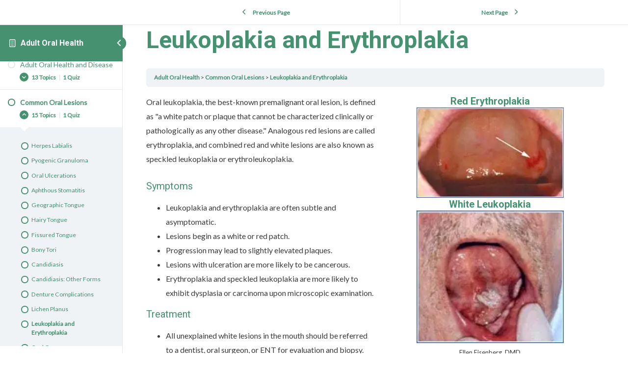

--- FILE ---
content_type: text/html; charset=UTF-8
request_url: https://www.smilesforlifeoralhealth.org/topic/leukoplakia-and-erythroplakia/
body_size: 39070
content:
<!DOCTYPE html>
<html dir="ltr" lang="en-US" prefix="og: https://ogp.me/ns#">
	<head>
		<meta charset="UTF-8">
<script>
var gform;gform||(document.addEventListener("gform_main_scripts_loaded",function(){gform.scriptsLoaded=!0}),document.addEventListener("gform/theme/scripts_loaded",function(){gform.themeScriptsLoaded=!0}),window.addEventListener("DOMContentLoaded",function(){gform.domLoaded=!0}),gform={domLoaded:!1,scriptsLoaded:!1,themeScriptsLoaded:!1,isFormEditor:()=>"function"==typeof InitializeEditor,callIfLoaded:function(o){return!(!gform.domLoaded||!gform.scriptsLoaded||!gform.themeScriptsLoaded&&!gform.isFormEditor()||(gform.isFormEditor()&&console.warn("The use of gform.initializeOnLoaded() is deprecated in the form editor context and will be removed in Gravity Forms 3.1."),o(),0))},initializeOnLoaded:function(o){gform.callIfLoaded(o)||(document.addEventListener("gform_main_scripts_loaded",()=>{gform.scriptsLoaded=!0,gform.callIfLoaded(o)}),document.addEventListener("gform/theme/scripts_loaded",()=>{gform.themeScriptsLoaded=!0,gform.callIfLoaded(o)}),window.addEventListener("DOMContentLoaded",()=>{gform.domLoaded=!0,gform.callIfLoaded(o)}))},hooks:{action:{},filter:{}},addAction:function(o,r,e,t){gform.addHook("action",o,r,e,t)},addFilter:function(o,r,e,t){gform.addHook("filter",o,r,e,t)},doAction:function(o){gform.doHook("action",o,arguments)},applyFilters:function(o){return gform.doHook("filter",o,arguments)},removeAction:function(o,r){gform.removeHook("action",o,r)},removeFilter:function(o,r,e){gform.removeHook("filter",o,r,e)},addHook:function(o,r,e,t,n){null==gform.hooks[o][r]&&(gform.hooks[o][r]=[]);var d=gform.hooks[o][r];null==n&&(n=r+"_"+d.length),gform.hooks[o][r].push({tag:n,callable:e,priority:t=null==t?10:t})},doHook:function(r,o,e){var t;if(e=Array.prototype.slice.call(e,1),null!=gform.hooks[r][o]&&((o=gform.hooks[r][o]).sort(function(o,r){return o.priority-r.priority}),o.forEach(function(o){"function"!=typeof(t=o.callable)&&(t=window[t]),"action"==r?t.apply(null,e):e[0]=t.apply(null,e)})),"filter"==r)return e[0]},removeHook:function(o,r,t,n){var e;null!=gform.hooks[o][r]&&(e=(e=gform.hooks[o][r]).filter(function(o,r,e){return!!(null!=n&&n!=o.tag||null!=t&&t!=o.priority)}),gform.hooks[o][r]=e)}});
</script>

		<meta name="viewport" content="width=device-width, initial-scale=1">
		<link rel="profile" href="https://gmpg.org/xfn/11">
		<title>Leukoplakia and Erythroplakia | Smiles for Life Oral Health</title>
<script>
window.JetpackScriptData = {"site":{"icon":"","title":"Smiles for Life Oral Health","host":"unknown","is_wpcom_platform":false}};
</script>
	<style>img:is([sizes="auto" i], [sizes^="auto," i]) { contain-intrinsic-size: 3000px 1500px }</style>
	
		<!-- All in One SEO 4.8.4.1 - aioseo.com -->
	<meta name="robots" content="max-image-preview:large" />
	<meta name="author" content="emma"/>
	<link rel="canonical" href="https://www.smilesforlifeoralhealth.org/topic/leukoplakia-and-erythroplakia/" />
	<meta name="generator" content="All in One SEO (AIOSEO) 4.8.4.1" />
		<meta property="og:locale" content="en_US" />
		<meta property="og:site_name" content="Smiles for Life Oral Health | A national oral health curriculum" />
		<meta property="og:type" content="article" />
		<meta property="og:title" content="Leukoplakia and Erythroplakia | Smiles for Life Oral Health" />
		<meta property="og:url" content="https://www.smilesforlifeoralhealth.org/topic/leukoplakia-and-erythroplakia/" />
		<meta property="article:published_time" content="2019-10-14T18:30:26+00:00" />
		<meta property="article:modified_time" content="2020-09-24T18:14:50+00:00" />
		<meta name="twitter:card" content="summary" />
		<meta name="twitter:title" content="Leukoplakia and Erythroplakia | Smiles for Life Oral Health" />
		<script type="application/ld+json" class="aioseo-schema">
			{"@context":"https:\/\/schema.org","@graph":[{"@type":"BreadcrumbList","@id":"https:\/\/www.smilesforlifeoralhealth.org\/topic\/leukoplakia-and-erythroplakia\/#breadcrumblist","itemListElement":[{"@type":"ListItem","@id":"https:\/\/www.smilesforlifeoralhealth.org#listItem","position":1,"name":"Home","item":"https:\/\/www.smilesforlifeoralhealth.org","nextItem":{"@type":"ListItem","@id":"https:\/\/www.smilesforlifeoralhealth.org\/topic\/leukoplakia-and-erythroplakia\/#listItem","name":"Leukoplakia and Erythroplakia"}},{"@type":"ListItem","@id":"https:\/\/www.smilesforlifeoralhealth.org\/topic\/leukoplakia-and-erythroplakia\/#listItem","position":2,"name":"Leukoplakia and Erythroplakia","previousItem":{"@type":"ListItem","@id":"https:\/\/www.smilesforlifeoralhealth.org#listItem","name":"Home"}}]},{"@type":"Organization","@id":"https:\/\/www.smilesforlifeoralhealth.org\/#organization","name":"Smiles for Life Oral Health","description":"A national oral health curriculum","url":"https:\/\/www.smilesforlifeoralhealth.org\/"},{"@type":"Person","@id":"https:\/\/www.smilesforlifeoralhealth.org\/author\/emma\/#author","url":"https:\/\/www.smilesforlifeoralhealth.org\/author\/emma\/","name":"emma","image":{"@type":"ImageObject","@id":"https:\/\/www.smilesforlifeoralhealth.org\/topic\/leukoplakia-and-erythroplakia\/#authorImage","url":"https:\/\/secure.gravatar.com\/avatar\/b88848da09a26b6c843fd4bbd6d31b5da6935351bfd83988a505e4f562cbbbae?s=96&d=mm&r=g","width":96,"height":96,"caption":"emma"}},{"@type":"WebPage","@id":"https:\/\/www.smilesforlifeoralhealth.org\/topic\/leukoplakia-and-erythroplakia\/#webpage","url":"https:\/\/www.smilesforlifeoralhealth.org\/topic\/leukoplakia-and-erythroplakia\/","name":"Leukoplakia and Erythroplakia | Smiles for Life Oral Health","inLanguage":"en-US","isPartOf":{"@id":"https:\/\/www.smilesforlifeoralhealth.org\/#website"},"breadcrumb":{"@id":"https:\/\/www.smilesforlifeoralhealth.org\/topic\/leukoplakia-and-erythroplakia\/#breadcrumblist"},"author":{"@id":"https:\/\/www.smilesforlifeoralhealth.org\/author\/emma\/#author"},"creator":{"@id":"https:\/\/www.smilesforlifeoralhealth.org\/author\/emma\/#author"},"datePublished":"2019-10-14T18:30:26+00:00","dateModified":"2020-09-24T18:14:50+00:00"},{"@type":"WebSite","@id":"https:\/\/www.smilesforlifeoralhealth.org\/#website","url":"https:\/\/www.smilesforlifeoralhealth.org\/","name":"Smiles for Life Oral Health","description":"A national oral health curriculum","inLanguage":"en-US","publisher":{"@id":"https:\/\/www.smilesforlifeoralhealth.org\/#organization"}}]}
		</script>
		<!-- All in One SEO -->

<link rel='dns-prefetch' href='//stats.wp.com' />
<link rel='dns-prefetch' href='//fonts.googleapis.com' />
<link rel='preconnect' href='//c0.wp.com' />
<link rel='preconnect' href='//i0.wp.com' />
<link rel="alternate" type="application/rss+xml" title="Smiles for Life Oral Health &raquo; Feed" href="https://www.smilesforlifeoralhealth.org/feed/" />
<script>
window._wpemojiSettings = {"baseUrl":"https:\/\/s.w.org\/images\/core\/emoji\/16.0.1\/72x72\/","ext":".png","svgUrl":"https:\/\/s.w.org\/images\/core\/emoji\/16.0.1\/svg\/","svgExt":".svg","source":{"concatemoji":"https:\/\/www.smilesforlifeoralhealth.org\/wp-includes\/js\/wp-emoji-release.min.js?ver=6.8.3"}};
/*! This file is auto-generated */
!function(s,n){var o,i,e;function c(e){try{var t={supportTests:e,timestamp:(new Date).valueOf()};sessionStorage.setItem(o,JSON.stringify(t))}catch(e){}}function p(e,t,n){e.clearRect(0,0,e.canvas.width,e.canvas.height),e.fillText(t,0,0);var t=new Uint32Array(e.getImageData(0,0,e.canvas.width,e.canvas.height).data),a=(e.clearRect(0,0,e.canvas.width,e.canvas.height),e.fillText(n,0,0),new Uint32Array(e.getImageData(0,0,e.canvas.width,e.canvas.height).data));return t.every(function(e,t){return e===a[t]})}function u(e,t){e.clearRect(0,0,e.canvas.width,e.canvas.height),e.fillText(t,0,0);for(var n=e.getImageData(16,16,1,1),a=0;a<n.data.length;a++)if(0!==n.data[a])return!1;return!0}function f(e,t,n,a){switch(t){case"flag":return n(e,"\ud83c\udff3\ufe0f\u200d\u26a7\ufe0f","\ud83c\udff3\ufe0f\u200b\u26a7\ufe0f")?!1:!n(e,"\ud83c\udde8\ud83c\uddf6","\ud83c\udde8\u200b\ud83c\uddf6")&&!n(e,"\ud83c\udff4\udb40\udc67\udb40\udc62\udb40\udc65\udb40\udc6e\udb40\udc67\udb40\udc7f","\ud83c\udff4\u200b\udb40\udc67\u200b\udb40\udc62\u200b\udb40\udc65\u200b\udb40\udc6e\u200b\udb40\udc67\u200b\udb40\udc7f");case"emoji":return!a(e,"\ud83e\udedf")}return!1}function g(e,t,n,a){var r="undefined"!=typeof WorkerGlobalScope&&self instanceof WorkerGlobalScope?new OffscreenCanvas(300,150):s.createElement("canvas"),o=r.getContext("2d",{willReadFrequently:!0}),i=(o.textBaseline="top",o.font="600 32px Arial",{});return e.forEach(function(e){i[e]=t(o,e,n,a)}),i}function t(e){var t=s.createElement("script");t.src=e,t.defer=!0,s.head.appendChild(t)}"undefined"!=typeof Promise&&(o="wpEmojiSettingsSupports",i=["flag","emoji"],n.supports={everything:!0,everythingExceptFlag:!0},e=new Promise(function(e){s.addEventListener("DOMContentLoaded",e,{once:!0})}),new Promise(function(t){var n=function(){try{var e=JSON.parse(sessionStorage.getItem(o));if("object"==typeof e&&"number"==typeof e.timestamp&&(new Date).valueOf()<e.timestamp+604800&&"object"==typeof e.supportTests)return e.supportTests}catch(e){}return null}();if(!n){if("undefined"!=typeof Worker&&"undefined"!=typeof OffscreenCanvas&&"undefined"!=typeof URL&&URL.createObjectURL&&"undefined"!=typeof Blob)try{var e="postMessage("+g.toString()+"("+[JSON.stringify(i),f.toString(),p.toString(),u.toString()].join(",")+"));",a=new Blob([e],{type:"text/javascript"}),r=new Worker(URL.createObjectURL(a),{name:"wpTestEmojiSupports"});return void(r.onmessage=function(e){c(n=e.data),r.terminate(),t(n)})}catch(e){}c(n=g(i,f,p,u))}t(n)}).then(function(e){for(var t in e)n.supports[t]=e[t],n.supports.everything=n.supports.everything&&n.supports[t],"flag"!==t&&(n.supports.everythingExceptFlag=n.supports.everythingExceptFlag&&n.supports[t]);n.supports.everythingExceptFlag=n.supports.everythingExceptFlag&&!n.supports.flag,n.DOMReady=!1,n.readyCallback=function(){n.DOMReady=!0}}).then(function(){return e}).then(function(){var e;n.supports.everything||(n.readyCallback(),(e=n.source||{}).concatemoji?t(e.concatemoji):e.wpemoji&&e.twemoji&&(t(e.twemoji),t(e.wpemoji)))}))}((window,document),window._wpemojiSettings);
</script>
<link rel='stylesheet' id='astra-bb-builder-css' href='https://www.smilesforlifeoralhealth.org/wp-content/themes/astra/assets/css/minified/compatibility/page-builder/bb-plugin.min.css?ver=4.11.5' media='all' />
<link rel='stylesheet' id='astra-theme-css-css' href='https://www.smilesforlifeoralhealth.org/wp-content/themes/astra/assets/css/minified/style.min.css?ver=4.11.5' media='all' />
<style id='astra-theme-css-inline-css'>
.ast-no-sidebar .entry-content .alignfull {margin-left: calc( -50vw + 50%);margin-right: calc( -50vw + 50%);max-width: 100vw;width: 100vw;}.ast-no-sidebar .entry-content .alignwide {margin-left: calc(-41vw + 50%);margin-right: calc(-41vw + 50%);max-width: unset;width: unset;}.ast-no-sidebar .entry-content .alignfull .alignfull,.ast-no-sidebar .entry-content .alignfull .alignwide,.ast-no-sidebar .entry-content .alignwide .alignfull,.ast-no-sidebar .entry-content .alignwide .alignwide,.ast-no-sidebar .entry-content .wp-block-column .alignfull,.ast-no-sidebar .entry-content .wp-block-column .alignwide{width: 100%;margin-left: auto;margin-right: auto;}.wp-block-gallery,.blocks-gallery-grid {margin: 0;}.wp-block-separator {max-width: 100px;}.wp-block-separator.is-style-wide,.wp-block-separator.is-style-dots {max-width: none;}.entry-content .has-2-columns .wp-block-column:first-child {padding-right: 10px;}.entry-content .has-2-columns .wp-block-column:last-child {padding-left: 10px;}@media (max-width: 782px) {.entry-content .wp-block-columns .wp-block-column {flex-basis: 100%;}.entry-content .has-2-columns .wp-block-column:first-child {padding-right: 0;}.entry-content .has-2-columns .wp-block-column:last-child {padding-left: 0;}}body .entry-content .wp-block-latest-posts {margin-left: 0;}body .entry-content .wp-block-latest-posts li {list-style: none;}.ast-no-sidebar .ast-container .entry-content .wp-block-latest-posts {margin-left: 0;}.ast-header-break-point .entry-content .alignwide {margin-left: auto;margin-right: auto;}.entry-content .blocks-gallery-item img {margin-bottom: auto;}.wp-block-pullquote {border-top: 4px solid #555d66;border-bottom: 4px solid #555d66;color: #40464d;}:root{--ast-post-nav-space:0;--ast-container-default-xlg-padding:6.67em;--ast-container-default-lg-padding:5.67em;--ast-container-default-slg-padding:4.34em;--ast-container-default-md-padding:3.34em;--ast-container-default-sm-padding:6.67em;--ast-container-default-xs-padding:2.4em;--ast-container-default-xxs-padding:1.4em;--ast-code-block-background:#EEEEEE;--ast-comment-inputs-background:#FAFAFA;--ast-normal-container-width:1200px;--ast-narrow-container-width:750px;--ast-blog-title-font-weight:normal;--ast-blog-meta-weight:inherit;--ast-global-color-primary:var(--ast-global-color-5);--ast-global-color-secondary:var(--ast-global-color-4);--ast-global-color-alternate-background:var(--ast-global-color-7);--ast-global-color-subtle-background:var(--ast-global-color-6);--ast-bg-style-guide:#F8FAFC;--ast-shadow-style-guide:0px 0px 4px 0 #00000057;--ast-global-dark-bg-style:#fff;--ast-global-dark-lfs:#fbfbfb;--ast-widget-bg-color:#fafafa;--ast-wc-container-head-bg-color:#fbfbfb;--ast-title-layout-bg:#eeeeee;--ast-search-border-color:#e7e7e7;--ast-lifter-hover-bg:#e6e6e6;--ast-gallery-block-color:#000;--srfm-color-input-label:var(--ast-global-color-2);}html{font-size:100%;}a,.page-title{color:#459170;}a:hover,a:focus{color:#289164;}body,button,input,select,textarea,.ast-button,.ast-custom-button{font-family:'Lato',sans-serif;font-weight:400;font-size:16px;font-size:1rem;}blockquote{color:#000000;}h1,.entry-content h1,h2,.entry-content h2,h3,.entry-content h3,h4,.entry-content h4,h5,.entry-content h5,h6,.entry-content h6,.site-title,.site-title a{font-family:'Lato',sans-serif;font-weight:400;}.ast-site-identity .site-title a{color:#ffffff;}.site-title{font-size:35px;font-size:2.1875rem;display:none;}header .custom-logo-link img{max-width:225px;width:225px;}.astra-logo-svg{width:225px;}.site-header .site-description{font-size:15px;font-size:0.9375rem;display:none;}.entry-title{font-size:30px;font-size:1.875rem;}.archive .ast-article-post .ast-article-inner,.blog .ast-article-post .ast-article-inner,.archive .ast-article-post .ast-article-inner:hover,.blog .ast-article-post .ast-article-inner:hover{overflow:hidden;}h1,.entry-content h1{font-size:48px;font-size:3rem;font-weight:700;font-family:'Roboto',sans-serif;line-height:1.4em;}h2,.entry-content h2{font-size:30px;font-size:1.875rem;font-weight:500;font-family:'Roboto',sans-serif;line-height:1.3em;}h3,.entry-content h3{font-size:20px;font-size:1.25rem;font-weight:400;font-family:'Roboto',sans-serif;line-height:1.3em;}h4,.entry-content h4{font-size:18px;font-size:1.125rem;line-height:1.2em;font-weight:500;font-family:'Lato',sans-serif;}h5,.entry-content h5{font-size:16px;font-size:1rem;line-height:1.2em;font-family:'Lato',sans-serif;}h6,.entry-content h6{font-size:14px;font-size:0.875rem;line-height:1.25em;font-family:'Lato',sans-serif;}::selection{background-color:#689281;color:#000000;}body,h1,.entry-title a,.entry-content h1,h2,.entry-content h2,h3,.entry-content h3,h4,.entry-content h4,h5,.entry-content h5,h6,.entry-content h6{color:#3a3a3a;}.tagcloud a:hover,.tagcloud a:focus,.tagcloud a.current-item{color:#ffffff;border-color:#459170;background-color:#459170;}input:focus,input[type="text"]:focus,input[type="email"]:focus,input[type="url"]:focus,input[type="password"]:focus,input[type="reset"]:focus,input[type="search"]:focus,textarea:focus{border-color:#459170;}input[type="radio"]:checked,input[type=reset],input[type="checkbox"]:checked,input[type="checkbox"]:hover:checked,input[type="checkbox"]:focus:checked,input[type=range]::-webkit-slider-thumb{border-color:#459170;background-color:#459170;box-shadow:none;}.site-footer a:hover + .post-count,.site-footer a:focus + .post-count{background:#459170;border-color:#459170;}.single .nav-links .nav-previous,.single .nav-links .nav-next{color:#459170;}.entry-meta,.entry-meta *{line-height:1.45;color:#459170;}.entry-meta a:not(.ast-button):hover,.entry-meta a:not(.ast-button):hover *,.entry-meta a:not(.ast-button):focus,.entry-meta a:not(.ast-button):focus *,.page-links > .page-link,.page-links .page-link:hover,.post-navigation a:hover{color:#289164;}#cat option,.secondary .calendar_wrap thead a,.secondary .calendar_wrap thead a:visited{color:#459170;}.secondary .calendar_wrap #today,.ast-progress-val span{background:#459170;}.secondary a:hover + .post-count,.secondary a:focus + .post-count{background:#459170;border-color:#459170;}.calendar_wrap #today > a{color:#ffffff;}.page-links .page-link,.single .post-navigation a{color:#459170;}.ast-search-menu-icon .search-form button.search-submit{padding:0 4px;}.ast-search-menu-icon form.search-form{padding-right:0;}.ast-header-search .ast-search-menu-icon.ast-dropdown-active .search-form,.ast-header-search .ast-search-menu-icon.ast-dropdown-active .search-field:focus{transition:all 0.2s;}.search-form input.search-field:focus{outline:none;}.widget-title,.widget .wp-block-heading{font-size:22px;font-size:1.375rem;color:#3a3a3a;}.single .ast-author-details .author-title{color:#289164;}.ast-search-menu-icon.slide-search a:focus-visible:focus-visible,.astra-search-icon:focus-visible,#close:focus-visible,a:focus-visible,.ast-menu-toggle:focus-visible,.site .skip-link:focus-visible,.wp-block-loginout input:focus-visible,.wp-block-search.wp-block-search__button-inside .wp-block-search__inside-wrapper,.ast-header-navigation-arrow:focus-visible,.woocommerce .wc-proceed-to-checkout > .checkout-button:focus-visible,.woocommerce .woocommerce-MyAccount-navigation ul li a:focus-visible,.ast-orders-table__row .ast-orders-table__cell:focus-visible,.woocommerce .woocommerce-order-details .order-again > .button:focus-visible,.woocommerce .woocommerce-message a.button.wc-forward:focus-visible,.woocommerce #minus_qty:focus-visible,.woocommerce #plus_qty:focus-visible,a#ast-apply-coupon:focus-visible,.woocommerce .woocommerce-info a:focus-visible,.woocommerce .astra-shop-summary-wrap a:focus-visible,.woocommerce a.wc-forward:focus-visible,#ast-apply-coupon:focus-visible,.woocommerce-js .woocommerce-mini-cart-item a.remove:focus-visible,#close:focus-visible,.button.search-submit:focus-visible,#search_submit:focus,.normal-search:focus-visible,.ast-header-account-wrap:focus-visible,.woocommerce .ast-on-card-button.ast-quick-view-trigger:focus,.astra-cart-drawer-close:focus,.ast-single-variation:focus,.ast-woocommerce-product-gallery__image:focus,.ast-button:focus{outline-style:dotted;outline-color:inherit;outline-width:thin;}input:focus,input[type="text"]:focus,input[type="email"]:focus,input[type="url"]:focus,input[type="password"]:focus,input[type="reset"]:focus,input[type="search"]:focus,input[type="number"]:focus,textarea:focus,.wp-block-search__input:focus,[data-section="section-header-mobile-trigger"] .ast-button-wrap .ast-mobile-menu-trigger-minimal:focus,.ast-mobile-popup-drawer.active .menu-toggle-close:focus,.woocommerce-ordering select.orderby:focus,#ast-scroll-top:focus,#coupon_code:focus,.woocommerce-page #comment:focus,.woocommerce #reviews #respond input#submit:focus,.woocommerce a.add_to_cart_button:focus,.woocommerce .button.single_add_to_cart_button:focus,.woocommerce .woocommerce-cart-form button:focus,.woocommerce .woocommerce-cart-form__cart-item .quantity .qty:focus,.woocommerce .woocommerce-billing-fields .woocommerce-billing-fields__field-wrapper .woocommerce-input-wrapper > .input-text:focus,.woocommerce #order_comments:focus,.woocommerce #place_order:focus,.woocommerce .woocommerce-address-fields .woocommerce-address-fields__field-wrapper .woocommerce-input-wrapper > .input-text:focus,.woocommerce .woocommerce-MyAccount-content form button:focus,.woocommerce .woocommerce-MyAccount-content .woocommerce-EditAccountForm .woocommerce-form-row .woocommerce-Input.input-text:focus,.woocommerce .ast-woocommerce-container .woocommerce-pagination ul.page-numbers li a:focus,body #content .woocommerce form .form-row .select2-container--default .select2-selection--single:focus,#ast-coupon-code:focus,.woocommerce.woocommerce-js .quantity input[type=number]:focus,.woocommerce-js .woocommerce-mini-cart-item .quantity input[type=number]:focus,.woocommerce p#ast-coupon-trigger:focus{border-style:dotted;border-color:inherit;border-width:thin;}input{outline:none;}.main-header-menu .menu-link,.ast-header-custom-item a{color:#3a3a3a;}.main-header-menu .menu-item:hover > .menu-link,.main-header-menu .menu-item:hover > .ast-menu-toggle,.main-header-menu .ast-masthead-custom-menu-items a:hover,.main-header-menu .menu-item.focus > .menu-link,.main-header-menu .menu-item.focus > .ast-menu-toggle,.main-header-menu .current-menu-item > .menu-link,.main-header-menu .current-menu-ancestor > .menu-link,.main-header-menu .current-menu-item > .ast-menu-toggle,.main-header-menu .current-menu-ancestor > .ast-menu-toggle{color:#459170;}.header-main-layout-3 .ast-main-header-bar-alignment{margin-right:auto;}.header-main-layout-2 .site-header-section-left .ast-site-identity{text-align:left;}.site-logo-img img{ transition:all 0.2s linear;}body .ast-oembed-container *{position:absolute;top:0;width:100%;height:100%;left:0;}body .wp-block-embed-pocket-casts .ast-oembed-container *{position:unset;}.ast-header-break-point .ast-mobile-menu-buttons-minimal.menu-toggle{background:transparent;color:#ffffff;}.ast-header-break-point .ast-mobile-menu-buttons-outline.menu-toggle{background:transparent;border:1px solid #ffffff;color:#ffffff;}.ast-header-break-point .ast-mobile-menu-buttons-fill.menu-toggle{background:#ffffff;color:#000000;}.ast-single-post-featured-section + article {margin-top: 2em;}.site-content .ast-single-post-featured-section img {width: 100%;overflow: hidden;object-fit: cover;}.site > .ast-single-related-posts-container {margin-top: 0;}@media (min-width: 769px) {.ast-desktop .ast-container--narrow {max-width: var(--ast-narrow-container-width);margin: 0 auto;}}.ast-small-footer{color:#ffffff;}.ast-small-footer > .ast-footer-overlay{background-color:#459170;;}.footer-adv .footer-adv-overlay{border-top-style:solid;border-top-color:#7a7a7a;}.footer-adv-overlay{background-color:#459170;;}@media( max-width: 420px ) {.single .nav-links .nav-previous,.single .nav-links .nav-next {width: 100%;text-align: center;}}.wp-block-buttons.aligncenter{justify-content:center;}.ast-left-sidebar.ast-single-post #primary,.ast-right-sidebar.ast-single-post #primary,.ast-separate-container.ast-single-post.ast-right-sidebar #primary,.ast-separate-container.ast-single-post.ast-left-sidebar #primary,.ast-separate-container.ast-single-post #primary,.ast-narrow-container.ast-single-post #primary{padding-left:40px;padding-right:40px;}@media (max-width:782px){.entry-content .wp-block-columns .wp-block-column{margin-left:0px;}}.wp-block-image.aligncenter{margin-left:auto;margin-right:auto;}.wp-block-table.aligncenter{margin-left:auto;margin-right:auto;}.wp-block-buttons .wp-block-button.is-style-outline .wp-block-button__link.wp-element-button,.ast-outline-button,.wp-block-uagb-buttons-child .uagb-buttons-repeater.ast-outline-button{border-color:#459170;border-top-width:2px;border-right-width:2px;border-bottom-width:2px;border-left-width:2px;font-family:inherit;font-weight:inherit;line-height:1em;border-top-left-radius:50px;border-top-right-radius:50px;border-bottom-right-radius:50px;border-bottom-left-radius:50px;}.wp-block-button.is-style-outline .wp-block-button__link:hover,.wp-block-buttons .wp-block-button.is-style-outline .wp-block-button__link:focus,.wp-block-buttons .wp-block-button.is-style-outline > .wp-block-button__link:not(.has-text-color):hover,.wp-block-buttons .wp-block-button.wp-block-button__link.is-style-outline:not(.has-text-color):hover,.ast-outline-button:hover,.ast-outline-button:focus,.wp-block-uagb-buttons-child .uagb-buttons-repeater.ast-outline-button:hover,.wp-block-uagb-buttons-child .uagb-buttons-repeater.ast-outline-button:focus{background-color:#459170;}.wp-block-button .wp-block-button__link.wp-element-button.is-style-outline:not(.has-background),.wp-block-button.is-style-outline>.wp-block-button__link.wp-element-button:not(.has-background),.ast-outline-button{background-color:#459170;}.entry-content[data-ast-blocks-layout] > figure{margin-bottom:1em;}@media (max-width:768px){.ast-separate-container #primary,.ast-separate-container #secondary{padding:1.5em 0;}#primary,#secondary{padding:1.5em 0;margin:0;}.ast-left-sidebar #content > .ast-container{display:flex;flex-direction:column-reverse;width:100%;}.ast-separate-container .ast-article-post,.ast-separate-container .ast-article-single{padding:1.5em 2.14em;}.ast-author-box img.avatar{margin:20px 0 0 0;}}@media (min-width:769px){.ast-separate-container.ast-right-sidebar #primary,.ast-separate-container.ast-left-sidebar #primary{border:0;}.search-no-results.ast-separate-container #primary{margin-bottom:4em;}}.menu-toggle,button,.ast-button,.ast-custom-button,.button,input#submit,input[type="button"],input[type="submit"],input[type="reset"]{color:#ffffff;border-color:#459170;background-color:#459170;border-top-left-radius:50px;border-top-right-radius:50px;border-bottom-right-radius:50px;border-bottom-left-radius:50px;padding-top:12px;padding-right:30px;padding-bottom:12px;padding-left:30px;font-family:inherit;font-weight:inherit;}button:focus,.menu-toggle:hover,button:hover,.ast-button:hover,.ast-custom-button:hover .button:hover,.ast-custom-button:hover,input[type=reset]:hover,input[type=reset]:focus,input#submit:hover,input#submit:focus,input[type="button"]:hover,input[type="button"]:focus,input[type="submit"]:hover,input[type="submit"]:focus{color:#ffffff;background-color:#459170;border-color:#459170;}@media (max-width:768px){.ast-mobile-header-stack .main-header-bar .ast-search-menu-icon{display:inline-block;}.ast-header-break-point.ast-header-custom-item-outside .ast-mobile-header-stack .main-header-bar .ast-search-icon{margin:0;}.ast-comment-avatar-wrap img{max-width:2.5em;}.ast-comment-meta{padding:0 1.8888em 1.3333em;}.ast-separate-container .ast-comment-list li.depth-1{padding:1.5em 2.14em;}.ast-separate-container .comment-respond{padding:2em 2.14em;}}@media (min-width:544px){.ast-container{max-width:100%;}}@media (max-width:544px){.ast-separate-container .ast-article-post,.ast-separate-container .ast-article-single,.ast-separate-container .comments-title,.ast-separate-container .ast-archive-description{padding:1.5em 1em;}.ast-separate-container #content .ast-container{padding-left:0.54em;padding-right:0.54em;}.ast-separate-container .ast-comment-list .bypostauthor{padding:.5em;}.ast-search-menu-icon.ast-dropdown-active .search-field{width:170px;}.site-branding img,.site-header .site-logo-img .custom-logo-link img{max-width:100%;}} #ast-mobile-header .ast-site-header-cart-li a{pointer-events:none;}body,.ast-separate-container{background-color:#fafafa;}.ast-no-sidebar.ast-separate-container .entry-content .alignfull {margin-left: -6.67em;margin-right: -6.67em;width: auto;}@media (max-width: 1200px) {.ast-no-sidebar.ast-separate-container .entry-content .alignfull {margin-left: -2.4em;margin-right: -2.4em;}}@media (max-width: 768px) {.ast-no-sidebar.ast-separate-container .entry-content .alignfull {margin-left: -2.14em;margin-right: -2.14em;}}@media (max-width: 544px) {.ast-no-sidebar.ast-separate-container .entry-content .alignfull {margin-left: -1em;margin-right: -1em;}}.ast-no-sidebar.ast-separate-container .entry-content .alignwide {margin-left: -20px;margin-right: -20px;}.ast-no-sidebar.ast-separate-container .entry-content .wp-block-column .alignfull,.ast-no-sidebar.ast-separate-container .entry-content .wp-block-column .alignwide {margin-left: auto;margin-right: auto;width: 100%;}@media (max-width:768px){.site-title{display:none;}.site-header .site-description{display:none;}h1,.entry-content h1{font-size:30px;}h2,.entry-content h2{font-size:25px;}h3,.entry-content h3{font-size:20px;}}@media (max-width:544px){.site-title{display:none;}.site-header .site-description{display:none;}h1,.entry-content h1{font-size:22px;}h2,.entry-content h2{font-size:25px;}h3,.entry-content h3{font-size:20px;}header .custom-logo-link img,.ast-header-break-point .site-branding img,.ast-header-break-point .custom-logo-link img{max-width:90px;width:90px;}.astra-logo-svg{width:90px;}.ast-header-break-point .site-logo-img .custom-mobile-logo-link img{max-width:90px;}}@media (max-width:768px){html{font-size:91.2%;}}@media (max-width:544px){html{font-size:91.2%;}}@media (min-width:769px){.ast-container{max-width:1240px;}}@font-face {font-family: "Astra";src: url(https://www.smilesforlifeoralhealth.org/wp-content/themes/astra/assets/fonts/astra.woff) format("woff"),url(https://www.smilesforlifeoralhealth.org/wp-content/themes/astra/assets/fonts/astra.ttf) format("truetype"),url(https://www.smilesforlifeoralhealth.org/wp-content/themes/astra/assets/fonts/astra.svg#astra) format("svg");font-weight: normal;font-style: normal;font-display: fallback;}@media (max-width:768px) {.main-header-bar .main-header-bar-navigation{display:none;}}.ast-desktop .main-header-menu.submenu-with-border .sub-menu,.ast-desktop .main-header-menu.submenu-with-border .astra-full-megamenu-wrapper{border-color:#adadad;}.ast-desktop .main-header-menu.submenu-with-border .sub-menu{border-style:solid;}.ast-desktop .main-header-menu.submenu-with-border .sub-menu .sub-menu{top:-0px;}.ast-desktop .main-header-menu.submenu-with-border .sub-menu .menu-link,.ast-desktop .main-header-menu.submenu-with-border .children .menu-link{border-bottom-width:1px;border-style:solid;border-color:rgba(39,44,108,0.15);}@media (min-width:769px){.main-header-menu .sub-menu .menu-item.ast-left-align-sub-menu:hover > .sub-menu,.main-header-menu .sub-menu .menu-item.ast-left-align-sub-menu.focus > .sub-menu{margin-left:-0px;}}.ast-small-footer{border-top-style:solid;border-top-width:1px;border-top-color:rgba(69,145,112,0.81);}.site .comments-area{padding-bottom:3em;}.ast-header-break-point.ast-header-custom-item-inside .main-header-bar .main-header-bar-navigation .ast-search-icon {display: none;}.ast-header-break-point.ast-header-custom-item-inside .main-header-bar .ast-search-menu-icon .search-form {padding: 0;display: block;overflow: hidden;}.ast-header-break-point .ast-header-custom-item .widget:last-child {margin-bottom: 1em;}.ast-header-custom-item .widget {margin: 0.5em;display: inline-block;vertical-align: middle;}.ast-header-custom-item .widget p {margin-bottom: 0;}.ast-header-custom-item .widget li {width: auto;}.ast-header-custom-item-inside .button-custom-menu-item .menu-link {display: none;}.ast-header-custom-item-inside.ast-header-break-point .button-custom-menu-item .ast-custom-button-link {display: none;}.ast-header-custom-item-inside.ast-header-break-point .button-custom-menu-item .menu-link {display: block;}.ast-header-break-point.ast-header-custom-item-outside .main-header-bar .ast-search-icon {margin-right: 1em;}.ast-header-break-point.ast-header-custom-item-inside .main-header-bar .ast-search-menu-icon .search-field,.ast-header-break-point.ast-header-custom-item-inside .main-header-bar .ast-search-menu-icon.ast-inline-search .search-field {width: 100%;padding-right: 5.5em;}.ast-header-break-point.ast-header-custom-item-inside .main-header-bar .ast-search-menu-icon .search-submit {display: block;position: absolute;height: 100%;top: 0;right: 0;padding: 0 1em;border-radius: 0;}.ast-header-break-point .ast-header-custom-item .ast-masthead-custom-menu-items {padding-left: 20px;padding-right: 20px;margin-bottom: 1em;margin-top: 1em;}.ast-header-custom-item-inside.ast-header-break-point .button-custom-menu-item {padding-left: 0;padding-right: 0;margin-top: 0;margin-bottom: 0;}.astra-icon-down_arrow::after {content: "\e900";font-family: Astra;}.astra-icon-close::after {content: "\e5cd";font-family: Astra;}.astra-icon-drag_handle::after {content: "\e25d";font-family: Astra;}.astra-icon-format_align_justify::after {content: "\e235";font-family: Astra;}.astra-icon-menu::after {content: "\e5d2";font-family: Astra;}.astra-icon-reorder::after {content: "\e8fe";font-family: Astra;}.astra-icon-search::after {content: "\e8b6";font-family: Astra;}.astra-icon-zoom_in::after {content: "\e56b";font-family: Astra;}.astra-icon-check-circle::after {content: "\e901";font-family: Astra;}.astra-icon-shopping-cart::after {content: "\f07a";font-family: Astra;}.astra-icon-shopping-bag::after {content: "\f290";font-family: Astra;}.astra-icon-shopping-basket::after {content: "\f291";font-family: Astra;}.astra-icon-circle-o::after {content: "\e903";font-family: Astra;}.astra-icon-certificate::after {content: "\e902";font-family: Astra;}blockquote {padding: 1.2em;}:root .has-ast-global-color-0-color{color:var(--ast-global-color-0);}:root .has-ast-global-color-0-background-color{background-color:var(--ast-global-color-0);}:root .wp-block-button .has-ast-global-color-0-color{color:var(--ast-global-color-0);}:root .wp-block-button .has-ast-global-color-0-background-color{background-color:var(--ast-global-color-0);}:root .has-ast-global-color-1-color{color:var(--ast-global-color-1);}:root .has-ast-global-color-1-background-color{background-color:var(--ast-global-color-1);}:root .wp-block-button .has-ast-global-color-1-color{color:var(--ast-global-color-1);}:root .wp-block-button .has-ast-global-color-1-background-color{background-color:var(--ast-global-color-1);}:root .has-ast-global-color-2-color{color:var(--ast-global-color-2);}:root .has-ast-global-color-2-background-color{background-color:var(--ast-global-color-2);}:root .wp-block-button .has-ast-global-color-2-color{color:var(--ast-global-color-2);}:root .wp-block-button .has-ast-global-color-2-background-color{background-color:var(--ast-global-color-2);}:root .has-ast-global-color-3-color{color:var(--ast-global-color-3);}:root .has-ast-global-color-3-background-color{background-color:var(--ast-global-color-3);}:root .wp-block-button .has-ast-global-color-3-color{color:var(--ast-global-color-3);}:root .wp-block-button .has-ast-global-color-3-background-color{background-color:var(--ast-global-color-3);}:root .has-ast-global-color-4-color{color:var(--ast-global-color-4);}:root .has-ast-global-color-4-background-color{background-color:var(--ast-global-color-4);}:root .wp-block-button .has-ast-global-color-4-color{color:var(--ast-global-color-4);}:root .wp-block-button .has-ast-global-color-4-background-color{background-color:var(--ast-global-color-4);}:root .has-ast-global-color-5-color{color:var(--ast-global-color-5);}:root .has-ast-global-color-5-background-color{background-color:var(--ast-global-color-5);}:root .wp-block-button .has-ast-global-color-5-color{color:var(--ast-global-color-5);}:root .wp-block-button .has-ast-global-color-5-background-color{background-color:var(--ast-global-color-5);}:root .has-ast-global-color-6-color{color:var(--ast-global-color-6);}:root .has-ast-global-color-6-background-color{background-color:var(--ast-global-color-6);}:root .wp-block-button .has-ast-global-color-6-color{color:var(--ast-global-color-6);}:root .wp-block-button .has-ast-global-color-6-background-color{background-color:var(--ast-global-color-6);}:root .has-ast-global-color-7-color{color:var(--ast-global-color-7);}:root .has-ast-global-color-7-background-color{background-color:var(--ast-global-color-7);}:root .wp-block-button .has-ast-global-color-7-color{color:var(--ast-global-color-7);}:root .wp-block-button .has-ast-global-color-7-background-color{background-color:var(--ast-global-color-7);}:root .has-ast-global-color-8-color{color:var(--ast-global-color-8);}:root .has-ast-global-color-8-background-color{background-color:var(--ast-global-color-8);}:root .wp-block-button .has-ast-global-color-8-color{color:var(--ast-global-color-8);}:root .wp-block-button .has-ast-global-color-8-background-color{background-color:var(--ast-global-color-8);}:root{--ast-global-color-0:#0170B9;--ast-global-color-1:#3a3a3a;--ast-global-color-2:#3a3a3a;--ast-global-color-3:#4B4F58;--ast-global-color-4:#F5F5F5;--ast-global-color-5:#FFFFFF;--ast-global-color-6:#E5E5E5;--ast-global-color-7:#424242;--ast-global-color-8:#000000;}:root {--ast-border-color : #dddddd;}.ast-single-entry-banner {-js-display: flex;display: flex;flex-direction: column;justify-content: center;text-align: center;position: relative;background: var(--ast-title-layout-bg);}.ast-single-entry-banner[data-banner-layout="layout-1"] {max-width: 1200px;background: inherit;padding: 20px 0;}.ast-single-entry-banner[data-banner-width-type="custom"] {margin: 0 auto;width: 100%;}.ast-single-entry-banner + .site-content .entry-header {margin-bottom: 0;}.site .ast-author-avatar {--ast-author-avatar-size: ;}a.ast-underline-text {text-decoration: underline;}.ast-container > .ast-terms-link {position: relative;display: block;}a.ast-button.ast-badge-tax {padding: 4px 8px;border-radius: 3px;font-size: inherit;}header.entry-header .entry-title{font-size:22px;font-size:1.375rem;}header.entry-header > *:not(:last-child){margin-bottom:10px;}@media (max-width:768px){header.entry-header .entry-title{font-size:22px;font-size:1.375rem;}}@media (max-width:544px){header.entry-header .entry-title{font-size:20px;font-size:1.25rem;}}.ast-archive-entry-banner {-js-display: flex;display: flex;flex-direction: column;justify-content: center;text-align: center;position: relative;background: var(--ast-title-layout-bg);}.ast-archive-entry-banner[data-banner-width-type="custom"] {margin: 0 auto;width: 100%;}.ast-archive-entry-banner[data-banner-layout="layout-1"] {background: inherit;padding: 20px 0;text-align: left;}body.archive .ast-archive-description{max-width:1200px;width:100%;text-align:left;padding-top:3em;padding-right:3em;padding-bottom:3em;padding-left:3em;}body.archive .ast-archive-description .ast-archive-title,body.archive .ast-archive-description .ast-archive-title *{font-size:40px;font-size:2.5rem;}body.archive .ast-archive-description > *:not(:last-child){margin-bottom:10px;}@media (max-width:768px){body.archive .ast-archive-description{text-align:left;}}@media (max-width:544px){body.archive .ast-archive-description{text-align:left;}}.ast-theme-transparent-header #masthead .site-logo-img .transparent-custom-logo .astra-logo-svg{width:225px;}.ast-theme-transparent-header #masthead .site-logo-img .transparent-custom-logo img{ max-width:225px; width:225px;}@media (min-width:768px){.ast-theme-transparent-header #masthead{position:absolute;left:0;right:0;}.ast-theme-transparent-header .main-header-bar,.ast-theme-transparent-header.ast-header-break-point .main-header-bar{background:none;}body.elementor-editor-active.ast-theme-transparent-header #masthead,.fl-builder-edit .ast-theme-transparent-header #masthead,body.vc_editor.ast-theme-transparent-header #masthead,body.brz-ed.ast-theme-transparent-header #masthead{z-index:0;}.ast-header-break-point.ast-replace-site-logo-transparent.ast-theme-transparent-header .custom-mobile-logo-link{display:none;}.ast-header-break-point.ast-replace-site-logo-transparent.ast-theme-transparent-header .transparent-custom-logo{display:inline-block;}.ast-theme-transparent-header .ast-above-header,.ast-theme-transparent-header .ast-above-header.ast-above-header-bar{background-image:none;background-color:transparent;}.ast-theme-transparent-header .ast-below-header,.ast-theme-transparent-header .ast-below-header.ast-below-header-bar{background-image:none;background-color:transparent;}}.ast-theme-transparent-header .main-header-bar,.ast-theme-transparent-header.ast-header-break-point .main-header-bar-wrap .main-header-menu,.ast-theme-transparent-header.ast-header-break-point .main-header-bar-wrap .main-header-bar,.ast-theme-transparent-header.ast-header-break-point .ast-mobile-header-wrap .main-header-bar{background-color:#459170;}.ast-theme-transparent-header .main-header-bar .ast-search-menu-icon form{background-color:#459170;}.ast-theme-transparent-header .ast-above-header,.ast-theme-transparent-header .ast-above-header.ast-above-header-bar{background-color:#459170;}.ast-theme-transparent-header .ast-below-header,.ast-theme-transparent-header .ast-below-header.ast-below-header-bar{background-color:#459170;}.ast-theme-transparent-header .site-title a,.ast-theme-transparent-header .site-title a:focus,.ast-theme-transparent-header .site-title a:hover,.ast-theme-transparent-header .site-title a:visited{color:#ffffff;}.ast-theme-transparent-header .site-header .site-description{color:#ffffff;}.ast-theme-transparent-header .ast-builder-menu .main-header-menu,.ast-theme-transparent-header .ast-builder-menu .main-header-menu .menu-link,.ast-theme-transparent-header [CLASS*="ast-builder-menu-"] .main-header-menu .menu-item > .menu-link,.ast-theme-transparent-header .ast-masthead-custom-menu-items,.ast-theme-transparent-header .ast-masthead-custom-menu-items a,.ast-theme-transparent-header .ast-builder-menu .main-header-menu .menu-item > .ast-menu-toggle,.ast-theme-transparent-header .ast-builder-menu .main-header-menu .menu-item > .ast-menu-toggle,.ast-theme-transparent-header .ast-above-header-navigation a,.ast-header-break-point.ast-theme-transparent-header .ast-above-header-navigation a,.ast-header-break-point.ast-theme-transparent-header .ast-above-header-navigation > ul.ast-above-header-menu > .menu-item-has-children:not(.current-menu-item) > .ast-menu-toggle,.ast-theme-transparent-header .ast-below-header-menu,.ast-theme-transparent-header .ast-below-header-menu a,.ast-header-break-point.ast-theme-transparent-header .ast-below-header-menu a,.ast-header-break-point.ast-theme-transparent-header .ast-below-header-menu,.ast-theme-transparent-header .main-header-menu .menu-link{color:rgba(255,255,255,0.84);}.ast-theme-transparent-header .ast-builder-menu .main-header-menu .menu-item:hover > .menu-link,.ast-theme-transparent-header .ast-builder-menu .main-header-menu .menu-item:hover > .ast-menu-toggle,.ast-theme-transparent-header .ast-builder-menu .main-header-menu .ast-masthead-custom-menu-items a:hover,.ast-theme-transparent-header .ast-builder-menu .main-header-menu .focus > .menu-link,.ast-theme-transparent-header .ast-builder-menu .main-header-menu .focus > .ast-menu-toggle,.ast-theme-transparent-header .ast-builder-menu .main-header-menu .current-menu-item > .menu-link,.ast-theme-transparent-header .ast-builder-menu .main-header-menu .current-menu-ancestor > .menu-link,.ast-theme-transparent-header .ast-builder-menu .main-header-menu .current-menu-item > .ast-menu-toggle,.ast-theme-transparent-header .ast-builder-menu .main-header-menu .current-menu-ancestor > .ast-menu-toggle,.ast-theme-transparent-header [CLASS*="ast-builder-menu-"] .main-header-menu .current-menu-item > .menu-link,.ast-theme-transparent-header [CLASS*="ast-builder-menu-"] .main-header-menu .current-menu-ancestor > .menu-link,.ast-theme-transparent-header [CLASS*="ast-builder-menu-"] .main-header-menu .current-menu-item > .ast-menu-toggle,.ast-theme-transparent-header [CLASS*="ast-builder-menu-"] .main-header-menu .current-menu-ancestor > .ast-menu-toggle,.ast-theme-transparent-header .main-header-menu .menu-item:hover > .menu-link,.ast-theme-transparent-header .main-header-menu .current-menu-item > .menu-link,.ast-theme-transparent-header .main-header-menu .current-menu-ancestor > .menu-link{color:#ffffff;}.ast-theme-transparent-header .ast-builder-menu .main-header-menu .menu-item .sub-menu .menu-link,.ast-theme-transparent-header .main-header-menu .menu-item .sub-menu .menu-link{background-color:transparent;}@media (max-width:768px){.ast-theme-transparent-header #masthead{position:absolute;left:0;right:0;}.ast-theme-transparent-header .main-header-bar,.ast-theme-transparent-header.ast-header-break-point .main-header-bar{background:none;}body.elementor-editor-active.ast-theme-transparent-header #masthead,.fl-builder-edit .ast-theme-transparent-header #masthead,body.vc_editor.ast-theme-transparent-header #masthead,body.brz-ed.ast-theme-transparent-header #masthead{z-index:0;}.ast-header-break-point.ast-replace-site-logo-transparent.ast-theme-transparent-header .custom-mobile-logo-link{display:none;}.ast-header-break-point.ast-replace-site-logo-transparent.ast-theme-transparent-header .transparent-custom-logo{display:inline-block;}.ast-theme-transparent-header .ast-above-header,.ast-theme-transparent-header .ast-above-header.ast-above-header-bar{background-image:none;background-color:transparent;}.ast-theme-transparent-header .ast-below-header,.ast-theme-transparent-header .ast-below-header.ast-below-header-bar{background-image:none;background-color:transparent;}}@media (max-width:768px){.ast-theme-transparent-header .main-header-bar,.ast-theme-transparent-header.ast-header-break-point .main-header-bar-wrap .main-header-menu,.ast-theme-transparent-header.ast-header-break-point .main-header-bar-wrap .main-header-bar,.ast-theme-transparent-header.ast-header-break-point .ast-mobile-header-wrap .main-header-bar{background-color:#459170;}.ast-theme-transparent-header .main-header-bar .ast-search-menu-icon form{background-color:#459170;}.ast-theme-transparent-header.ast-header-break-point .ast-above-header,.ast-theme-transparent-header.ast-header-break-point .ast-above-header-bar .main-header-menu{background-color:#459170;}.ast-theme-transparent-header.ast-header-break-point .ast-below-header,.ast-theme-transparent-header.ast-header-break-point .ast-below-header-bar .main-header-menu{background-color:#459170;}.ast-theme-transparent-header.ast-header-break-point .ast-builder-menu .main-header-menu,.ast-theme-transparent-header.ast-header-break-point .ast-builder-menu.main-header-menu .sub-menu,.ast-theme-transparent-header.ast-header-break-point .ast-builder-menu.main-header-menu,.ast-theme-transparent-header.ast-header-break-point .ast-builder-menu .main-header-bar-wrap .main-header-menu,.ast-flyout-menu-enable.ast-header-break-point.ast-theme-transparent-header .main-header-bar-navigation .site-navigation,.ast-fullscreen-menu-enable.ast-header-break-point.ast-theme-transparent-header .main-header-bar-navigation .site-navigation,.ast-flyout-above-menu-enable.ast-header-break-point.ast-theme-transparent-header .ast-above-header-navigation-wrap .ast-above-header-navigation,.ast-flyout-below-menu-enable.ast-header-break-point.ast-theme-transparent-header .ast-below-header-navigation-wrap .ast-below-header-actual-nav,.ast-fullscreen-above-menu-enable.ast-header-break-point.ast-theme-transparent-header .ast-above-header-navigation-wrap,.ast-fullscreen-below-menu-enable.ast-header-break-point.ast-theme-transparent-header .ast-below-header-navigation-wrap,.ast-theme-transparent-header .main-header-menu .menu-link{background-color:#ffffff;}.ast-theme-transparent-header .ast-builder-menu .main-header-menu .menu-item .sub-menu,.ast-header-break-point.ast-flyout-menu-enable.ast-header-break-point .ast-builder-menu .main-header-bar-navigation .main-header-menu .menu-item .sub-menu,.ast-theme-transparent-header.astra-hfb-header .ast-builder-menu [CLASS*="ast-builder-menu-"] .main-header-menu .menu-item .sub-menu,.ast-header-break-point.ast-flyout-menu-enable.astra-hfb-header .ast-builder-menu .main-header-bar-navigation [CLASS*="ast-builder-menu-"] .main-header-menu .menu-item .sub-menu,.ast-theme-transparent-header .ast-builder-menu .main-header-menu .menu-item .sub-menu .menu-link,.ast-header-break-point.ast-flyout-menu-enable.ast-header-break-point .ast-builder-menu .main-header-bar-navigation .main-header-menu .menu-item .sub-menu .menu-link,.ast-theme-transparent-header.astra-hfb-header .ast-builder-menu [CLASS*="ast-builder-menu-"] .main-header-menu .menu-item .sub-menu .menu-link,.ast-header-break-point.ast-flyout-menu-enable.astra-hfb-header .ast-builder-menu .main-header-bar-navigation [CLASS*="ast-builder-menu-"] .main-header-menu .menu-item .sub-menu .menu-link,.ast-theme-transparent-header .main-header-menu .menu-item .sub-menu .menu-link,.ast-header-break-point.ast-flyout-menu-enable.ast-header-break-point .main-header-bar-navigation .main-header-menu .menu-item .sub-menu .menu-link,.ast-theme-transparent-header .main-header-menu .menu-item .sub-menu,.ast-header-break-point.ast-flyout-menu-enable.ast-header-break-point .main-header-bar-navigation .main-header-menu .menu-item .sub-menu{background-color:#ffffff;}.ast-theme-transparent-header .ast-builder-menu .main-header-menu,.ast-theme-transparent-header .ast-builder-menu .main-header-menu .menu-link,.ast-theme-transparent-header [CLASS*="ast-builder-menu-"] .main-header-menu .menu-item > .menu-link,.ast-theme-transparent-header .ast-masthead-custom-menu-items,.ast-theme-transparent-header .ast-masthead-custom-menu-items a,.ast-theme-transparent-header .ast-builder-menu .main-header-menu .menu-item > .ast-menu-toggle,.ast-theme-transparent-header .ast-builder-menu .main-header-menu .menu-item > .ast-menu-toggle,.ast-theme-transparent-header .main-header-menu .menu-link{color:#2f3f50;}.ast-theme-transparent-header .ast-builder-menu .main-header-menu .menu-item:hover > .menu-link,.ast-theme-transparent-header .ast-builder-menu .main-header-menu .menu-item:hover > .ast-menu-toggle,.ast-theme-transparent-header .ast-builder-menu .main-header-menu .ast-masthead-custom-menu-items a:hover,.ast-theme-transparent-header .ast-builder-menu .main-header-menu .focus > .menu-link,.ast-theme-transparent-header .ast-builder-menu .main-header-menu .focus > .ast-menu-toggle,.ast-theme-transparent-header .ast-builder-menu .main-header-menu .current-menu-item > .menu-link,.ast-theme-transparent-header .ast-builder-menu .main-header-menu .current-menu-ancestor > .menu-link,.ast-theme-transparent-header .ast-builder-menu .main-header-menu .current-menu-item > .ast-menu-toggle,.ast-theme-transparent-header .ast-builder-menu .main-header-menu .current-menu-ancestor > .ast-menu-toggle,.ast-theme-transparent-header [CLASS*="ast-builder-menu-"] .main-header-menu .current-menu-item > .menu-link,.ast-theme-transparent-header [CLASS*="ast-builder-menu-"] .main-header-menu .current-menu-ancestor > .menu-link,.ast-theme-transparent-header [CLASS*="ast-builder-menu-"] .main-header-menu .current-menu-item > .ast-menu-toggle,.ast-theme-transparent-header [CLASS*="ast-builder-menu-"] .main-header-menu .current-menu-ancestor > .ast-menu-toggle,.ast-theme-transparent-header .main-header-menu .menu-item:hover > .menu-link,.ast-theme-transparent-header .main-header-menu .current-menu-item > .menu-link,.ast-theme-transparent-header .main-header-menu .current-menu-ancestor > .menu-link{color:#0984e3;}}@media (max-width:544px){.ast-theme-transparent-header .main-header-bar,.ast-theme-transparent-header.ast-header-break-point .main-header-bar-wrap .main-header-menu,.ast-theme-transparent-header.ast-header-break-point .main-header-bar-wrap .main-header-bar,.ast-theme-transparent-header.ast-header-break-point .ast-mobile-header-wrap .main-header-bar{background-color:#459170;}.ast-theme-transparent-header .main-header-bar .ast-search-menu-icon form{background-color:#459170;}.ast-theme-transparent-header.ast-header-break-point .ast-above-header,.ast-theme-transparent-header.ast-header-break-point .ast-above-header-bar .main-header-menu{background-color:#459170;}.ast-theme-transparent-header.ast-header-break-point .ast-below-header,.ast-theme-transparent-header.ast-header-break-point .ast-below-header-bar .main-header-menu{background-color:#459170;}.ast-theme-transparent-header.ast-header-break-point .ast-builder-menu .main-header-menu,.ast-theme-transparent-header.ast-header-break-point .ast-builder-menu.main-header-menu .sub-menu,.ast-theme-transparent-header.ast-header-break-point .ast-builder-menu.main-header-menu,.ast-theme-transparent-header.ast-header-break-point .ast-builder-menu .main-header-bar-wrap .main-header-menu,.ast-flyout-menu-enable.ast-header-break-point.ast-theme-transparent-header .main-header-bar-navigation .site-navigation,.ast-fullscreen-menu-enable.ast-header-break-point.ast-theme-transparent-header .main-header-bar-navigation .site-navigation,.ast-flyout-above-menu-enable.ast-header-break-point.ast-theme-transparent-header .ast-above-header-navigation-wrap .ast-above-header-navigation,.ast-flyout-below-menu-enable.ast-header-break-point.ast-theme-transparent-header .ast-below-header-navigation-wrap .ast-below-header-actual-nav,.ast-fullscreen-above-menu-enable.ast-header-break-point.ast-theme-transparent-header .ast-above-header-navigation-wrap,.ast-fullscreen-below-menu-enable.ast-header-break-point.ast-theme-transparent-header .ast-below-header-navigation-wrap,.ast-theme-transparent-header .main-header-menu .menu-link{background-color:#ffffff;}.ast-theme-transparent-header .ast-builder-menu .main-header-menu,.ast-theme-transparent-header .ast-builder-menu .main-header-menu .menu-item > .menu-link,.ast-theme-transparent-header .ast-builder-menu .main-header-menu .menu-link,.ast-theme-transparent-header .ast-masthead-custom-menu-items,.ast-theme-transparent-header .ast-masthead-custom-menu-items a,.ast-theme-transparent-header .ast-builder-menu .main-header-menu .menu-item > .ast-menu-toggle,.ast-theme-transparent-header .ast-builder-menu .main-header-menu .menu-item > .ast-menu-toggle,.ast-theme-transparent-header .main-header-menu .menu-link{color:#2f3f50;}.ast-theme-transparent-header .ast-builder-menu .main-header-menu .menu-item:hover > .menu-link,.ast-theme-transparent-header .ast-builder-menu .main-header-menu .menu-item:hover > .ast-menu-toggle,.ast-theme-transparent-header .ast-builder-menu .main-header-menu .ast-masthead-custom-menu-items a:hover,.ast-theme-transparent-header .ast-builder-menu .main-header-menu .focus > .menu-link,.ast-theme-transparent-header .ast-builder-menu .main-header-menu .focus > .ast-menu-toggle,.ast-theme-transparent-header .ast-builder-menu .main-header-menu .current-menu-item > .menu-link,.ast-theme-transparent-header .ast-builder-menu .main-header-menu .current-menu-ancestor > .menu-link,.ast-theme-transparent-header .ast-builder-menu .main-header-menu .current-menu-item > .ast-menu-toggle,.ast-theme-transparent-header .ast-builder-menu .main-header-menu .current-menu-ancestor > .ast-menu-toggle,.ast-theme-transparent-header [CLASS*="ast-builder-menu-"] .main-header-menu .current-menu-item > .menu-link,.ast-theme-transparent-header [CLASS*="ast-builder-menu-"] .main-header-menu .current-menu-ancestor > .menu-link,.ast-theme-transparent-header [CLASS*="ast-builder-menu-"] .main-header-menu .current-menu-item > .ast-menu-toggle,.ast-theme-transparent-header [CLASS*="ast-builder-menu-"] .main-header-menu .current-menu-ancestor > .ast-menu-toggle,.ast-theme-transparent-header .main-header-menu .menu-item:hover > .menu-link,.ast-theme-transparent-header .main-header-menu .current-menu-item > .menu-link,.ast-theme-transparent-header .main-header-menu .current-menu-ancestor > .menu-link{color:#4a80ec;}}.ast-theme-transparent-header .main-header-bar,.ast-theme-transparent-header.ast-header-break-point .main-header-bar{border-bottom-width:0;border-bottom-style:solid;}.ast-breadcrumbs .trail-browse,.ast-breadcrumbs .trail-items,.ast-breadcrumbs .trail-items li{display:inline-block;margin:0;padding:0;border:none;background:inherit;text-indent:0;text-decoration:none;}.ast-breadcrumbs .trail-browse{font-size:inherit;font-style:inherit;font-weight:inherit;color:inherit;}.ast-breadcrumbs .trail-items{list-style:none;}.trail-items li::after{padding:0 0.3em;content:"\00bb";}.trail-items li:last-of-type::after{display:none;}h1,.entry-content h1,h2,.entry-content h2,h3,.entry-content h3,h4,.entry-content h4,h5,.entry-content h5,h6,.entry-content h6{color:var(--ast-global-color-2);}.ast-header-break-point .main-header-bar{border-bottom-width:1px;border-bottom-color:#dbdee0;}@media (min-width:769px){.main-header-bar{border-bottom-width:1px;border-bottom-color:#dbdee0;}}.main-header-menu .menu-item,#astra-footer-menu .menu-item,.main-header-bar .ast-masthead-custom-menu-items{-js-display:flex;display:flex;-webkit-box-pack:center;-webkit-justify-content:center;-moz-box-pack:center;-ms-flex-pack:center;justify-content:center;-webkit-box-orient:vertical;-webkit-box-direction:normal;-webkit-flex-direction:column;-moz-box-orient:vertical;-moz-box-direction:normal;-ms-flex-direction:column;flex-direction:column;}.main-header-menu > .menu-item > .menu-link,#astra-footer-menu > .menu-item > .menu-link{height:100%;-webkit-box-align:center;-webkit-align-items:center;-moz-box-align:center;-ms-flex-align:center;align-items:center;-js-display:flex;display:flex;}.ast-primary-menu-disabled .main-header-bar .ast-masthead-custom-menu-items{flex:unset;}.header-main-layout-1 .ast-flex.main-header-container,.header-main-layout-3 .ast-flex.main-header-container{-webkit-align-content:center;-ms-flex-line-pack:center;align-content:center;-webkit-box-align:center;-webkit-align-items:center;-moz-box-align:center;-ms-flex-align:center;align-items:center;}.main-header-menu .sub-menu .menu-item.menu-item-has-children > .menu-link:after{position:absolute;right:1em;top:50%;transform:translate(0,-50%) rotate(270deg);}.ast-header-break-point .main-header-bar .main-header-bar-navigation .page_item_has_children > .ast-menu-toggle::before,.ast-header-break-point .main-header-bar .main-header-bar-navigation .menu-item-has-children > .ast-menu-toggle::before,.ast-mobile-popup-drawer .main-header-bar-navigation .menu-item-has-children>.ast-menu-toggle::before,.ast-header-break-point .ast-mobile-header-wrap .main-header-bar-navigation .menu-item-has-children > .ast-menu-toggle::before{font-weight:bold;content:"\e900";font-family:Astra;text-decoration:inherit;display:inline-block;}.ast-header-break-point .main-navigation ul.sub-menu .menu-item .menu-link:before{content:"\e900";font-family:Astra;font-size:.65em;text-decoration:inherit;display:inline-block;transform:translate(0,-2px) rotateZ(270deg);margin-right:5px;}.widget_search .search-form:after{font-family:Astra;font-size:1.2em;font-weight:normal;content:"\e8b6";position:absolute;top:50%;right:15px;transform:translate(0,-50%);}.astra-search-icon::before{content:"\e8b6";font-family:Astra;font-style:normal;font-weight:normal;text-decoration:inherit;text-align:center;-webkit-font-smoothing:antialiased;-moz-osx-font-smoothing:grayscale;z-index:3;}.main-header-bar .main-header-bar-navigation .page_item_has_children > a:after,.main-header-bar .main-header-bar-navigation .menu-item-has-children > a:after,.menu-item-has-children .ast-header-navigation-arrow:after{content:"\e900";display:inline-block;font-family:Astra;font-size:.6rem;font-weight:bold;text-rendering:auto;-webkit-font-smoothing:antialiased;-moz-osx-font-smoothing:grayscale;margin-left:10px;line-height:normal;}.menu-item-has-children .sub-menu .ast-header-navigation-arrow:after{margin-left:0;}.ast-mobile-popup-drawer .main-header-bar-navigation .ast-submenu-expanded>.ast-menu-toggle::before{transform:rotateX(180deg);}.ast-header-break-point .main-header-bar-navigation .menu-item-has-children > .menu-link:after{display:none;}@media (min-width:769px){.ast-builder-menu .main-navigation > ul > li:last-child a{margin-right:0;}}.ast-separate-container .ast-article-inner{background-color:transparent;background-image:none;}.ast-separate-container .ast-article-post{background-color:var(--ast-global-color-5);}@media (max-width:768px){.ast-separate-container .ast-article-post{background-color:var(--ast-global-color-5);}}@media (max-width:544px){.ast-separate-container .ast-article-post{background-color:var(--ast-global-color-5);}}.ast-separate-container .ast-article-single:not(.ast-related-post),.woocommerce.ast-separate-container .ast-woocommerce-container,.ast-separate-container .error-404,.ast-separate-container .no-results,.single.ast-separate-container.ast-author-meta,.ast-separate-container .related-posts-title-wrapper,.ast-separate-container .comments-count-wrapper,.ast-box-layout.ast-plain-container .site-content,.ast-padded-layout.ast-plain-container .site-content,.ast-separate-container .ast-archive-description,.ast-separate-container .comments-area .comment-respond,.ast-separate-container .comments-area .ast-comment-list li,.ast-separate-container .comments-area .comments-title{background-color:var(--ast-global-color-5);}@media (max-width:768px){.ast-separate-container .ast-article-single:not(.ast-related-post),.woocommerce.ast-separate-container .ast-woocommerce-container,.ast-separate-container .error-404,.ast-separate-container .no-results,.single.ast-separate-container.ast-author-meta,.ast-separate-container .related-posts-title-wrapper,.ast-separate-container .comments-count-wrapper,.ast-box-layout.ast-plain-container .site-content,.ast-padded-layout.ast-plain-container .site-content,.ast-separate-container .ast-archive-description{background-color:var(--ast-global-color-5);}}@media (max-width:544px){.ast-separate-container .ast-article-single:not(.ast-related-post),.woocommerce.ast-separate-container .ast-woocommerce-container,.ast-separate-container .error-404,.ast-separate-container .no-results,.single.ast-separate-container.ast-author-meta,.ast-separate-container .related-posts-title-wrapper,.ast-separate-container .comments-count-wrapper,.ast-box-layout.ast-plain-container .site-content,.ast-padded-layout.ast-plain-container .site-content,.ast-separate-container .ast-archive-description{background-color:var(--ast-global-color-5);}}.ast-separate-container.ast-two-container #secondary .widget{background-color:var(--ast-global-color-5);}@media (max-width:768px){.ast-separate-container.ast-two-container #secondary .widget{background-color:var(--ast-global-color-5);}}@media (max-width:544px){.ast-separate-container.ast-two-container #secondary .widget{background-color:var(--ast-global-color-5);}}.ast-desktop .astra-menu-animation-slide-up>.menu-item>.astra-full-megamenu-wrapper,.ast-desktop .astra-menu-animation-slide-up>.menu-item>.sub-menu,.ast-desktop .astra-menu-animation-slide-up>.menu-item>.sub-menu .sub-menu{opacity:0;visibility:hidden;transform:translateY(.5em);transition:visibility .2s ease,transform .2s ease}.ast-desktop .astra-menu-animation-slide-up>.menu-item .menu-item.focus>.sub-menu,.ast-desktop .astra-menu-animation-slide-up>.menu-item .menu-item:hover>.sub-menu,.ast-desktop .astra-menu-animation-slide-up>.menu-item.focus>.astra-full-megamenu-wrapper,.ast-desktop .astra-menu-animation-slide-up>.menu-item.focus>.sub-menu,.ast-desktop .astra-menu-animation-slide-up>.menu-item:hover>.astra-full-megamenu-wrapper,.ast-desktop .astra-menu-animation-slide-up>.menu-item:hover>.sub-menu{opacity:1;visibility:visible;transform:translateY(0);transition:opacity .2s ease,visibility .2s ease,transform .2s ease}.ast-desktop .astra-menu-animation-slide-up>.full-width-mega.menu-item.focus>.astra-full-megamenu-wrapper,.ast-desktop .astra-menu-animation-slide-up>.full-width-mega.menu-item:hover>.astra-full-megamenu-wrapper{-js-display:flex;display:flex}.ast-desktop .astra-menu-animation-slide-down>.menu-item>.astra-full-megamenu-wrapper,.ast-desktop .astra-menu-animation-slide-down>.menu-item>.sub-menu,.ast-desktop .astra-menu-animation-slide-down>.menu-item>.sub-menu .sub-menu{opacity:0;visibility:hidden;transform:translateY(-.5em);transition:visibility .2s ease,transform .2s ease}.ast-desktop .astra-menu-animation-slide-down>.menu-item .menu-item.focus>.sub-menu,.ast-desktop .astra-menu-animation-slide-down>.menu-item .menu-item:hover>.sub-menu,.ast-desktop .astra-menu-animation-slide-down>.menu-item.focus>.astra-full-megamenu-wrapper,.ast-desktop .astra-menu-animation-slide-down>.menu-item.focus>.sub-menu,.ast-desktop .astra-menu-animation-slide-down>.menu-item:hover>.astra-full-megamenu-wrapper,.ast-desktop .astra-menu-animation-slide-down>.menu-item:hover>.sub-menu{opacity:1;visibility:visible;transform:translateY(0);transition:opacity .2s ease,visibility .2s ease,transform .2s ease}.ast-desktop .astra-menu-animation-slide-down>.full-width-mega.menu-item.focus>.astra-full-megamenu-wrapper,.ast-desktop .astra-menu-animation-slide-down>.full-width-mega.menu-item:hover>.astra-full-megamenu-wrapper{-js-display:flex;display:flex}.ast-desktop .astra-menu-animation-fade>.menu-item>.astra-full-megamenu-wrapper,.ast-desktop .astra-menu-animation-fade>.menu-item>.sub-menu,.ast-desktop .astra-menu-animation-fade>.menu-item>.sub-menu .sub-menu{opacity:0;visibility:hidden;transition:opacity ease-in-out .3s}.ast-desktop .astra-menu-animation-fade>.menu-item .menu-item.focus>.sub-menu,.ast-desktop .astra-menu-animation-fade>.menu-item .menu-item:hover>.sub-menu,.ast-desktop .astra-menu-animation-fade>.menu-item.focus>.astra-full-megamenu-wrapper,.ast-desktop .astra-menu-animation-fade>.menu-item.focus>.sub-menu,.ast-desktop .astra-menu-animation-fade>.menu-item:hover>.astra-full-megamenu-wrapper,.ast-desktop .astra-menu-animation-fade>.menu-item:hover>.sub-menu{opacity:1;visibility:visible;transition:opacity ease-in-out .3s}.ast-desktop .astra-menu-animation-fade>.full-width-mega.menu-item.focus>.astra-full-megamenu-wrapper,.ast-desktop .astra-menu-animation-fade>.full-width-mega.menu-item:hover>.astra-full-megamenu-wrapper{-js-display:flex;display:flex}.ast-desktop .menu-item.ast-menu-hover>.sub-menu.toggled-on{opacity:1;visibility:visible}
</style>
<link rel='stylesheet' id='astra-learndash-css' href='https://www.smilesforlifeoralhealth.org/wp-content/themes/astra/assets/css/minified/compatibility/learndash.min.css?ver=4.11.5' media='all' />
<link rel='stylesheet' id='astra-google-fonts-css' href='https://fonts.googleapis.com/css?family=Lato%3A400%2C%7CRoboto%3A700%2C500%2C400&#038;display=fallback&#038;ver=4.11.5' media='all' />
<style id='wp-emoji-styles-inline-css'>

	img.wp-smiley, img.emoji {
		display: inline !important;
		border: none !important;
		box-shadow: none !important;
		height: 1em !important;
		width: 1em !important;
		margin: 0 0.07em !important;
		vertical-align: -0.1em !important;
		background: none !important;
		padding: 0 !important;
	}
</style>
<link rel='stylesheet' id='wp-block-library-css' href='https://c0.wp.com/c/6.8.3/wp-includes/css/dist/block-library/style.min.css' media='all' />
<link rel='stylesheet' id='mediaelement-css' href='https://c0.wp.com/c/6.8.3/wp-includes/js/mediaelement/mediaelementplayer-legacy.min.css' media='all' />
<link rel='stylesheet' id='wp-mediaelement-css' href='https://c0.wp.com/c/6.8.3/wp-includes/js/mediaelement/wp-mediaelement.min.css' media='all' />
<style id='jetpack-sharing-buttons-style-inline-css'>
.jetpack-sharing-buttons__services-list{display:flex;flex-direction:row;flex-wrap:wrap;gap:0;list-style-type:none;margin:5px;padding:0}.jetpack-sharing-buttons__services-list.has-small-icon-size{font-size:12px}.jetpack-sharing-buttons__services-list.has-normal-icon-size{font-size:16px}.jetpack-sharing-buttons__services-list.has-large-icon-size{font-size:24px}.jetpack-sharing-buttons__services-list.has-huge-icon-size{font-size:36px}@media print{.jetpack-sharing-buttons__services-list{display:none!important}}.editor-styles-wrapper .wp-block-jetpack-sharing-buttons{gap:0;padding-inline-start:0}ul.jetpack-sharing-buttons__services-list.has-background{padding:1.25em 2.375em}
</style>
<style id='global-styles-inline-css'>
:root{--wp--preset--aspect-ratio--square: 1;--wp--preset--aspect-ratio--4-3: 4/3;--wp--preset--aspect-ratio--3-4: 3/4;--wp--preset--aspect-ratio--3-2: 3/2;--wp--preset--aspect-ratio--2-3: 2/3;--wp--preset--aspect-ratio--16-9: 16/9;--wp--preset--aspect-ratio--9-16: 9/16;--wp--preset--color--black: #000000;--wp--preset--color--cyan-bluish-gray: #abb8c3;--wp--preset--color--white: #ffffff;--wp--preset--color--pale-pink: #f78da7;--wp--preset--color--vivid-red: #cf2e2e;--wp--preset--color--luminous-vivid-orange: #ff6900;--wp--preset--color--luminous-vivid-amber: #fcb900;--wp--preset--color--light-green-cyan: #7bdcb5;--wp--preset--color--vivid-green-cyan: #00d084;--wp--preset--color--pale-cyan-blue: #8ed1fc;--wp--preset--color--vivid-cyan-blue: #0693e3;--wp--preset--color--vivid-purple: #9b51e0;--wp--preset--color--ast-global-color-0: var(--ast-global-color-0);--wp--preset--color--ast-global-color-1: var(--ast-global-color-1);--wp--preset--color--ast-global-color-2: var(--ast-global-color-2);--wp--preset--color--ast-global-color-3: var(--ast-global-color-3);--wp--preset--color--ast-global-color-4: var(--ast-global-color-4);--wp--preset--color--ast-global-color-5: var(--ast-global-color-5);--wp--preset--color--ast-global-color-6: var(--ast-global-color-6);--wp--preset--color--ast-global-color-7: var(--ast-global-color-7);--wp--preset--color--ast-global-color-8: var(--ast-global-color-8);--wp--preset--gradient--vivid-cyan-blue-to-vivid-purple: linear-gradient(135deg,rgba(6,147,227,1) 0%,rgb(155,81,224) 100%);--wp--preset--gradient--light-green-cyan-to-vivid-green-cyan: linear-gradient(135deg,rgb(122,220,180) 0%,rgb(0,208,130) 100%);--wp--preset--gradient--luminous-vivid-amber-to-luminous-vivid-orange: linear-gradient(135deg,rgba(252,185,0,1) 0%,rgba(255,105,0,1) 100%);--wp--preset--gradient--luminous-vivid-orange-to-vivid-red: linear-gradient(135deg,rgba(255,105,0,1) 0%,rgb(207,46,46) 100%);--wp--preset--gradient--very-light-gray-to-cyan-bluish-gray: linear-gradient(135deg,rgb(238,238,238) 0%,rgb(169,184,195) 100%);--wp--preset--gradient--cool-to-warm-spectrum: linear-gradient(135deg,rgb(74,234,220) 0%,rgb(151,120,209) 20%,rgb(207,42,186) 40%,rgb(238,44,130) 60%,rgb(251,105,98) 80%,rgb(254,248,76) 100%);--wp--preset--gradient--blush-light-purple: linear-gradient(135deg,rgb(255,206,236) 0%,rgb(152,150,240) 100%);--wp--preset--gradient--blush-bordeaux: linear-gradient(135deg,rgb(254,205,165) 0%,rgb(254,45,45) 50%,rgb(107,0,62) 100%);--wp--preset--gradient--luminous-dusk: linear-gradient(135deg,rgb(255,203,112) 0%,rgb(199,81,192) 50%,rgb(65,88,208) 100%);--wp--preset--gradient--pale-ocean: linear-gradient(135deg,rgb(255,245,203) 0%,rgb(182,227,212) 50%,rgb(51,167,181) 100%);--wp--preset--gradient--electric-grass: linear-gradient(135deg,rgb(202,248,128) 0%,rgb(113,206,126) 100%);--wp--preset--gradient--midnight: linear-gradient(135deg,rgb(2,3,129) 0%,rgb(40,116,252) 100%);--wp--preset--font-size--small: 13px;--wp--preset--font-size--medium: 20px;--wp--preset--font-size--large: 36px;--wp--preset--font-size--x-large: 42px;--wp--preset--spacing--20: 0.44rem;--wp--preset--spacing--30: 0.67rem;--wp--preset--spacing--40: 1rem;--wp--preset--spacing--50: 1.5rem;--wp--preset--spacing--60: 2.25rem;--wp--preset--spacing--70: 3.38rem;--wp--preset--spacing--80: 5.06rem;--wp--preset--shadow--natural: 6px 6px 9px rgba(0, 0, 0, 0.2);--wp--preset--shadow--deep: 12px 12px 50px rgba(0, 0, 0, 0.4);--wp--preset--shadow--sharp: 6px 6px 0px rgba(0, 0, 0, 0.2);--wp--preset--shadow--outlined: 6px 6px 0px -3px rgba(255, 255, 255, 1), 6px 6px rgba(0, 0, 0, 1);--wp--preset--shadow--crisp: 6px 6px 0px rgba(0, 0, 0, 1);}:root { --wp--style--global--content-size: var(--wp--custom--ast-content-width-size);--wp--style--global--wide-size: var(--wp--custom--ast-wide-width-size); }:where(body) { margin: 0; }.wp-site-blocks > .alignleft { float: left; margin-right: 2em; }.wp-site-blocks > .alignright { float: right; margin-left: 2em; }.wp-site-blocks > .aligncenter { justify-content: center; margin-left: auto; margin-right: auto; }:where(.wp-site-blocks) > * { margin-block-start: 24px; margin-block-end: 0; }:where(.wp-site-blocks) > :first-child { margin-block-start: 0; }:where(.wp-site-blocks) > :last-child { margin-block-end: 0; }:root { --wp--style--block-gap: 24px; }:root :where(.is-layout-flow) > :first-child{margin-block-start: 0;}:root :where(.is-layout-flow) > :last-child{margin-block-end: 0;}:root :where(.is-layout-flow) > *{margin-block-start: 24px;margin-block-end: 0;}:root :where(.is-layout-constrained) > :first-child{margin-block-start: 0;}:root :where(.is-layout-constrained) > :last-child{margin-block-end: 0;}:root :where(.is-layout-constrained) > *{margin-block-start: 24px;margin-block-end: 0;}:root :where(.is-layout-flex){gap: 24px;}:root :where(.is-layout-grid){gap: 24px;}.is-layout-flow > .alignleft{float: left;margin-inline-start: 0;margin-inline-end: 2em;}.is-layout-flow > .alignright{float: right;margin-inline-start: 2em;margin-inline-end: 0;}.is-layout-flow > .aligncenter{margin-left: auto !important;margin-right: auto !important;}.is-layout-constrained > .alignleft{float: left;margin-inline-start: 0;margin-inline-end: 2em;}.is-layout-constrained > .alignright{float: right;margin-inline-start: 2em;margin-inline-end: 0;}.is-layout-constrained > .aligncenter{margin-left: auto !important;margin-right: auto !important;}.is-layout-constrained > :where(:not(.alignleft):not(.alignright):not(.alignfull)){max-width: var(--wp--style--global--content-size);margin-left: auto !important;margin-right: auto !important;}.is-layout-constrained > .alignwide{max-width: var(--wp--style--global--wide-size);}body .is-layout-flex{display: flex;}.is-layout-flex{flex-wrap: wrap;align-items: center;}.is-layout-flex > :is(*, div){margin: 0;}body .is-layout-grid{display: grid;}.is-layout-grid > :is(*, div){margin: 0;}body{padding-top: 0px;padding-right: 0px;padding-bottom: 0px;padding-left: 0px;}a:where(:not(.wp-element-button)){text-decoration: none;}:root :where(.wp-element-button, .wp-block-button__link){background-color: #32373c;border-width: 0;color: #fff;font-family: inherit;font-size: inherit;line-height: inherit;padding: calc(0.667em + 2px) calc(1.333em + 2px);text-decoration: none;}.has-black-color{color: var(--wp--preset--color--black) !important;}.has-cyan-bluish-gray-color{color: var(--wp--preset--color--cyan-bluish-gray) !important;}.has-white-color{color: var(--wp--preset--color--white) !important;}.has-pale-pink-color{color: var(--wp--preset--color--pale-pink) !important;}.has-vivid-red-color{color: var(--wp--preset--color--vivid-red) !important;}.has-luminous-vivid-orange-color{color: var(--wp--preset--color--luminous-vivid-orange) !important;}.has-luminous-vivid-amber-color{color: var(--wp--preset--color--luminous-vivid-amber) !important;}.has-light-green-cyan-color{color: var(--wp--preset--color--light-green-cyan) !important;}.has-vivid-green-cyan-color{color: var(--wp--preset--color--vivid-green-cyan) !important;}.has-pale-cyan-blue-color{color: var(--wp--preset--color--pale-cyan-blue) !important;}.has-vivid-cyan-blue-color{color: var(--wp--preset--color--vivid-cyan-blue) !important;}.has-vivid-purple-color{color: var(--wp--preset--color--vivid-purple) !important;}.has-ast-global-color-0-color{color: var(--wp--preset--color--ast-global-color-0) !important;}.has-ast-global-color-1-color{color: var(--wp--preset--color--ast-global-color-1) !important;}.has-ast-global-color-2-color{color: var(--wp--preset--color--ast-global-color-2) !important;}.has-ast-global-color-3-color{color: var(--wp--preset--color--ast-global-color-3) !important;}.has-ast-global-color-4-color{color: var(--wp--preset--color--ast-global-color-4) !important;}.has-ast-global-color-5-color{color: var(--wp--preset--color--ast-global-color-5) !important;}.has-ast-global-color-6-color{color: var(--wp--preset--color--ast-global-color-6) !important;}.has-ast-global-color-7-color{color: var(--wp--preset--color--ast-global-color-7) !important;}.has-ast-global-color-8-color{color: var(--wp--preset--color--ast-global-color-8) !important;}.has-black-background-color{background-color: var(--wp--preset--color--black) !important;}.has-cyan-bluish-gray-background-color{background-color: var(--wp--preset--color--cyan-bluish-gray) !important;}.has-white-background-color{background-color: var(--wp--preset--color--white) !important;}.has-pale-pink-background-color{background-color: var(--wp--preset--color--pale-pink) !important;}.has-vivid-red-background-color{background-color: var(--wp--preset--color--vivid-red) !important;}.has-luminous-vivid-orange-background-color{background-color: var(--wp--preset--color--luminous-vivid-orange) !important;}.has-luminous-vivid-amber-background-color{background-color: var(--wp--preset--color--luminous-vivid-amber) !important;}.has-light-green-cyan-background-color{background-color: var(--wp--preset--color--light-green-cyan) !important;}.has-vivid-green-cyan-background-color{background-color: var(--wp--preset--color--vivid-green-cyan) !important;}.has-pale-cyan-blue-background-color{background-color: var(--wp--preset--color--pale-cyan-blue) !important;}.has-vivid-cyan-blue-background-color{background-color: var(--wp--preset--color--vivid-cyan-blue) !important;}.has-vivid-purple-background-color{background-color: var(--wp--preset--color--vivid-purple) !important;}.has-ast-global-color-0-background-color{background-color: var(--wp--preset--color--ast-global-color-0) !important;}.has-ast-global-color-1-background-color{background-color: var(--wp--preset--color--ast-global-color-1) !important;}.has-ast-global-color-2-background-color{background-color: var(--wp--preset--color--ast-global-color-2) !important;}.has-ast-global-color-3-background-color{background-color: var(--wp--preset--color--ast-global-color-3) !important;}.has-ast-global-color-4-background-color{background-color: var(--wp--preset--color--ast-global-color-4) !important;}.has-ast-global-color-5-background-color{background-color: var(--wp--preset--color--ast-global-color-5) !important;}.has-ast-global-color-6-background-color{background-color: var(--wp--preset--color--ast-global-color-6) !important;}.has-ast-global-color-7-background-color{background-color: var(--wp--preset--color--ast-global-color-7) !important;}.has-ast-global-color-8-background-color{background-color: var(--wp--preset--color--ast-global-color-8) !important;}.has-black-border-color{border-color: var(--wp--preset--color--black) !important;}.has-cyan-bluish-gray-border-color{border-color: var(--wp--preset--color--cyan-bluish-gray) !important;}.has-white-border-color{border-color: var(--wp--preset--color--white) !important;}.has-pale-pink-border-color{border-color: var(--wp--preset--color--pale-pink) !important;}.has-vivid-red-border-color{border-color: var(--wp--preset--color--vivid-red) !important;}.has-luminous-vivid-orange-border-color{border-color: var(--wp--preset--color--luminous-vivid-orange) !important;}.has-luminous-vivid-amber-border-color{border-color: var(--wp--preset--color--luminous-vivid-amber) !important;}.has-light-green-cyan-border-color{border-color: var(--wp--preset--color--light-green-cyan) !important;}.has-vivid-green-cyan-border-color{border-color: var(--wp--preset--color--vivid-green-cyan) !important;}.has-pale-cyan-blue-border-color{border-color: var(--wp--preset--color--pale-cyan-blue) !important;}.has-vivid-cyan-blue-border-color{border-color: var(--wp--preset--color--vivid-cyan-blue) !important;}.has-vivid-purple-border-color{border-color: var(--wp--preset--color--vivid-purple) !important;}.has-ast-global-color-0-border-color{border-color: var(--wp--preset--color--ast-global-color-0) !important;}.has-ast-global-color-1-border-color{border-color: var(--wp--preset--color--ast-global-color-1) !important;}.has-ast-global-color-2-border-color{border-color: var(--wp--preset--color--ast-global-color-2) !important;}.has-ast-global-color-3-border-color{border-color: var(--wp--preset--color--ast-global-color-3) !important;}.has-ast-global-color-4-border-color{border-color: var(--wp--preset--color--ast-global-color-4) !important;}.has-ast-global-color-5-border-color{border-color: var(--wp--preset--color--ast-global-color-5) !important;}.has-ast-global-color-6-border-color{border-color: var(--wp--preset--color--ast-global-color-6) !important;}.has-ast-global-color-7-border-color{border-color: var(--wp--preset--color--ast-global-color-7) !important;}.has-ast-global-color-8-border-color{border-color: var(--wp--preset--color--ast-global-color-8) !important;}.has-vivid-cyan-blue-to-vivid-purple-gradient-background{background: var(--wp--preset--gradient--vivid-cyan-blue-to-vivid-purple) !important;}.has-light-green-cyan-to-vivid-green-cyan-gradient-background{background: var(--wp--preset--gradient--light-green-cyan-to-vivid-green-cyan) !important;}.has-luminous-vivid-amber-to-luminous-vivid-orange-gradient-background{background: var(--wp--preset--gradient--luminous-vivid-amber-to-luminous-vivid-orange) !important;}.has-luminous-vivid-orange-to-vivid-red-gradient-background{background: var(--wp--preset--gradient--luminous-vivid-orange-to-vivid-red) !important;}.has-very-light-gray-to-cyan-bluish-gray-gradient-background{background: var(--wp--preset--gradient--very-light-gray-to-cyan-bluish-gray) !important;}.has-cool-to-warm-spectrum-gradient-background{background: var(--wp--preset--gradient--cool-to-warm-spectrum) !important;}.has-blush-light-purple-gradient-background{background: var(--wp--preset--gradient--blush-light-purple) !important;}.has-blush-bordeaux-gradient-background{background: var(--wp--preset--gradient--blush-bordeaux) !important;}.has-luminous-dusk-gradient-background{background: var(--wp--preset--gradient--luminous-dusk) !important;}.has-pale-ocean-gradient-background{background: var(--wp--preset--gradient--pale-ocean) !important;}.has-electric-grass-gradient-background{background: var(--wp--preset--gradient--electric-grass) !important;}.has-midnight-gradient-background{background: var(--wp--preset--gradient--midnight) !important;}.has-small-font-size{font-size: var(--wp--preset--font-size--small) !important;}.has-medium-font-size{font-size: var(--wp--preset--font-size--medium) !important;}.has-large-font-size{font-size: var(--wp--preset--font-size--large) !important;}.has-x-large-font-size{font-size: var(--wp--preset--font-size--x-large) !important;}
:root :where(.wp-block-pullquote){font-size: 1.5em;line-height: 1.6;}
</style>
<link rel='stylesheet' id='fl-builder-layout-559-css' href='https://www.smilesforlifeoralhealth.org/wp-content/uploads/bb-plugin/cache/559-layout.css?ver=f3dbef6e35439d87b4be004fa6301b49' media='all' />
<link rel='stylesheet' id='wpdm-fonticon-css' href='https://www.smilesforlifeoralhealth.org/wp-content/plugins/download-manager/assets/wpdm-iconfont/css/wpdm-icons.css?ver=6.8.3' media='all' />
<link rel='stylesheet' id='wpdm-front-css' href='https://www.smilesforlifeoralhealth.org/wp-content/plugins/download-manager/assets/css/front.min.css?ver=6.8.3' media='all' />
<link rel='stylesheet' id='learndash_quiz_front_css-css' href='//www.smilesforlifeoralhealth.org/wp-content/plugins/sfwd-lms/themes/legacy/templates/learndash_quiz_front.min.css?ver=4.12.1' media='all' />
<link rel='stylesheet' id='jquery-dropdown-css-css' href='//www.smilesforlifeoralhealth.org/wp-content/plugins/sfwd-lms/assets/css/jquery.dropdown.min.css?ver=4.12.1' media='all' />
<link rel='stylesheet' id='learndash_lesson_video-css' href='//www.smilesforlifeoralhealth.org/wp-content/plugins/sfwd-lms/themes/legacy/templates/learndash_lesson_video.min.css?ver=4.12.1' media='all' />
<link rel='stylesheet' id='astra-style-css' href='https://www.smilesforlifeoralhealth.org/wp-content/themes/astra/style.css?ver=6.8.3' media='all' />
<link rel='stylesheet' id='style-css' href='https://www.smilesforlifeoralhealth.org/wp-content/themes/astra-child/style.css?ver=1.0.0' media='all' />
<link rel='stylesheet' id='app-css' href='https://www.smilesforlifeoralhealth.org/wp-content/themes/astra-child/assets/styles/app.css?ver=1.0.0' media='screen' />
<link rel='stylesheet' id='print-css' href='https://www.smilesforlifeoralhealth.org/wp-content/themes/astra-child/assets/styles/print.css?ver=1.0.0' media='print' />
<link rel='stylesheet' id='astra-addon-css-css' href='https://www.smilesforlifeoralhealth.org/wp-content/uploads/astra-addon/astra-addon-686feaa82a8815-10882621.css?ver=4.11.4' media='all' />
<style id='astra-addon-css-inline-css'>
@media (min-width:769px){.ast-hide-display-device-desktop{display:none;}[class^="astra-advanced-hook-"] .wp-block-query .wp-block-post-template .wp-block-post{width:100%;}}@media (min-width:545px) and (max-width:768px){.ast-hide-display-device-tablet{display:none;}}@media (max-width:544px){.ast-hide-display-device-mobile{display:none;}}h1,.entry-content h1{color:#459170;}h2,.entry-content h2{color:#459170;}h3,.entry-content h3{color:#459170;}.secondary .widget-title,.secondary .widget-title *{color:#272c6c;}.secondary{color:#3a3a3a;}.secondary a{color:#f1653c;}.secondary a:hover{color:#272c6c;}.secondary .tagcloud a:hover,.secondary .tagcloud a.current-item{border-color:#f1653c;background-color:#f1653c;}.secondary .calendar_wrap #today,.secondary a:hover + .post-count{background-color:#f1653c;}.ast-small-footer{color:#ffffff;}.secondary .tagcloud a:hover,.secondary .tagcloud a.current-item{color:#000000;}.secondary .calendar_wrap #today{color:#000000;}.main-header-bar{background-color:#272c6c;}.main-header-menu .current-menu-item > .menu-link,.main-header-menu .current-menu-ancestor > .menu-link{color:#ffffff;}.main-header-menu .menu-link:hover,.ast-header-custom-item a:hover,.main-header-menu .menu-item:hover > .menu-link,.main-header-menu .menu-item.focus > .menu-link{color:#ffffff;}.main-header-menu .ast-masthead-custom-menu-items a:hover,.main-header-menu .menu-item:hover > .ast-menu-toggle,.main-header-menu .menu-item.focus > .ast-menu-toggle{color:#ffffff;}.main-header-menu,.main-header-menu .menu-link,.ast-header-custom-item,.ast-header-custom-item a,.ast-masthead-custom-menu-items,.ast-masthead-custom-menu-items a{color:rgba(255,255,255,0.84);}.main-header-menu .sub-menu,.main-header-menu .sub-menu .menu-link{color:#272c6c;}.main-header-menu .sub-menu .menu-link:hover,.main-header-menu .sub-menu .menu-item:hover > .menu-link,.main-header-menu .sub-menu .menu-item.focus > .menu-link{color:#272c6c;background-color:rgba(39,44,108,0.05);}.main-header-menu .sub-menu .menu-item:hover > .ast-menu-toggle,.main-header-menu .sub-menu .menu-item.focus > .ast-menu-toggle{color:#272c6c;}.main-header-menu .sub-menu .menu-item.current-menu-item > .menu-link,.main-header-menu .sub-menu .menu-item.current-menu-ancestor > .menu-link,.ast-header-break-point .main-header-menu .sub-menu .menu-item.current-menu-item > .menu-link{color:#000000;}@media (max-width:768px){.main-header-bar{background-color:#272c6c;}.main-header-menu,.ast-header-break-point .main-header-menu,.ast-header-break-point .ast-header-custom-item{background-color:#ffffff;}.main-header-menu .current-menu-item > .menu-link,.main-header-menu .current-menu-ancestor > .menu-link{color:#f1653c;}.main-header-menu .menu-link:hover,.ast-header-custom-item a:hover,.main-header-menu .menu-item:hover > .menu-link,.main-header-menu .menu-item.focus > .menu-link{color:#f1653c;}.main-header-menu .ast-masthead-custom-menu-items a:hover,.main-header-menu .menu-item:hover > .ast-menu-toggle,.main-header-menu .menu-item.focus > .ast-menu-toggle{color:#f1653c;}.main-header-menu,.main-header-menu .menu-link,.ast-header-custom-item,.ast-header-custom-item a,.ast-masthead-custom-menu-items,.ast-masthead-custom-menu-items a{color:#272c6c;}.main-navigation .sub-menu,.ast-header-break-point .main-header-menu .sub-menu{background-color:#ffffff;}}.ast-header-break-point .main-header-menu{background-color:#272c6c;}.ast-header-search .ast-search-menu-icon .search-field{border-radius:2px;}.ast-header-search .ast-search-menu-icon .search-submit{border-radius:2px;}.ast-header-search .ast-search-menu-icon .search-form{border-top-width:1px;border-bottom-width:1px;border-left-width:1px;border-right-width:1px;border-color:#ddd;border-radius:2px;}.footer-adv .widget-title,.footer-adv .widget-title a.rsswidget,.ast-no-widget-row .widget-title{font-family:'Lato',sans-serif;text-transform:inherit;}.footer-adv .widget > *:not(.widget-title){font-family:'Lato',sans-serif;}.site-title,.site-title a{font-family:'Lato',sans-serif;line-height:1.23em;}#secondary .widget-title,.woocommerce-page #secondary .widget .widget-title{font-size:20px;font-size:1.25rem;font-weight:500;font-family:'Lato',sans-serif;line-height:1.23em;}.secondary .widget > *:not(.widget-title){font-weight:400;font-size:16px;font-size:1rem;}.ast-small-footer{font-size:14px;font-size:0.875rem;}.blog .entry-title,.blog .entry-title a,.archive .entry-title,.archive .entry-title a,.search .entry-title,.search .entry-title a{font-family:'Lato',sans-serif;line-height:1.23em;}.main-navigation{font-size:15px;font-size:0.9375rem;font-weight:500;}.ast-header-sections-navigation,.ast-above-header-menu-items,.ast-below-header-menu-items{font-size:15px;font-size:0.9375rem;font-weight:500;}.ast-desktop .ast-mega-menu-enabled.ast-below-header-menu .menu-item .menu-link:hover,.ast-desktop .ast-mega-menu-enabled.ast-below-header-menu .menu-item .menu-link:focus{background-color:#575757;}.ast-desktop .ast-above-header-navigation .astra-megamenu-li .menu-item .menu-link:hover,.ast-desktop .ast-above-header-navigation .astra-megamenu-li .menu-item .menu-link:focus{color:#ffffff;}.ast-desktop .ast-below-header-navigation .astra-megamenu-li .menu-item .menu-link:hover,.ast-desktop .ast-below-header-navigation .astra-megamenu-li .menu-item .menu-link:focus{color:#ffffff;}.ast-above-header-menu .astra-full-megamenu-wrapper{box-shadow:0 5px 20px rgba(0,0,0,0.06);}.ast-above-header-menu .astra-full-megamenu-wrapper .sub-menu,.ast-above-header-menu .astra-megamenu .sub-menu{box-shadow:none;}.ast-below-header-menu.ast-mega-menu-enabled.submenu-with-border .astra-full-megamenu-wrapper{border-color:#ffffff;}.ast-below-header-menu .astra-full-megamenu-wrapper{box-shadow:0 5px 20px rgba(0,0,0,0.06);}.ast-below-header-menu .astra-full-megamenu-wrapper .sub-menu,.ast-below-header-menu .astra-megamenu .sub-menu{box-shadow:none;}.ast-desktop .main-header-menu.submenu-with-border .astra-megamenu,.ast-desktop .main-header-menu.ast-mega-menu-enabled.submenu-with-border .astra-full-megamenu-wrapper{border-style:solid;border-color:#adadad;}.main-header-menu.ast-mega-menu-enabled.submenu-with-border .astra-full-megamenu-wrapper{border-color:#adadad;}.ast-desktop .main-header-menu .astra-megamenu-li .menu-item .menu-link:hover,.ast-desktop .main-header-menu .astra-megamenu-li .menu-item .menu-link:focus{color:#ffffff;}.ast-desktop .main-header-menu .astra-megamenu-li .sub-menu .menu-item .menu-link:hover,.ast-desktop .main-header-menu .astra-megamenu-li .sub-menu .menu-item .menu-link:focus{color:#272c6c;}.ast-desktop .ast-mega-menu-enabled.main-header-menu .sub-menu .menu-item .menu-link:hover,.ast-desktop .ast-mega-menu-enabled.main-header-menu .sub-menu .menu-item .menu-link:focus{background-color:rgba(39,44,108,0.05);}@media (max-width:768px){.main-header-menu .astra-full-megamenu-wrapper{background-color:#ffffff;}}.ast-desktop .ast-mega-menu-enabled.main-header-menu .menu-item-heading > .menu-link{font-weight:700;font-size:1.1em;}.ast-desktop .ast-above-header .submenu-with-border .astra-full-megamenu-wrapper{border-top-width:2px;border-style:solid;}.ast-desktop .ast-below-header .submenu-with-border .astra-full-megamenu-wrapper{border-top-width:2px;border-style:solid;}.ast-desktop .ast-mega-menu-enabled.main-header-menu > .menu-item-has-children > .menu-link .sub-arrow:after,.ast-desktop .ast-mega-menu-enabled.ast-below-header-menu > .menu-item-has-children > .menu-link .sub-arrow:after,.ast-desktop .ast-mega-menu-enabled.ast-above-header-menu > .menu-item-has-children > .menu-link .sub-arrow:after{content:"\e900";display:inline-block;font-family:Astra;font-size:.6rem;font-weight:bold;text-rendering:auto;-webkit-font-smoothing:antialiased;-moz-osx-font-smoothing:grayscale;margin-left:10px;line-height:normal;}.ast-search-box.header-cover #close::before,.ast-search-box.full-screen #close::before{font-family:Astra;content:"\e5cd";display:inline-block;transition:transform .3s ease-in-out;}.site-header .ast-inline-search.ast-search-menu-icon .search-field {width: auto;}.ast-advanced-headers-different-logo .advanced-header-logo,.ast-header-break-point .ast-has-mobile-header-logo .advanced-header-logo{display:inline-block;}.ast-header-break-point.ast-advanced-headers-different-logo .ast-has-mobile-header-logo .ast-mobile-header-logo{display:none;}.ast-advanced-headers-layout{width:100%;}.ast-header-break-point .ast-advanced-headers-parallax{background-attachment:fixed;}#masthead .site-logo-img .astra-logo-svg,.ast-header-break-point #ast-fixed-header .site-logo-img .custom-logo-link img {max-width:225px;}@media (max-width:543px){#masthead .site-logo-img .astra-logo-svg,.ast-header-break-point #ast-fixed-header .site-logo-img .custom-logo-link img {max-width:90px;}}.ast-transparent-header.ast-primary-sticky-header-active .main-header-bar-wrap .main-header-bar,.ast-primary-sticky-header-active .main-header-bar-wrap .main-header-bar,.ast-primary-sticky-header-active.ast-header-break-point .main-header-bar-wrap .main-header-bar,.ast-transparent-header.ast-primary-sticky-enabled .ast-main-header-wrap .main-header-bar.ast-header-sticked,.ast-primary-sticky-enabled .ast-main-header-wrap .main-header-bar.ast-header-sticked,.ast-primary-sticky-header-ast-primary-sticky-enabled .ast-main-header-wrap .main-header-bar.ast-header-sticked{background:#459170;backdrop-filter:unset;-webkit-backdrop-filter:unset;}.ast-primary-sticky-header-active .site-title a,.ast-primary-sticky-header-active .site-title a:focus,.ast-primary-sticky-header-active .site-title a:hover,.ast-primary-sticky-header-active .site-title a:visited{color:#222;}.ast-primary-sticky-header-active .site-header .site-description{color:#3a3a3a;}
</style>
<link rel='stylesheet' id='learndash-front-css' href='//www.smilesforlifeoralhealth.org/wp-content/plugins/sfwd-lms/themes/ld30/assets/css/learndash.min.css?ver=4.12.1' media='all' />
<style id='learndash-front-inline-css'>
		.learndash-wrapper .ld-item-list .ld-item-list-item.ld-is-next,
		.learndash-wrapper .wpProQuiz_content .wpProQuiz_questionListItem label:focus-within {
			border-color: #459170;
		}

		/*
		.learndash-wrapper a:not(.ld-button):not(#quiz_continue_link):not(.ld-focus-menu-link):not(.btn-blue):not(#quiz_continue_link):not(.ld-js-register-account):not(#ld-focus-mode-course-heading):not(#btn-join):not(.ld-item-name):not(.ld-table-list-item-preview):not(.ld-lesson-item-preview-heading),
		 */

		.learndash-wrapper .ld-breadcrumbs a,
		.learndash-wrapper .ld-lesson-item.ld-is-current-lesson .ld-lesson-item-preview-heading,
		.learndash-wrapper .ld-lesson-item.ld-is-current-lesson .ld-lesson-title,
		.learndash-wrapper .ld-primary-color-hover:hover,
		.learndash-wrapper .ld-primary-color,
		.learndash-wrapper .ld-primary-color-hover:hover,
		.learndash-wrapper .ld-primary-color,
		.learndash-wrapper .ld-tabs .ld-tabs-navigation .ld-tab.ld-active,
		.learndash-wrapper .ld-button.ld-button-transparent,
		.learndash-wrapper .ld-button.ld-button-reverse,
		.learndash-wrapper .ld-icon-certificate,
		.learndash-wrapper .ld-login-modal .ld-login-modal-login .ld-modal-heading,
		#wpProQuiz_user_content a,
		.learndash-wrapper .ld-item-list .ld-item-list-item a.ld-item-name:hover,
		.learndash-wrapper .ld-focus-comments__heading-actions .ld-expand-button,
		.learndash-wrapper .ld-focus-comments__heading a,
		.learndash-wrapper .ld-focus-comments .comment-respond a,
		.learndash-wrapper .ld-focus-comment .ld-comment-reply a.comment-reply-link:hover,
		.learndash-wrapper .ld-expand-button.ld-button-alternate {
			color: #459170 !important;
		}

		.learndash-wrapper .ld-focus-comment.bypostauthor>.ld-comment-wrapper,
		.learndash-wrapper .ld-focus-comment.role-group_leader>.ld-comment-wrapper,
		.learndash-wrapper .ld-focus-comment.role-administrator>.ld-comment-wrapper {
			background-color:rgba(69, 145, 112, 0.03) !important;
		}


		.learndash-wrapper .ld-primary-background,
		.learndash-wrapper .ld-tabs .ld-tabs-navigation .ld-tab.ld-active:after {
			background: #459170 !important;
		}



		.learndash-wrapper .ld-course-navigation .ld-lesson-item.ld-is-current-lesson .ld-status-incomplete,
		.learndash-wrapper .ld-focus-comment.bypostauthor:not(.ptype-sfwd-assignment) >.ld-comment-wrapper>.ld-comment-avatar img,
		.learndash-wrapper .ld-focus-comment.role-group_leader>.ld-comment-wrapper>.ld-comment-avatar img,
		.learndash-wrapper .ld-focus-comment.role-administrator>.ld-comment-wrapper>.ld-comment-avatar img {
			border-color: #459170 !important;
		}



		.learndash-wrapper .ld-loading::before {
			border-top:3px solid #459170 !important;
		}

		.learndash-wrapper .ld-button:hover:not(.learndash-link-previous-incomplete):not(.ld-button-transparent),
		#learndash-tooltips .ld-tooltip:after,
		#learndash-tooltips .ld-tooltip,
		.learndash-wrapper .ld-primary-background,
		.learndash-wrapper .btn-join,
		.learndash-wrapper #btn-join,
		.learndash-wrapper .ld-button:not(.ld-button-reverse):not(.learndash-link-previous-incomplete):not(.ld-button-transparent),
		.learndash-wrapper .ld-expand-button,
		.learndash-wrapper .wpProQuiz_content .wpProQuiz_button:not(.wpProQuiz_button_reShowQuestion):not(.wpProQuiz_button_restartQuiz),
		.learndash-wrapper .wpProQuiz_content .wpProQuiz_button2,
		.learndash-wrapper .ld-focus .ld-focus-sidebar .ld-course-navigation-heading,
		.learndash-wrapper .ld-focus .ld-focus-sidebar .ld-focus-sidebar-trigger,
		.learndash-wrapper .ld-focus-comments .form-submit #submit,
		.learndash-wrapper .ld-login-modal input[type='submit'],
		.learndash-wrapper .ld-login-modal .ld-login-modal-register,
		.learndash-wrapper .wpProQuiz_content .wpProQuiz_certificate a.btn-blue,
		.learndash-wrapper .ld-focus .ld-focus-header .ld-user-menu .ld-user-menu-items a,
		#wpProQuiz_user_content table.wp-list-table thead th,
		#wpProQuiz_overlay_close,
		.learndash-wrapper .ld-expand-button.ld-button-alternate .ld-icon {
			background-color: #459170 !important;
		}

		.learndash-wrapper .ld-focus .ld-focus-header .ld-user-menu .ld-user-menu-items:before {
			border-bottom-color: #459170 !important;
		}

		.learndash-wrapper .ld-button.ld-button-transparent:hover {
			background: transparent !important;
		}

		.learndash-wrapper .ld-focus .ld-focus-header .sfwd-mark-complete .learndash_mark_complete_button,
		.learndash-wrapper .ld-focus .ld-focus-header #sfwd-mark-complete #learndash_mark_complete_button,
		.learndash-wrapper .ld-button.ld-button-transparent,
		.learndash-wrapper .ld-button.ld-button-alternate,
		.learndash-wrapper .ld-expand-button.ld-button-alternate {
			background-color:transparent !important;
		}

		.learndash-wrapper .ld-focus-header .ld-user-menu .ld-user-menu-items a,
		.learndash-wrapper .ld-button.ld-button-reverse:hover,
		.learndash-wrapper .ld-alert-success .ld-alert-icon.ld-icon-certificate,
		.learndash-wrapper .ld-alert-warning .ld-button:not(.learndash-link-previous-incomplete),
		.learndash-wrapper .ld-primary-background.ld-status {
			color:white !important;
		}

		.learndash-wrapper .ld-status.ld-status-unlocked {
			background-color: rgba(69,145,112,0.2) !important;
			color: #459170 !important;
		}

		.learndash-wrapper .wpProQuiz_content .wpProQuiz_addToplist {
			background-color: rgba(69,145,112,0.1) !important;
			border: 1px solid #459170 !important;
		}

		.learndash-wrapper .wpProQuiz_content .wpProQuiz_toplistTable th {
			background: #459170 !important;
		}

		.learndash-wrapper .wpProQuiz_content .wpProQuiz_toplistTrOdd {
			background-color: rgba(69,145,112,0.1) !important;
		}

		.learndash-wrapper .wpProQuiz_content .wpProQuiz_reviewDiv li.wpProQuiz_reviewQuestionTarget {
			background-color: #459170 !important;
		}
		.learndash-wrapper .wpProQuiz_content .wpProQuiz_time_limit .wpProQuiz_progress {
			background-color: #459170 !important;
		}
		
		.learndash-wrapper #quiz_continue_link,
		.learndash-wrapper .ld-secondary-background,
		.learndash-wrapper .learndash_mark_complete_button,
		.learndash-wrapper #learndash_mark_complete_button,
		.learndash-wrapper .ld-status-complete,
		.learndash-wrapper .ld-alert-success .ld-button,
		.learndash-wrapper .ld-alert-success .ld-alert-icon {
			background-color: #459170 !important;
		}

		.learndash-wrapper .wpProQuiz_content a#quiz_continue_link {
			background-color: #459170 !important;
		}

		.learndash-wrapper .course_progress .sending_progress_bar {
			background: #459170 !important;
		}

		.learndash-wrapper .wpProQuiz_content .wpProQuiz_button_reShowQuestion:hover, .learndash-wrapper .wpProQuiz_content .wpProQuiz_button_restartQuiz:hover {
			background-color: #459170 !important;
			opacity: 0.75;
		}

		.learndash-wrapper .ld-secondary-color-hover:hover,
		.learndash-wrapper .ld-secondary-color,
		.learndash-wrapper .ld-focus .ld-focus-header .sfwd-mark-complete .learndash_mark_complete_button,
		.learndash-wrapper .ld-focus .ld-focus-header #sfwd-mark-complete #learndash_mark_complete_button,
		.learndash-wrapper .ld-focus .ld-focus-header .sfwd-mark-complete:after {
			color: #459170 !important;
		}

		.learndash-wrapper .ld-secondary-in-progress-icon {
			border-left-color: #459170 !important;
			border-top-color: #459170 !important;
		}

		.learndash-wrapper .ld-alert-success {
			border-color: #459170;
			background-color: transparent !important;
			color: #459170;
		}

		.learndash-wrapper .wpProQuiz_content .wpProQuiz_reviewQuestion li.wpProQuiz_reviewQuestionSolved,
		.learndash-wrapper .wpProQuiz_content .wpProQuiz_box li.wpProQuiz_reviewQuestionSolved {
			background-color: #459170 !important;
		}

		.learndash-wrapper .wpProQuiz_content  .wpProQuiz_reviewLegend span.wpProQuiz_reviewColor_Answer {
			background-color: #459170 !important;
		}

		
		.learndash-wrapper .ld-alert-warning {
			background-color:transparent;
		}

		.learndash-wrapper .ld-status-waiting,
		.learndash-wrapper .ld-alert-warning .ld-alert-icon {
			background-color: #ffffff !important;
		}

		.learndash-wrapper .ld-tertiary-color-hover:hover,
		.learndash-wrapper .ld-tertiary-color,
		.learndash-wrapper .ld-alert-warning {
			color: #ffffff !important;
		}

		.learndash-wrapper .ld-tertiary-background {
			background-color: #ffffff !important;
		}

		.learndash-wrapper .ld-alert-warning {
			border-color: #ffffff !important;
		}

		.learndash-wrapper .ld-tertiary-background,
		.learndash-wrapper .ld-alert-warning .ld-alert-icon {
			color:white !important;
		}

		.learndash-wrapper .wpProQuiz_content .wpProQuiz_reviewQuestion li.wpProQuiz_reviewQuestionReview,
		.learndash-wrapper .wpProQuiz_content .wpProQuiz_box li.wpProQuiz_reviewQuestionReview {
			background-color: #ffffff !important;
		}

		.learndash-wrapper .wpProQuiz_content  .wpProQuiz_reviewLegend span.wpProQuiz_reviewColor_Review {
			background-color: #ffffff !important;
		}

				.learndash-wrapper .ld-focus .ld-focus-main .ld-focus-content {
			max-width: 1600px;
		}
		
.learndash-wrapper .ld-secondary-color{color:#1a915d !important;}.learndash-wrapper .ld-secondary-background{background-color:#1a915d !important;}.learndash-wrapper .ld-item-list .ld-item-list-item .ld-item-name, .learndash-wrapper .ld-table-list a.ld-table-list-item-preview, .learndash-wrapper .ld-course-navigation .ld-lesson-item-preview a.ld-lesson-item-preview-heading{color:#459170;}.learndash-wrapper .ld-table-list .ld-table-list-header, .learndash-wrapper .ld-item-list-actions .ld-expand-button, .learndash-wrapper .ld-focus .ld-focus-sidebar .ld-course-navigation-heading h3 a,.learndash-wrapper .ld-course-status .ld-status.ld-status-complete, .learndash-wrapper .ld-button, .learndash-wrapper .ld-breadcrumbs .ld-status.ld-status-complete, .learndash-wrapper .ld-focus-header .ld-user-menu .ld-user-menu-items a, #learndash-tooltips .ld-tooltip, .learndash-wrapper .ld-tertiary-background, .learndash-wrapper .btn-join, .learndash-wrapper #btn-join, .learndash-wrapper .learndash_mark_complete_button, .learndash-wrapper .ld-primary-background.ld-status{color:#ffffff !important;}.learndash-wrapper .ld-topic-list.ld-table-list .ld-table-list-lesson-details .ld-lesson-list-progress{border-color:#ffffff;}.learndash-wrapper .ld-primary-background,.learndash-wrapper .ld-focus .ld-focus-sidebar .ld-course-navigation-heading, .learndash-wrapper .ld-focus .ld-focus-sidebar .ld-focus-sidebar-trigger, .learndash-wrapper .ld-expand-button.ld-button-alternate .ld-icon, .learndash-wrapper .ld-button:not(.ld-js-register-account):not(.learndash-link-previous-incomplete):not(.ld-button-transparent), .learndash-wrapper .ld-focus .ld-focus-header .ld-user-menu .ld-user-menu-items a, #learndash-tooltips .ld-tooltip, #learndash-tooltips .ld-tooltip:after, .learndash-wrapper .btn-join, .learndash-wrapper #btn-join, .learndash-wrapper .wpProQuiz_content .wpProQuiz_button, .learndash-wrapper .wpProQuiz_content a#quiz_continue_link{background-color:#459170 !important;}.learndash-wrapper .ld-primary-color, .learndash-wrapper .ld-item-list .ld-item-list-item a.ld-item-name:hover, .learndash-wrapper .ld-primary-color, .learndash-wrapper .ld-breadcrumbs a,.learndash-wrapper .ld-button.ld-button-transparent, .learndash-wrapper .ld-lesson-item.ld-is-current-lesson .ld-lesson-title, .learndash-wrapper .ld-primary-color-hover:hover, .learndash-wrapper .ld-table-list a.ld-table-list-item-preview .ld-primary-color-hover:hover{color:#459170 !important;} .learndash-wrapper .wpProQuiz_content .wpProQuiz_questionListItem label:focus-within{border-color:#459170;}.learndash-wrapper #quiz_continue_link, .learndash-wrapper .ld-secondary-background, .learndash-wrapper .learndash_mark_complete_button,  .learndash-wrapper #learndash_mark_complete_button, .learndash-wrapper .ld-status-complete, .learndash-wrapper .ld-alert-success .ld-button, .learndash-wrapper .ld-alert-success .ld-alert-icon, .learndash-wrapper .course_progress .sending_progress_bar{background-color:#1a915d !important;}.learndash-wrapper .ld-secondary-color, .learndash-wrapper .ld-focus .ld-focus-header .sfwd-mark-complete .learndash_mark_complete_button, .learndash-wrapper .ld-focus .ld-focus-header .sfwd-mark-complete:after{color:#1a915d !important;}.learndash-wrapper .ld-focus .ld-focus-header .ld-user-menu .ld-user-menu-items:before{border-bottom-color:#459170 !important;}.learndash-wrapper .ld-login-modal .ld-login-modal-register, .learndash-wrapper .ld-login-modal input[type='submit'], .learndash-wrapper .ld-button:hover:not(.learndash-link-previous-incomplete):not(.ld-button-transparent){background-color:#459170 !important;}.learndash-wrapper .ld-login-modal .ld-login-modal-login .ld-modal-heading, .learndash-wrapper .ld-button.ld-button-reverse{color:#459170 !important;}
</style>
<style id='akismet-widget-style-inline-css'>

			.a-stats {
				--akismet-color-mid-green: #357b49;
				--akismet-color-white: #fff;
				--akismet-color-light-grey: #f6f7f7;

				max-width: 350px;
				width: auto;
			}

			.a-stats * {
				all: unset;
				box-sizing: border-box;
			}

			.a-stats strong {
				font-weight: 600;
			}

			.a-stats a.a-stats__link,
			.a-stats a.a-stats__link:visited,
			.a-stats a.a-stats__link:active {
				background: var(--akismet-color-mid-green);
				border: none;
				box-shadow: none;
				border-radius: 8px;
				color: var(--akismet-color-white);
				cursor: pointer;
				display: block;
				font-family: -apple-system, BlinkMacSystemFont, 'Segoe UI', 'Roboto', 'Oxygen-Sans', 'Ubuntu', 'Cantarell', 'Helvetica Neue', sans-serif;
				font-weight: 500;
				padding: 12px;
				text-align: center;
				text-decoration: none;
				transition: all 0.2s ease;
			}

			/* Extra specificity to deal with TwentyTwentyOne focus style */
			.widget .a-stats a.a-stats__link:focus {
				background: var(--akismet-color-mid-green);
				color: var(--akismet-color-white);
				text-decoration: none;
			}

			.a-stats a.a-stats__link:hover {
				filter: brightness(110%);
				box-shadow: 0 4px 12px rgba(0, 0, 0, 0.06), 0 0 2px rgba(0, 0, 0, 0.16);
			}

			.a-stats .count {
				color: var(--akismet-color-white);
				display: block;
				font-size: 1.5em;
				line-height: 1.4;
				padding: 0 13px;
				white-space: nowrap;
			}
		
</style>
<link rel='stylesheet' id='gforms_reset_css-css' href='https://www.smilesforlifeoralhealth.org/wp-content/plugins/gravityforms/legacy/css/formreset.min.css?ver=2.9.11' media='all' />
<link rel='stylesheet' id='gforms_formsmain_css-css' href='https://www.smilesforlifeoralhealth.org/wp-content/plugins/gravityforms/legacy/css/formsmain.min.css?ver=2.9.11' media='all' />
<link rel='stylesheet' id='gforms_ready_class_css-css' href='https://www.smilesforlifeoralhealth.org/wp-content/plugins/gravityforms/legacy/css/readyclass.min.css?ver=2.9.11' media='all' />
<link rel='stylesheet' id='gforms_browsers_css-css' href='https://www.smilesforlifeoralhealth.org/wp-content/plugins/gravityforms/legacy/css/browsers.min.css?ver=2.9.11' media='all' />
<link rel='stylesheet' id='astra-gravity-forms-css' href='https://www.smilesforlifeoralhealth.org/wp-content/themes/astra/assets/css/minified/compatibility/gravity-forms.min.css?ver=4.11.5' media='all' />
<link rel='stylesheet' id='popup-maker-site-css' href='//www.smilesforlifeoralhealth.org/wp-content/uploads/pum/pum-site-styles.css?generated=1752169221&#038;ver=1.20.5' media='all' />
<link rel='stylesheet' id='pp-animate-css' href='https://www.smilesforlifeoralhealth.org/wp-content/plugins/bbpowerpack/assets/css/animate.min.css?ver=3.5.1' media='all' />
<!--[if IE]>
<script src="https://www.smilesforlifeoralhealth.org/wp-content/themes/astra/assets/js/minified/flexibility.min.js?ver=4.11.5" id="astra-flexibility-js"></script>
<script id="astra-flexibility-js-after">
flexibility(document.documentElement);
</script>
<![endif]-->
<script src="https://c0.wp.com/c/6.8.3/wp-includes/js/jquery/jquery.min.js" id="jquery-core-js"></script>
<script src="https://c0.wp.com/c/6.8.3/wp-includes/js/jquery/jquery-migrate.min.js" id="jquery-migrate-js"></script>
<script src="https://www.smilesforlifeoralhealth.org/wp-content/plugins/download-manager/assets/js/wpdm.min.js?ver=6.8.3" id="wpdm-frontend-js-js"></script>
<script id="wpdm-frontjs-js-extra">
var wpdm_url = {"home":"https:\/\/www.smilesforlifeoralhealth.org\/","site":"https:\/\/www.smilesforlifeoralhealth.org\/","ajax":"https:\/\/www.smilesforlifeoralhealth.org\/wp-admin\/admin-ajax.php"};
var wpdm_js = {"spinner":"<i class=\"wpdm-icon wpdm-sun wpdm-spin\"><\/i>","client_id":"20542acd689c49b5f0a38c6669c95031"};
var wpdm_strings = {"pass_var":"Password Verified!","pass_var_q":"Please click following button to start download.","start_dl":"Start Download"};
</script>
<script src="https://www.smilesforlifeoralhealth.org/wp-content/plugins/download-manager/assets/js/front.min.js?ver=3.3.19" id="wpdm-frontjs-js"></script>
<script defer='defer' src="https://www.smilesforlifeoralhealth.org/wp-content/plugins/gravityforms/js/jquery.json.min.js?ver=2.9.11" id="gform_json-js"></script>
<script id="gform_gravityforms-js-extra">
var gf_global = {"gf_currency_config":{"name":"U.S. Dollar","symbol_left":"$","symbol_right":"","symbol_padding":"","thousand_separator":",","decimal_separator":".","decimals":2,"code":"USD"},"base_url":"https:\/\/www.smilesforlifeoralhealth.org\/wp-content\/plugins\/gravityforms","number_formats":[],"spinnerUrl":"https:\/\/www.smilesforlifeoralhealth.org\/wp-content\/plugins\/gravityforms\/images\/spinner.svg","version_hash":"159d103e6480f1be0ee76207a9c6f68b","strings":{"newRowAdded":"New row added.","rowRemoved":"Row removed","formSaved":"The form has been saved.  The content contains the link to return and complete the form."}};
var gf_global = {"gf_currency_config":{"name":"U.S. Dollar","symbol_left":"$","symbol_right":"","symbol_padding":"","thousand_separator":",","decimal_separator":".","decimals":2,"code":"USD"},"base_url":"https:\/\/www.smilesforlifeoralhealth.org\/wp-content\/plugins\/gravityforms","number_formats":[],"spinnerUrl":"https:\/\/www.smilesforlifeoralhealth.org\/wp-content\/plugins\/gravityforms\/images\/spinner.svg","version_hash":"159d103e6480f1be0ee76207a9c6f68b","strings":{"newRowAdded":"New row added.","rowRemoved":"Row removed","formSaved":"The form has been saved.  The content contains the link to return and complete the form."}};
var gf_global = {"gf_currency_config":{"name":"U.S. Dollar","symbol_left":"$","symbol_right":"","symbol_padding":"","thousand_separator":",","decimal_separator":".","decimals":2,"code":"USD"},"base_url":"https:\/\/www.smilesforlifeoralhealth.org\/wp-content\/plugins\/gravityforms","number_formats":[],"spinnerUrl":"https:\/\/www.smilesforlifeoralhealth.org\/wp-content\/plugins\/gravityforms\/images\/spinner.svg","version_hash":"159d103e6480f1be0ee76207a9c6f68b","strings":{"newRowAdded":"New row added.","rowRemoved":"Row removed","formSaved":"The form has been saved.  The content contains the link to return and complete the form."}};
var gf_global = {"gf_currency_config":{"name":"U.S. Dollar","symbol_left":"$","symbol_right":"","symbol_padding":"","thousand_separator":",","decimal_separator":".","decimals":2,"code":"USD"},"base_url":"https:\/\/www.smilesforlifeoralhealth.org\/wp-content\/plugins\/gravityforms","number_formats":[],"spinnerUrl":"https:\/\/www.smilesforlifeoralhealth.org\/wp-content\/plugins\/gravityforms\/images\/spinner.svg","version_hash":"159d103e6480f1be0ee76207a9c6f68b","strings":{"newRowAdded":"New row added.","rowRemoved":"Row removed","formSaved":"The form has been saved.  The content contains the link to return and complete the form."}};
var gf_global = {"gf_currency_config":{"name":"U.S. Dollar","symbol_left":"$","symbol_right":"","symbol_padding":"","thousand_separator":",","decimal_separator":".","decimals":2,"code":"USD"},"base_url":"https:\/\/www.smilesforlifeoralhealth.org\/wp-content\/plugins\/gravityforms","number_formats":[],"spinnerUrl":"https:\/\/www.smilesforlifeoralhealth.org\/wp-content\/plugins\/gravityforms\/images\/spinner.svg","version_hash":"159d103e6480f1be0ee76207a9c6f68b","strings":{"newRowAdded":"New row added.","rowRemoved":"Row removed","formSaved":"The form has been saved.  The content contains the link to return and complete the form."}};
var gf_global = {"gf_currency_config":{"name":"U.S. Dollar","symbol_left":"$","symbol_right":"","symbol_padding":"","thousand_separator":",","decimal_separator":".","decimals":2,"code":"USD"},"base_url":"https:\/\/www.smilesforlifeoralhealth.org\/wp-content\/plugins\/gravityforms","number_formats":[],"spinnerUrl":"https:\/\/www.smilesforlifeoralhealth.org\/wp-content\/plugins\/gravityforms\/images\/spinner.svg","version_hash":"159d103e6480f1be0ee76207a9c6f68b","strings":{"newRowAdded":"New row added.","rowRemoved":"Row removed","formSaved":"The form has been saved.  The content contains the link to return and complete the form."}};
var gf_global = {"gf_currency_config":{"name":"U.S. Dollar","symbol_left":"$","symbol_right":"","symbol_padding":"","thousand_separator":",","decimal_separator":".","decimals":2,"code":"USD"},"base_url":"https:\/\/www.smilesforlifeoralhealth.org\/wp-content\/plugins\/gravityforms","number_formats":[],"spinnerUrl":"https:\/\/www.smilesforlifeoralhealth.org\/wp-content\/plugins\/gravityforms\/images\/spinner.svg","version_hash":"159d103e6480f1be0ee76207a9c6f68b","strings":{"newRowAdded":"New row added.","rowRemoved":"Row removed","formSaved":"The form has been saved.  The content contains the link to return and complete the form."}};
var gf_global = {"gf_currency_config":{"name":"U.S. Dollar","symbol_left":"$","symbol_right":"","symbol_padding":"","thousand_separator":",","decimal_separator":".","decimals":2,"code":"USD"},"base_url":"https:\/\/www.smilesforlifeoralhealth.org\/wp-content\/plugins\/gravityforms","number_formats":[],"spinnerUrl":"https:\/\/www.smilesforlifeoralhealth.org\/wp-content\/plugins\/gravityforms\/images\/spinner.svg","version_hash":"159d103e6480f1be0ee76207a9c6f68b","strings":{"newRowAdded":"New row added.","rowRemoved":"Row removed","formSaved":"The form has been saved.  The content contains the link to return and complete the form."}};
var gf_global = {"gf_currency_config":{"name":"U.S. Dollar","symbol_left":"$","symbol_right":"","symbol_padding":"","thousand_separator":",","decimal_separator":".","decimals":2,"code":"USD"},"base_url":"https:\/\/www.smilesforlifeoralhealth.org\/wp-content\/plugins\/gravityforms","number_formats":[],"spinnerUrl":"https:\/\/www.smilesforlifeoralhealth.org\/wp-content\/plugins\/gravityforms\/images\/spinner.svg","version_hash":"159d103e6480f1be0ee76207a9c6f68b","strings":{"newRowAdded":"New row added.","rowRemoved":"Row removed","formSaved":"The form has been saved.  The content contains the link to return and complete the form."}};
var gf_global = {"gf_currency_config":{"name":"U.S. Dollar","symbol_left":"$","symbol_right":"","symbol_padding":"","thousand_separator":",","decimal_separator":".","decimals":2,"code":"USD"},"base_url":"https:\/\/www.smilesforlifeoralhealth.org\/wp-content\/plugins\/gravityforms","number_formats":[],"spinnerUrl":"https:\/\/www.smilesforlifeoralhealth.org\/wp-content\/plugins\/gravityforms\/images\/spinner.svg","version_hash":"159d103e6480f1be0ee76207a9c6f68b","strings":{"newRowAdded":"New row added.","rowRemoved":"Row removed","formSaved":"The form has been saved.  The content contains the link to return and complete the form."}};
var gf_global = {"gf_currency_config":{"name":"U.S. Dollar","symbol_left":"$","symbol_right":"","symbol_padding":"","thousand_separator":",","decimal_separator":".","decimals":2,"code":"USD"},"base_url":"https:\/\/www.smilesforlifeoralhealth.org\/wp-content\/plugins\/gravityforms","number_formats":[],"spinnerUrl":"https:\/\/www.smilesforlifeoralhealth.org\/wp-content\/plugins\/gravityforms\/images\/spinner.svg","version_hash":"159d103e6480f1be0ee76207a9c6f68b","strings":{"newRowAdded":"New row added.","rowRemoved":"Row removed","formSaved":"The form has been saved.  The content contains the link to return and complete the form."}};
var gf_global = {"gf_currency_config":{"name":"U.S. Dollar","symbol_left":"$","symbol_right":"","symbol_padding":"","thousand_separator":",","decimal_separator":".","decimals":2,"code":"USD"},"base_url":"https:\/\/www.smilesforlifeoralhealth.org\/wp-content\/plugins\/gravityforms","number_formats":[],"spinnerUrl":"https:\/\/www.smilesforlifeoralhealth.org\/wp-content\/plugins\/gravityforms\/images\/spinner.svg","version_hash":"159d103e6480f1be0ee76207a9c6f68b","strings":{"newRowAdded":"New row added.","rowRemoved":"Row removed","formSaved":"The form has been saved.  The content contains the link to return and complete the form."}};
var gf_global = {"gf_currency_config":{"name":"U.S. Dollar","symbol_left":"$","symbol_right":"","symbol_padding":"","thousand_separator":",","decimal_separator":".","decimals":2,"code":"USD"},"base_url":"https:\/\/www.smilesforlifeoralhealth.org\/wp-content\/plugins\/gravityforms","number_formats":[],"spinnerUrl":"https:\/\/www.smilesforlifeoralhealth.org\/wp-content\/plugins\/gravityforms\/images\/spinner.svg","version_hash":"159d103e6480f1be0ee76207a9c6f68b","strings":{"newRowAdded":"New row added.","rowRemoved":"Row removed","formSaved":"The form has been saved.  The content contains the link to return and complete the form."}};
var gf_global = {"gf_currency_config":{"name":"U.S. Dollar","symbol_left":"$","symbol_right":"","symbol_padding":"","thousand_separator":",","decimal_separator":".","decimals":2,"code":"USD"},"base_url":"https:\/\/www.smilesforlifeoralhealth.org\/wp-content\/plugins\/gravityforms","number_formats":[],"spinnerUrl":"https:\/\/www.smilesforlifeoralhealth.org\/wp-content\/plugins\/gravityforms\/images\/spinner.svg","version_hash":"159d103e6480f1be0ee76207a9c6f68b","strings":{"newRowAdded":"New row added.","rowRemoved":"Row removed","formSaved":"The form has been saved.  The content contains the link to return and complete the form."}};
var gf_global = {"gf_currency_config":{"name":"U.S. Dollar","symbol_left":"$","symbol_right":"","symbol_padding":"","thousand_separator":",","decimal_separator":".","decimals":2,"code":"USD"},"base_url":"https:\/\/www.smilesforlifeoralhealth.org\/wp-content\/plugins\/gravityforms","number_formats":[],"spinnerUrl":"https:\/\/www.smilesforlifeoralhealth.org\/wp-content\/plugins\/gravityforms\/images\/spinner.svg","version_hash":"159d103e6480f1be0ee76207a9c6f68b","strings":{"newRowAdded":"New row added.","rowRemoved":"Row removed","formSaved":"The form has been saved.  The content contains the link to return and complete the form."}};
var gf_global = {"gf_currency_config":{"name":"U.S. Dollar","symbol_left":"$","symbol_right":"","symbol_padding":"","thousand_separator":",","decimal_separator":".","decimals":2,"code":"USD"},"base_url":"https:\/\/www.smilesforlifeoralhealth.org\/wp-content\/plugins\/gravityforms","number_formats":[],"spinnerUrl":"https:\/\/www.smilesforlifeoralhealth.org\/wp-content\/plugins\/gravityforms\/images\/spinner.svg","version_hash":"159d103e6480f1be0ee76207a9c6f68b","strings":{"newRowAdded":"New row added.","rowRemoved":"Row removed","formSaved":"The form has been saved.  The content contains the link to return and complete the form."}};
var gf_global = {"gf_currency_config":{"name":"U.S. Dollar","symbol_left":"$","symbol_right":"","symbol_padding":"","thousand_separator":",","decimal_separator":".","decimals":2,"code":"USD"},"base_url":"https:\/\/www.smilesforlifeoralhealth.org\/wp-content\/plugins\/gravityforms","number_formats":[],"spinnerUrl":"https:\/\/www.smilesforlifeoralhealth.org\/wp-content\/plugins\/gravityforms\/images\/spinner.svg","version_hash":"159d103e6480f1be0ee76207a9c6f68b","strings":{"newRowAdded":"New row added.","rowRemoved":"Row removed","formSaved":"The form has been saved.  The content contains the link to return and complete the form."}};
var gf_global = {"gf_currency_config":{"name":"U.S. Dollar","symbol_left":"$","symbol_right":"","symbol_padding":"","thousand_separator":",","decimal_separator":".","decimals":2,"code":"USD"},"base_url":"https:\/\/www.smilesforlifeoralhealth.org\/wp-content\/plugins\/gravityforms","number_formats":[],"spinnerUrl":"https:\/\/www.smilesforlifeoralhealth.org\/wp-content\/plugins\/gravityforms\/images\/spinner.svg","version_hash":"159d103e6480f1be0ee76207a9c6f68b","strings":{"newRowAdded":"New row added.","rowRemoved":"Row removed","formSaved":"The form has been saved.  The content contains the link to return and complete the form."}};
var gform_i18n = {"datepicker":{"days":{"monday":"Mo","tuesday":"Tu","wednesday":"We","thursday":"Th","friday":"Fr","saturday":"Sa","sunday":"Su"},"months":{"january":"January","february":"February","march":"March","april":"April","may":"May","june":"June","july":"July","august":"August","september":"September","october":"October","november":"November","december":"December"},"firstDay":1,"iconText":"Select date"}};
var gf_legacy_multi = {"3":"1","1":"1"};
var gform_gravityforms = {"strings":{"invalid_file_extension":"This type of file is not allowed. Must be one of the following:","delete_file":"Delete this file","in_progress":"in progress","file_exceeds_limit":"File exceeds size limit","illegal_extension":"This type of file is not allowed.","max_reached":"Maximum number of files reached","unknown_error":"There was a problem while saving the file on the server","currently_uploading":"Please wait for the uploading to complete","cancel":"Cancel","cancel_upload":"Cancel this upload","cancelled":"Cancelled"},"vars":{"images_url":"https:\/\/www.smilesforlifeoralhealth.org\/wp-content\/plugins\/gravityforms\/images"}};
</script>
<script defer='defer' src="https://www.smilesforlifeoralhealth.org/wp-content/plugins/gravityforms/js/gravityforms.min.js?ver=2.9.11" id="gform_gravityforms-js"></script>
<script defer='defer' src="https://www.smilesforlifeoralhealth.org/wp-content/plugins/gravityforms/assets/js/dist/utils.min.js?ver=eb348d779889cc6b85811dcec814f513" id="gform_gravityforms_utils-js"></script>
<script src="https://c0.wp.com/c/6.8.3/wp-includes/js/jquery/ui/core.min.js" id="jquery-ui-core-js"></script>
<script src="https://c0.wp.com/c/6.8.3/wp-includes/js/jquery/ui/mouse.min.js" id="jquery-ui-mouse-js"></script>
<script src="https://c0.wp.com/c/6.8.3/wp-includes/js/jquery/ui/sortable.min.js" id="jquery-ui-sortable-js"></script>
<script src="https://c0.wp.com/c/6.8.3/wp-includes/js/jquery/jquery.ui.touch-punch.js" id="jquery-touch-punch-js"></script>
<script src="https://www.smilesforlifeoralhealth.org/wp-content/plugins/gravityformssurvey/js/gsurvey.min.js?ver=4.1.0" id="gsurvey_js-js"></script>
<link rel="https://api.w.org/" href="https://www.smilesforlifeoralhealth.org/wp-json/" /><link rel="alternate" title="JSON" type="application/json" href="https://www.smilesforlifeoralhealth.org/wp-json/wp/v2/sfwd-topic/559" /><link rel="EditURI" type="application/rsd+xml" title="RSD" href="https://www.smilesforlifeoralhealth.org/xmlrpc.php?rsd" />
<link rel='shortlink' href='https://www.smilesforlifeoralhealth.org/?p=559' />
<link rel="alternate" title="oEmbed (JSON)" type="application/json+oembed" href="https://www.smilesforlifeoralhealth.org/wp-json/oembed/1.0/embed?url=https%3A%2F%2Fwww.smilesforlifeoralhealth.org%2Ftopic%2Fleukoplakia-and-erythroplakia%2F" />
<link rel="alternate" title="oEmbed (XML)" type="text/xml+oembed" href="https://www.smilesforlifeoralhealth.org/wp-json/oembed/1.0/embed?url=https%3A%2F%2Fwww.smilesforlifeoralhealth.org%2Ftopic%2Fleukoplakia-and-erythroplakia%2F&#038;format=xml" />
		<script>
			var bb_powerpack = {
				version: '2.40.3',
				getAjaxUrl: function() { return atob( 'aHR0cHM6Ly93d3cuc21pbGVzZm9ybGlmZW9yYWxoZWFsdGgub3JnL3dwLWFkbWluL2FkbWluLWFqYXgucGhw' ); },
				callback: function() {},
				mapMarkerData: {},
				post_id: '559',
				search_term: '',
				current_page: 'https://www.smilesforlifeoralhealth.org/topic/leukoplakia-and-erythroplakia/',
				conditionals: {
					is_front_page: false,
					is_home: false,
					is_archive: false,
					is_tax: false,
										is_author: false,
					current_author: false,
					is_search: false,
									}
			};
		</script>
		<script type="text/javascript">
(function($) {
$(document).ready(function(){
$('.ld-focus-sidebar-trigger .ld-icon').trigger('click');
});
})(jQuery);
</script>

<!-- Google tag (gtag.js) -->
<script async src="https://www.googletagmanager.com/gtag/js?id=G-FR82JB1SZQ"></script>
<script>
  window.dataLayer = window.dataLayer || [];
  function gtag(){dataLayer.push(arguments);}
  gtag('js', new Date());
  gtag('config', 'G-FR82JB1SZQ');
</script>	<style>img#wpstats{display:none}</style>
				<style id="wp-custom-css">
			/* DARKEN CORRECT ANSWER TEXT ON QUIZZES */
body .wpProQuiz_content .wpProQuiz_correct {
    color: black;
}
/* HIDE PROFILE STATS */
.ld-profile-stats {
    display: none !important;
}
.ld-popup-button.orange a {
	background-color: #F7A34F !important;
}
.ld-popup-button a {	
		background-color: #459170 !important;
    padding: .75em 1.5em;
    color: white !important;
    border-radius: 20px !important;
	    width: 100%;
    max-width: 385px;
	font-size: .85em !important;
    text-align: center;
	font-weight: 800 !important;
	border: none !important;
	right: 0px;
		line-height: 1.7;
}
.ld-popup-button a:hover {
opacity: .75;
}
.learndash-wrapper .ld-login-button {
	display: block !important;
	text-align: center;
font-weight: 800;
    font-size: .85em !important;
	max-width: 385px;
	line-height: 1.7;
}
.learndash-wrapper .ld-login-button .ld-icon {
display: none;	
}
/* LOGIN POPUP MODAL */
.learndash-wrapper .ld-login-modal .ld-login-modal-register .ld-login-modal-wrapper .ld-button {
	/* color: #fff !important; */
	border: solid 5px white !important;
    transition: all ease-in-out 250ms;
}
/* download slides grid */
.list-group.wpdm-lt-card h3 {
	font-size: 18px;
}
.list-group.wpdm-lt-card div:nth-child(3), .list-group.wpdm-lt-card div:nth-child(4) {
	display: none !important;
}
/* CENTER LOGIN BUTTON */
.ld_login_button .learndash-wrapper .ld-button {
/*   margin-left: auto;
	margin-right: auto; */
}
/* CHANGE BULLET ON SECOND UL */
.learndash-wrapper ul ul {
list-style-type: circle !important;
}
.learndash-wrapper ul ul ul {
list-style-type: square !important;
}
/* FLIP CARD TEXT SIZE */
/* center text vertically on card back */
.pp-hover-card-inner {
    display: flex;
    align-items: center;
	justify-content: center;
}
.pp-hover-card.style-2 .pp-hover-card-content .pp-hover-card-description {
	padding: 0.6em;
	position: relative;
}
.pp-hover-card.style-2 .pp-hover-card-content .pp-hover-card-description .pp-hover-card-description-inner {
	font-size: 16px;
}
/* DATA TABLE */
.uabb-table .before-icon {
margin-right: 0px;
}
.uabb-table .body-content-img {
	margin-left: 0px !important;
}

/* IMAGE TITLE */
.text-no-space .fl-module-content p {
	margin-bottom: 0px;
}
/* MAKE SMALL IMAGES LARGER */
.full-width-image .fl-photo-content,
.full-width-image .fl-photo-content img {
	width: 100%;
	max-width: 300px;
}
.full-width-image .fl-photo-caption {
    font-size: 11px;
}
/* SHRINK STICKY MENU LOGO */
.ast-sticky-main-shrink .ast-sticky-shrunk .site-logo-img img {
    max-height: 40px!important;
    width: auto;
}
/* COURSE PAGE SPACING */
/* shrink navigation sidebar */
.learndash-wrapper .ld-focus .ld-focus-sidebar .ld-course-navigation-heading,
.learndash-wrapper .ld-focus .ld-focus-sidebar {
	width: 250px;
}
/* remove spacing in content area */
.learndash-wrapper .ld-focus .ld-focus-main {
	margin-left: 250px;
}
.learndash-wrapper .ld-focus .ld-focus-main .ld-focus-content {
	padding: 3em;
}
.ld-focus-content .fl-row-content-wrap {
	padding: 0;
}
.sfwd-courses {
	margin-top: 70px;
}
@media (min-width: 768px) {
.sfwd-courses header {
	margin-left: 40px;
	margin-right: 40px;
}
.sfwd-courses header .entry-title {
	font-size: 2em;
	margin-bottom: 15px;
}
.learndash-wrapper .ld-course-status, 
.learndash-wrapper .ld-lesson-list {
	margin-left: 40px;
	margin-right: 40px;
}
}
@media (max-width: 544px) {
.sfwd-courses header .entry-title {
	font-size: 1.6em;
}
.sfwd-courses {
	margin-top: 100px;
}
}
/* REMOVE CONTINUE BUTTON ON CLINICAL CASES */
/* Child */
#learndash_post_25766 .ld-quiz-actions .quiz_continue_link,
#learndash_post_25768 .ld-quiz-actions .quiz_continue_link,
#learndash_post_25772 .ld-quiz-actions .quiz_continue_link,
/* Adult */
#learndash_post_25774 .ld-quiz-actions .quiz_continue_link,
#learndash_post_25777 .ld-quiz-actions .quiz_continue_link,
#learndash_post_25780 .ld-quiz-actions .quiz_continue_link,
/* Acute-Dental */
#learndash_post_25782 .ld-quiz-actions .quiz_continue_link,
#learndash_post_25785 .ld-quiz-actions .quiz_continue_link,
#learndash_post_25787 .ld-quiz-actions .quiz_continue_link,
/* Pregnancy */
#learndash_post_25953 .ld-quiz-actions .quiz_continue_link,
#learndash_post_25956 .ld-quiz-actions .quiz_continue_link,
#learndash_post_25959 .ld-quiz-actions .quiz_continue_link,
/* Carries-Risk */
#learndash_post_25963 .ld-quiz-actions .quiz_continue_link,
#learndash_post_25971 .ld-quiz-actions .quiz_continue_link,
#learndash_post_25978 .ld-quiz-actions .quiz_continue_link,
/* Oral-Systemic */
#learndash_post_26047 .ld-quiz-actions .quiz_continue_link,
#learndash_post_26054 .ld-quiz-actions .quiz_continue_link,
#learndash_post_26060 .ld-quiz-actions .quiz_continue_link,
/* Oral-Exam */
#learndash_post_26066 .ld-quiz-actions .quiz_continue_link,
#learndash_post_26075 .ld-quiz-actions .quiz_continue_link,
#learndash_post_26083 .ld-quiz-actions .quiz_continue_link,
/* Geriatric */
#learndash_post_26090 .ld-quiz-actions .quiz_continue_link,
#learndash_post_26099 .ld-quiz-actions .quiz_continue_link,
#learndash_post_26107 .ld-quiz-actions .quiz_continue_link {
	display: none !important;
}

/* hide thumbnail on course page */
.single .entry-header .post-thumb img {
    margin-top: 0;
    margin-bottom: 0;
    display: none!important;
}		</style>
		<meta name="generator" content="WordPress Download Manager 3.3.19" />
                <style>
        /* WPDM Link Template Styles */        </style>
                <style>

            :root {
                --color-primary: #4a8eff;
                --color-primary-rgb: 74, 142, 255;
                --color-primary-hover: #5998ff;
                --color-primary-active: #3281ff;
                --color-secondary: #6c757d;
                --color-secondary-rgb: 108, 117, 125;
                --color-secondary-hover: #6c757d;
                --color-secondary-active: #6c757d;
                --color-success: #018e11;
                --color-success-rgb: 1, 142, 17;
                --color-success-hover: #0aad01;
                --color-success-active: #0c8c01;
                --color-info: #2CA8FF;
                --color-info-rgb: 44, 168, 255;
                --color-info-hover: #2CA8FF;
                --color-info-active: #2CA8FF;
                --color-warning: #FFB236;
                --color-warning-rgb: 255, 178, 54;
                --color-warning-hover: #FFB236;
                --color-warning-active: #FFB236;
                --color-danger: #ff5062;
                --color-danger-rgb: 255, 80, 98;
                --color-danger-hover: #ff5062;
                --color-danger-active: #ff5062;
                --color-green: #30b570;
                --color-blue: #0073ff;
                --color-purple: #8557D3;
                --color-red: #ff5062;
                --color-muted: rgba(69, 89, 122, 0.6);
                --wpdm-font: "Sen", -apple-system, BlinkMacSystemFont, "Segoe UI", Roboto, Helvetica, Arial, sans-serif, "Apple Color Emoji", "Segoe UI Emoji", "Segoe UI Symbol";
            }

            .wpdm-download-link.btn.btn-primary {
                border-radius: 4px;
            }


        </style>
        	</head>
	<body class="wp-singular sfwd-topic-template-default single single-sfwd-topic postid-559 wp-theme-astra wp-child-theme-astra-child fl-builder fl-builder-2-9-1-1 fl-no-js ast-desktop ast-plain-container ast-no-sidebar astra-4.11.5 ast-header-custom-item-inside ast-blog-single-style-1 ast-custom-post-type ast-single-post ast-replace-site-logo-transparent ast-inherit-site-logo-transparent ast-theme-transparent-header ast-sticky-main-shrink ast-sticky-header-shrink ast-inherit-site-logo-sticky ast-primary-sticky-enabled ld-in-focus-mode ast-normal-title-enabled astra-addon-4.11.4 learndash-cpt learndash-cpt-sfwd-topic learndash-template-ld30 learndash-cpt-sfwd-topic-559-current learndash-cpt-sfwd-courses-519-parent learndash-cpt-sfwd-lessons-531-parent learndash-embed-responsive">

		<div class="learndash-wrapper">
						<div class="ld-focus ld-focus-initial-transition  ld-focus-position-default">
				
<div class="ld-focus-sidebar">
	<div class="ld-course-navigation-heading">

		
		<span class="ld-focus-sidebar-trigger">
						<span class="ld-icon ld-icon-arrow-left"></span>
					</span>

		
		
		<h3>
			<a href="https://www.smilesforlifeoralhealth.org/courses/adult-oral-health/" id="ld-focus-mode-course-heading">
				<span class="ld-icon ld-icon-content"></span>
				Adult Oral Health			</a>
		</h3>
			</div>
	<div class="ld-focus-sidebar-wrapper">
				<div class="ld-course-navigation">
			<div class="ld-course-navigation-list">
				<div class="ld-lesson-navigation">
					<div class="ld-lesson-items" id="ld-lesson-list-519">
						
<div class="ld-lesson-item ld-is-not-current-lesson learndash-incomplete is_not_sample">
	<div class="ld-lesson-item-preview">
		<a class="ld-lesson-item-preview-heading ld-primary-color-hover" href="https://www.smilesforlifeoralhealth.org/lessons/adult-oral-health-and-disease/">

			<div class="ld-status-icon ld-status-incomplete"></div>
			<div class="ld-lesson-title">
				Adult Oral Health and Disease			</div> <!--/.ld-lesson-title-->

		</a> <!--/.ld-lesson-item-preview-heading-->

		
			<span class="ld-expand-button ld-button-alternate " aria-label="
			Expand Lesson			" data-ld-expands="ld-nav-content-list-530" data-ld-collapse-text="false">
				<span class="ld-icon-arrow-down ld-icon ld-primary-background"></span>
				<span class="ld-text ld-primary-color">
					13 Topics <span class="ld-sep">|</span> 1 Quiz				</span>
			</span>
		
	</div> <!--/.ld-lesson-item-preview-->
			<div class="ld-lesson-item-expanded ld-expandable ld-nav-content-list-530 " id="ld-nav-content-list-530" data-ld-expand-id="ld-nav-content-list-530">
			<div class="ld-table-list ld-topic-list">
				<div class="ld-table-list-items">
					<div class="ld-table-list-item learndash-incomplete">
	<a class="ld-table-list-item-preview ld-primary-color-hover ld-topic-row " href="https://www.smilesforlifeoralhealth.org/topic/adult-caries/">

		<div class="ld-status-icon ld-status-incomplete"></div>
		<div class="ld-topic-title">
		Adult Caries</div>

	</a>
</div>

<div class="ld-table-list-item learndash-incomplete">
	<a class="ld-table-list-item-preview ld-primary-color-hover ld-topic-row " href="https://www.smilesforlifeoralhealth.org/topic/root-caries/">

		<div class="ld-status-icon ld-status-incomplete"></div>
		<div class="ld-topic-title">
		Root Caries</div>

	</a>
</div>

<div class="ld-table-list-item learndash-incomplete">
	<a class="ld-table-list-item-preview ld-primary-color-hover ld-topic-row " href="https://www.smilesforlifeoralhealth.org/topic/gingivitis/">

		<div class="ld-status-icon ld-status-incomplete"></div>
		<div class="ld-topic-title">
		Gingivitis</div>

	</a>
</div>

<div class="ld-table-list-item learndash-incomplete">
	<a class="ld-table-list-item-preview ld-primary-color-hover ld-topic-row " href="https://www.smilesforlifeoralhealth.org/topic/periodontitis/">

		<div class="ld-status-icon ld-status-incomplete"></div>
		<div class="ld-topic-title">
		Periodontitis</div>

	</a>
</div>

<div class="ld-table-list-item learndash-incomplete">
	<a class="ld-table-list-item-preview ld-primary-color-hover ld-topic-row " href="https://www.smilesforlifeoralhealth.org/topic/tooth-changes-with-age/">

		<div class="ld-status-icon ld-status-incomplete"></div>
		<div class="ld-topic-title">
		Tooth Changes with Age</div>

	</a>
</div>

<div class="ld-table-list-item learndash-incomplete">
	<a class="ld-table-list-item-preview ld-primary-color-hover ld-topic-row " href="https://www.smilesforlifeoralhealth.org/topic/tooth-loss/">

		<div class="ld-status-icon ld-status-incomplete"></div>
		<div class="ld-topic-title">
		Tooth Loss</div>

	</a>
</div>

<div class="ld-table-list-item learndash-incomplete">
	<a class="ld-table-list-item-preview ld-primary-color-hover ld-topic-row " href="https://www.smilesforlifeoralhealth.org/topic/prevention/">

		<div class="ld-status-icon ld-status-incomplete"></div>
		<div class="ld-topic-title">
		Prevention</div>

	</a>
</div>

<div class="ld-table-list-item learndash-incomplete">
	<a class="ld-table-list-item-preview ld-primary-color-hover ld-topic-row " href="https://www.smilesforlifeoralhealth.org/topic/oral-effects-of-medications/">

		<div class="ld-status-icon ld-status-incomplete"></div>
		<div class="ld-topic-title">
		Oral Effects of Medications</div>

	</a>
</div>

<div class="ld-table-list-item learndash-incomplete">
	<a class="ld-table-list-item-preview ld-primary-color-hover ld-topic-row " href="https://www.smilesforlifeoralhealth.org/topic/gingival-hyperplasia/">

		<div class="ld-status-icon ld-status-incomplete"></div>
		<div class="ld-topic-title">
		Gingival Hyperplasia</div>

	</a>
</div>

<div class="ld-table-list-item learndash-incomplete">
	<a class="ld-table-list-item-preview ld-primary-color-hover ld-topic-row " href="https://www.smilesforlifeoralhealth.org/topic/dental-erosion/">

		<div class="ld-status-icon ld-status-incomplete"></div>
		<div class="ld-topic-title">
		Dental Erosion</div>

	</a>
</div>

<div class="ld-table-list-item learndash-incomplete">
	<a class="ld-table-list-item-preview ld-primary-color-hover ld-topic-row " href="https://www.smilesforlifeoralhealth.org/topic/xerostomia/">

		<div class="ld-status-icon ld-status-incomplete"></div>
		<div class="ld-topic-title">
		Xerostomia</div>

	</a>
</div>

<div class="ld-table-list-item learndash-incomplete">
	<a class="ld-table-list-item-preview ld-primary-color-hover ld-topic-row " href="https://www.smilesforlifeoralhealth.org/topic/alcohol-tobacco-and-cannabis/">

		<div class="ld-status-icon ld-status-incomplete"></div>
		<div class="ld-topic-title">
		Alcohol, Tobacco, and Cannabis</div>

	</a>
</div>

<div class="ld-table-list-item learndash-incomplete">
	<a class="ld-table-list-item-preview ld-primary-color-hover ld-topic-row " href="https://www.smilesforlifeoralhealth.org/topic/substance-use-disorders/">

		<div class="ld-status-icon ld-status-incomplete"></div>
		<div class="ld-topic-title">
		Substance Use Disorders</div>

	</a>
</div>


<div class="ld-table-list-item learndash-incomplete">
	<div class="ld-table-list-item-wrapper">
		<a class="ld-table-list-item-preview ld-primary-color-hover" href="https://www.smilesforlifeoralhealth.org/quizzes/adult-oral-health-clinical-case-1/">

			<div class="ld-status-icon ld-quiz-incomplete"><span class="ld-icon ld-icon-quiz"></span></div>
			<div class="ld-topic-title">Adult Oral Health Clinical Case #1 </div> 			<!--/.ld-lesson-title-->

		</a> <!--/.ld-lesson-item-preview-heading-->
	</div> <!--/.ld-lesson-item-preview-->
</div>
				</div> <!--/.ld-table-list-items-->
							</div> <!--/.ld-topic-list-->
		</div> <!--/.ld-lesson-items-expanded-->
		</div> <!--/.ld-lesson-item-->

<div class="ld-lesson-item ld-is-current-lesson learndash-incomplete is_not_sample">
	<div class="ld-lesson-item-preview">
		<a class="ld-lesson-item-preview-heading ld-primary-color-hover" href="https://www.smilesforlifeoralhealth.org/lessons/common-oral-lesions/">

			<div class="ld-status-icon ld-status-incomplete"></div>
			<div class="ld-lesson-title">
				Common Oral Lesions			</div> <!--/.ld-lesson-title-->

		</a> <!--/.ld-lesson-item-preview-heading-->

		
			<span class="ld-expand-button ld-button-alternate ld-expanded" aria-label="
			Expand Lesson			" data-ld-expands="ld-nav-content-list-531" data-ld-collapse-text="false">
				<span class="ld-icon-arrow-down ld-icon ld-primary-background"></span>
				<span class="ld-text ld-primary-color">
					15 Topics <span class="ld-sep">|</span> 1 Quiz				</span>
			</span>
		
	</div> <!--/.ld-lesson-item-preview-->
			<div class="ld-lesson-item-expanded ld-expandable ld-nav-content-list-531 ld-expanded" id="ld-nav-content-list-531" data-ld-expand-id="ld-nav-content-list-531">
			<div class="ld-table-list ld-topic-list">
				<div class="ld-table-list-items">
					<div class="ld-table-list-item learndash-incomplete">
	<a class="ld-table-list-item-preview ld-primary-color-hover ld-topic-row " href="https://www.smilesforlifeoralhealth.org/topic/herpes-labialis/">

		<div class="ld-status-icon ld-status-incomplete"></div>
		<div class="ld-topic-title">
		Herpes Labialis</div>

	</a>
</div>

<div class="ld-table-list-item learndash-incomplete">
	<a class="ld-table-list-item-preview ld-primary-color-hover ld-topic-row " href="https://www.smilesforlifeoralhealth.org/topic/pyogenic-granuloma/">

		<div class="ld-status-icon ld-status-incomplete"></div>
		<div class="ld-topic-title">
		Pyogenic Granuloma</div>

	</a>
</div>

<div class="ld-table-list-item learndash-incomplete">
	<a class="ld-table-list-item-preview ld-primary-color-hover ld-topic-row " href="https://www.smilesforlifeoralhealth.org/topic/oral-ulcerations/">

		<div class="ld-status-icon ld-status-incomplete"></div>
		<div class="ld-topic-title">
		Oral Ulcerations</div>

	</a>
</div>

<div class="ld-table-list-item learndash-incomplete">
	<a class="ld-table-list-item-preview ld-primary-color-hover ld-topic-row " href="https://www.smilesforlifeoralhealth.org/topic/aphthous-stomatitis/">

		<div class="ld-status-icon ld-status-incomplete"></div>
		<div class="ld-topic-title">
		Aphthous Stomatitis</div>

	</a>
</div>

<div class="ld-table-list-item learndash-incomplete">
	<a class="ld-table-list-item-preview ld-primary-color-hover ld-topic-row " href="https://www.smilesforlifeoralhealth.org/topic/geographic-tongue/">

		<div class="ld-status-icon ld-status-incomplete"></div>
		<div class="ld-topic-title">
		Geographic Tongue</div>

	</a>
</div>

<div class="ld-table-list-item learndash-incomplete">
	<a class="ld-table-list-item-preview ld-primary-color-hover ld-topic-row " href="https://www.smilesforlifeoralhealth.org/topic/hairy-tongue/">

		<div class="ld-status-icon ld-status-incomplete"></div>
		<div class="ld-topic-title">
		Hairy Tongue</div>

	</a>
</div>

<div class="ld-table-list-item learndash-incomplete">
	<a class="ld-table-list-item-preview ld-primary-color-hover ld-topic-row " href="https://www.smilesforlifeoralhealth.org/topic/fissured-tongue/">

		<div class="ld-status-icon ld-status-incomplete"></div>
		<div class="ld-topic-title">
		Fissured Tongue</div>

	</a>
</div>

<div class="ld-table-list-item learndash-incomplete">
	<a class="ld-table-list-item-preview ld-primary-color-hover ld-topic-row " href="https://www.smilesforlifeoralhealth.org/topic/bony-tori/">

		<div class="ld-status-icon ld-status-incomplete"></div>
		<div class="ld-topic-title">
		Bony Tori</div>

	</a>
</div>

<div class="ld-table-list-item learndash-incomplete">
	<a class="ld-table-list-item-preview ld-primary-color-hover ld-topic-row " href="https://www.smilesforlifeoralhealth.org/topic/candidiasis/">

		<div class="ld-status-icon ld-status-incomplete"></div>
		<div class="ld-topic-title">
		Candidiasis</div>

	</a>
</div>

<div class="ld-table-list-item learndash-incomplete">
	<a class="ld-table-list-item-preview ld-primary-color-hover ld-topic-row " href="https://www.smilesforlifeoralhealth.org/topic/candidiasis-other-forms/">

		<div class="ld-status-icon ld-status-incomplete"></div>
		<div class="ld-topic-title">
		Candidiasis: Other Forms</div>

	</a>
</div>

<div class="ld-table-list-item learndash-incomplete">
	<a class="ld-table-list-item-preview ld-primary-color-hover ld-topic-row " href="https://www.smilesforlifeoralhealth.org/topic/denture-complications/">

		<div class="ld-status-icon ld-status-incomplete"></div>
		<div class="ld-topic-title">
		Denture Complications</div>

	</a>
</div>

<div class="ld-table-list-item learndash-incomplete">
	<a class="ld-table-list-item-preview ld-primary-color-hover ld-topic-row " href="https://www.smilesforlifeoralhealth.org/topic/lichen-planus/">

		<div class="ld-status-icon ld-status-incomplete"></div>
		<div class="ld-topic-title">
		Lichen Planus</div>

	</a>
</div>

<div class="ld-table-list-item learndash-incomplete">
	<a class="ld-table-list-item-preview ld-primary-color-hover ld-topic-row ld-is-current-item " href="https://www.smilesforlifeoralhealth.org/topic/leukoplakia-and-erythroplakia/">

		<div class="ld-status-icon ld-status-incomplete"></div>
		<div class="ld-topic-title">
		Leukoplakia and Erythroplakia</div>

	</a>
</div>

<div class="ld-table-list-item learndash-incomplete">
	<a class="ld-table-list-item-preview ld-primary-color-hover ld-topic-row " href="https://www.smilesforlifeoralhealth.org/topic/oral-cancer/">

		<div class="ld-status-icon ld-status-incomplete"></div>
		<div class="ld-topic-title">
		Oral Cancer</div>

	</a>
</div>

<div class="ld-table-list-item learndash-incomplete">
	<a class="ld-table-list-item-preview ld-primary-color-hover ld-topic-row " href="https://www.smilesforlifeoralhealth.org/topic/oral-cancer-treatment/">

		<div class="ld-status-icon ld-status-incomplete"></div>
		<div class="ld-topic-title">
		Oral Cancer: Treatment and Prevention</div>

	</a>
</div>


<div class="ld-table-list-item learndash-incomplete">
	<div class="ld-table-list-item-wrapper">
		<a class="ld-table-list-item-preview ld-primary-color-hover" href="https://www.smilesforlifeoralhealth.org/quizzes/adult-oral-health-clinical-case-2/">

			<div class="ld-status-icon ld-quiz-incomplete"><span class="ld-icon ld-icon-quiz"></span></div>
			<div class="ld-topic-title">Adult Oral Health Clinical Case #2 </div> 			<!--/.ld-lesson-title-->

		</a> <!--/.ld-lesson-item-preview-heading-->
	</div> <!--/.ld-lesson-item-preview-->
</div>
				</div> <!--/.ld-table-list-items-->
							</div> <!--/.ld-topic-list-->
		</div> <!--/.ld-lesson-items-expanded-->
		</div> <!--/.ld-lesson-item-->

<div class="ld-lesson-item ld-is-not-current-lesson learndash-incomplete is_not_sample">
	<div class="ld-lesson-item-preview">
		<a class="ld-lesson-item-preview-heading ld-primary-color-hover" href="https://www.smilesforlifeoralhealth.org/lessons/antibiotic-prophylaxis-and-anticoagulation/">

			<div class="ld-status-icon ld-status-incomplete"></div>
			<div class="ld-lesson-title">
				Prophylaxis and Anticoagulation			</div> <!--/.ld-lesson-title-->

		</a> <!--/.ld-lesson-item-preview-heading-->

		
			<span class="ld-expand-button ld-button-alternate " aria-label="
			Expand Lesson			" data-ld-expands="ld-nav-content-list-532" data-ld-collapse-text="false">
				<span class="ld-icon-arrow-down ld-icon ld-primary-background"></span>
				<span class="ld-text ld-primary-color">
					7 Topics <span class="ld-sep">|</span> 1 Quiz				</span>
			</span>
		
	</div> <!--/.ld-lesson-item-preview-->
			<div class="ld-lesson-item-expanded ld-expandable ld-nav-content-list-532 " id="ld-nav-content-list-532" data-ld-expand-id="ld-nav-content-list-532">
			<div class="ld-table-list ld-topic-list">
				<div class="ld-table-list-items">
					<div class="ld-table-list-item learndash-incomplete">
	<a class="ld-table-list-item-preview ld-primary-color-hover ld-topic-row " href="https://www.smilesforlifeoralhealth.org/topic/coordination-of-care/">

		<div class="ld-status-icon ld-status-incomplete"></div>
		<div class="ld-topic-title">
		Coordination of Care</div>

	</a>
</div>

<div class="ld-table-list-item learndash-incomplete">
	<a class="ld-table-list-item-preview ld-primary-color-hover ld-topic-row " href="https://www.smilesforlifeoralhealth.org/topic/endocarditis-prophylaxis/">

		<div class="ld-status-icon ld-status-incomplete"></div>
		<div class="ld-topic-title">
		Endocarditis Prophylaxis</div>

	</a>
</div>

<div class="ld-table-list-item learndash-incomplete">
	<a class="ld-table-list-item-preview ld-primary-color-hover ld-topic-row " href="https://www.smilesforlifeoralhealth.org/topic/medical-conditions-requiring-prophylaxis/">

		<div class="ld-status-icon ld-status-incomplete"></div>
		<div class="ld-topic-title">
		Medical Conditions Requiring Prophylaxis</div>

	</a>
</div>

<div class="ld-table-list-item learndash-incomplete">
	<a class="ld-table-list-item-preview ld-primary-color-hover ld-topic-row " href="https://www.smilesforlifeoralhealth.org/topic/which-oral-procedures-require-prophylaxis/">

		<div class="ld-status-icon ld-status-incomplete"></div>
		<div class="ld-topic-title">
		Which Oral Procedures Require Prophylaxis?</div>

	</a>
</div>

<div class="ld-table-list-item learndash-incomplete">
	<a class="ld-table-list-item-preview ld-primary-color-hover ld-topic-row " href="https://www.smilesforlifeoralhealth.org/topic/endocarditis-prophylaxis-antibiotic-dosing/">

		<div class="ld-status-icon ld-status-incomplete"></div>
		<div class="ld-topic-title">
		Endocarditis Prophylaxis Antibiotic Dosing</div>

	</a>
</div>

<div class="ld-table-list-item learndash-incomplete">
	<a class="ld-table-list-item-preview ld-primary-color-hover ld-topic-row " href="https://www.smilesforlifeoralhealth.org/topic/implanted-medical-devices-and-antibiotic-prophylaxis/">

		<div class="ld-status-icon ld-status-incomplete"></div>
		<div class="ld-topic-title">
		Implanted Medical Devices and Antibiotic Prophylaxis</div>

	</a>
</div>

<div class="ld-table-list-item learndash-incomplete">
	<a class="ld-table-list-item-preview ld-primary-color-hover ld-topic-row " href="https://www.smilesforlifeoralhealth.org/topic/managing-anticoagulation/">

		<div class="ld-status-icon ld-status-incomplete"></div>
		<div class="ld-topic-title">
		Managing Anticoagulation</div>

	</a>
</div>


<div class="ld-table-list-item learndash-incomplete">
	<div class="ld-table-list-item-wrapper">
		<a class="ld-table-list-item-preview ld-primary-color-hover" href="https://www.smilesforlifeoralhealth.org/quizzes/adult-oral-health-clinical-case-3/">

			<div class="ld-status-icon ld-quiz-incomplete"><span class="ld-icon ld-icon-quiz"></span></div>
			<div class="ld-topic-title">Adult Oral Health Clinical Case #3 </div> 			<!--/.ld-lesson-title-->

		</a> <!--/.ld-lesson-item-preview-heading-->
	</div> <!--/.ld-lesson-item-preview-->
</div>
				</div> <!--/.ld-table-list-items-->
							</div> <!--/.ld-topic-list-->
		</div> <!--/.ld-lesson-items-expanded-->
		</div> <!--/.ld-lesson-item-->

<div class="ld-lesson-item ld-is-not-current-lesson learndash-incomplete is_not_sample">
	<div class="ld-lesson-item-preview">
		<a class="ld-lesson-item-preview-heading ld-primary-color-hover" href="https://www.smilesforlifeoralhealth.org/lessons/summary-4/">

			<div class="ld-status-icon ld-status-incomplete"></div>
			<div class="ld-lesson-title">
				Summary and Post-Test			</div> <!--/.ld-lesson-title-->

		</a> <!--/.ld-lesson-item-preview-heading-->

		
			<span class="ld-expand-button ld-button-alternate " aria-label="
			Expand Lesson			" data-ld-expands="ld-nav-content-list-533" data-ld-collapse-text="false">
				<span class="ld-icon-arrow-down ld-icon ld-primary-background"></span>
				<span class="ld-text ld-primary-color">
					1 Page <span class="ld-sep">|</span> 1 Quiz				</span>
			</span>
		
	</div> <!--/.ld-lesson-item-preview-->
			<div class="ld-lesson-item-expanded ld-expandable ld-nav-content-list-533 " id="ld-nav-content-list-533" data-ld-expand-id="ld-nav-content-list-533">
			<div class="ld-table-list ld-topic-list">
				<div class="ld-table-list-items">
					<div class="ld-table-list-item learndash-incomplete">
	<a class="ld-table-list-item-preview ld-primary-color-hover ld-topic-row " href="https://www.smilesforlifeoralhealth.org/topic/what-would-you-do-2/">

		<div class="ld-status-icon ld-status-incomplete"></div>
		<div class="ld-topic-title">
		What Would You Do?</div>

	</a>
</div>

<div id="ld-nav-content-list-569">
<div class="ld-table-list-item learndash-incomplete">
	<div class="ld-table-list-item-wrapper">
		<a class="ld-table-list-item-preview ld-primary-color-hover" href="https://www.smilesforlifeoralhealth.org/quizzes/adult-oral-health-assessment-2/">

			<div class="ld-status-icon ld-quiz-incomplete"><span class="ld-icon ld-icon-quiz"></span></div>
			<div class="ld-topic-title">Post-Test: Adult Oral Health Assessment </div> 			<!--/.ld-lesson-title-->

		</a> <!--/.ld-lesson-item-preview-heading-->
	</div> <!--/.ld-lesson-item-preview-->
</div>
</div>				</div> <!--/.ld-table-list-items-->
							</div> <!--/.ld-topic-list-->
		</div> <!--/.ld-lesson-items-expanded-->
		</div> <!--/.ld-lesson-item-->
					</div> <!--/.ld-lesson-items-->
				</div> <!--/.ld-lesson-navigation-->
			</div> <!--/.ld-course-navigation-list-->
		</div> <!--/.ld-course-navigation-->
			</div> <!--/.ld-focus-sidebar-wrapper-->
</div> <!--/.ld-focus-sidebar-->


	<div class="ld-focus-main">

		<div class="ld-focus-header">

	
	<div class="ld-mobile-nav">
		<a href="#" class="ld-trigger-mobile-nav" aria-label="Menu">
			<span class="bar-1"></span>
			<span class="bar-2"></span>
			<span class="bar-3"></span>
		</a>
	</div>

	
	<div class="ld-brand-logo">
		</div>

	<div class="ld-content-actions">

		<div class="ld-content-action ">
			<a class="ld-button ld-button-transparent" href="https://www.smilesforlifeoralhealth.org/topic/lichen-planus/">
						<span class="ld-icon ld-icon-arrow-left"></span>
						<span class="ld-text">Previous Page</span>
		</a>
		</div>

		<div class="ld-content-action ">
					<a class="ld-button ld-button-transparent" href="https://www.smilesforlifeoralhealth.org/topic/oral-cancer/">
				<span class="ld-text">Next Page</span>
								<span class="ld-icon ld-icon-arrow-right"></span>
							</a>
			</div>
		
</div> <!--/.ld-topic-actions-->


	</div> <!--/.ld-focus-header-->

		<div class="ld-focus-content">

			
			<h1>Leukoplakia and Erythroplakia</h1>

			
			<div class="learndash learndash_post_sfwd-topic user_has_access"  id="learndash_post_559">
<div class="learndash-wrapper">
	<div class="learndash-wrapper learndash-wrap learndash-shortcode-wrap learndash-shortcode-wrap-ld_infobar-519_559_0">

		<div class="ld-topic-status">

			<div class="ld-breadcrumbs">

				
<div class="ld-breadcrumbs-segments">
				<span><a href="https://www.smilesforlifeoralhealth.org/courses/adult-oral-health/">Adult Oral Health</a> </span>
						<span><a href="https://www.smilesforlifeoralhealth.org/lessons/common-oral-lesions/">Common Oral Lesions</a> </span>
						<span><a href="https://www.smilesforlifeoralhealth.org/topic/leukoplakia-and-erythroplakia/">Leukoplakia and Erythroplakia</a> </span>
			</div> <!--/.ld-breadcrumbs-segments-->


			</div> <!--/.ld-breadcrumbs-->

			
		</div>

		
</div>
<div class="ld-tabs ld-tab-count-1">
	
	<div class="ld-tabs-content">
		
			<div role="tabpanel" tabindex="0" aria-labelledby="content" class="ld-tab-content ld-visible" id="ld-tab-content-559">
								<div class="fl-builder-content fl-builder-content-559 fl-builder-content-primary fl-builder-global-templates-locked" data-post-id="559"><div class="fl-row fl-row-fixed-width fl-row-bg-none fl-node-5dae180ac984d fl-row-default-height fl-row-align-center" data-node="5dae180ac984d">
	<div class="fl-row-content-wrap">
		<div class="uabb-row-separator uabb-top-row-separator" >
</div>
						<div class="fl-row-content fl-row-fixed-width fl-node-content">
		
<div class="fl-col-group fl-node-5dae180acceeb" data-node="5dae180acceeb">
			<div class="fl-col fl-node-5dae180acd0c1 fl-col-bg-color fl-col-has-cols" data-node="5dae180acd0c1">
	<div class="fl-col-content fl-node-content">
<div class="fl-col-group fl-node-5e43210aeb0d7 fl-col-group-nested" data-node="5e43210aeb0d7">
			<div class="fl-col fl-node-5e43210aeb181 fl-col-bg-color fl-col-small" data-node="5e43210aeb181">
	<div class="fl-col-content fl-node-content"><div class="fl-module fl-module-rich-text fl-node-5dae180edca2f" data-node="5dae180edca2f">
	<div class="fl-module-content fl-node-content">
		<div class="fl-rich-text">
	<p>Oral leukoplakia, the best-known premalignant oral lesion, is defined as "a white patch or plaque that cannot be characterized clinically or pathologically as any other disease." Analogous red lesions are called erythroplakia, and combined red and white lesions are also known as speckled leukoplakia or erythroleukoplakia.</p>
<h3>Symptoms</h3>
<ul>
<li>Leukoplakia and erythroplakia are often subtle and asymptomatic.</li>
<li>Lesions begin as a white or red patch.</li>
<li>Progression may lead to slightly elevated plaques.</li>
<li>Lesions with ulceration are more likely to be cancerous.</li>
<li>Erythroplakia and speckled leukoplakia are more likely to exhibit dysplasia or carcinoma upon microscopic examination.</li>
</ul>
<h3>Treatment</h3>
<ul>
<li>All unexplained white lesions in the mouth should be referred to a dentist, oral surgeon, or ENT for evaluation and biopsy.</li>
<li>Leukoplakia or erythroplakia exhibiting moderate or severe dysplasia should be surgically removed if possible.</li>
<li>Cryotherapy and laser ablation have been used, although these methods do not allow for tissue preservation and microscopic examination.</li>
</ul>
</div>
	</div>
</div>
</div>
</div>
			<div class="fl-col fl-node-5e43210aeb185 fl-col-bg-color fl-col-small" data-node="5e43210aeb185">
	<div class="fl-col-content fl-node-content"><div class="fl-module fl-module-rich-text fl-node-5e43219f72a61" data-node="5e43219f72a61">
	<div class="fl-module-content fl-node-content">
		<div class="fl-rich-text">
	<h3 style="text-align: center;"><strong>Red Erythroplakia</strong></h3>
</div>
	</div>
</div>
<div class="fl-module fl-module-photo fl-node-5e4321683bf88" data-node="5e4321683bf88">
	<div class="fl-module-content fl-node-content">
		<div class="fl-photo fl-photo-align-center" itemscope itemtype="https://schema.org/ImageObject">
	<div class="fl-photo-content fl-photo-img-jpg">
				<img data-recalc-dims="1" loading="lazy" decoding="async" class="fl-photo-img wp-image-25466 size-full" src="https://i0.wp.com/www.smilesforlifeoralhealth.org/wp-content/uploads/2019/10/m3_leuko_2-1.jpg?resize=250%2C153&#038;ssl=1" alt="Ellen Eisenberg, DMD" itemprop="image" height="153" width="250" title="m3_leuko_2"  />
					</div>
	</div>
	</div>
</div>
<div class="fl-module fl-module-rich-text fl-node-5e4321b45cd48" data-node="5e4321b45cd48">
	<div class="fl-module-content fl-node-content">
		<div class="fl-rich-text">
	<h3 style="text-align: center;"><strong>White Leukoplakia</strong></h3>
</div>
	</div>
</div>
<div class="fl-module fl-module-photo fl-node-5e4321cd48b73" data-node="5e4321cd48b73">
	<div class="fl-module-content fl-node-content">
		<div class="fl-photo fl-photo-align-center" itemscope itemtype="https://schema.org/ImageObject">
	<div class="fl-photo-content fl-photo-img-jpg">
				<img data-recalc-dims="1" loading="lazy" decoding="async" class="fl-photo-img wp-image-25465 size-full" src="https://i0.wp.com/www.smilesforlifeoralhealth.org/wp-content/uploads/2019/10/m3_leuko_1-1.jpg?resize=170%2C153&#038;ssl=1" alt="Ellen Eisenberg, DMD" itemprop="image" height="153" width="170" title="m3_leuko_1"  />
					</div>
		<div class="fl-photo-caption fl-photo-caption-below" itemprop="caption">Ellen Eisenberg, DMD</div>
	</div>
	</div>
</div>
<div class="fl-module fl-module-rich-text fl-node-5e43223590efb" data-node="5e43223590efb">
	<div class="fl-module-content fl-node-content">
		<div class="fl-rich-text">
	<h3 style="text-align: center;"><strong>Red/White Leukoplakia</strong></h3>
</div>
	</div>
</div>
<div class="fl-module fl-module-photo fl-node-5e43224025e95" data-node="5e43224025e95">
	<div class="fl-module-content fl-node-content">
		<div class="fl-photo fl-photo-align-center" itemscope itemtype="https://schema.org/ImageObject">
	<div class="fl-photo-content fl-photo-img-jpg">
				<img data-recalc-dims="1" loading="lazy" decoding="async" class="fl-photo-img wp-image-25467 size-full" src="https://i0.wp.com/www.smilesforlifeoralhealth.org/wp-content/uploads/2019/10/m3_leuko_3-1.jpg?resize=250%2C153&#038;ssl=1" alt="Brad Neville, DDS" itemprop="image" height="153" width="250" title="m3_leuko_3"  />
					</div>
		<div class="fl-photo-caption fl-photo-caption-below" itemprop="caption">Brad Neville, DDS</div>
	</div>
	</div>
</div>
</div>
</div>
	</div>
</div>
</div>
	</div>

<div class="fl-col-group fl-node-5dae1af9ece56" data-node="5dae1af9ece56">
			<div class="fl-col fl-node-5dae1af9ed030 fl-col-bg-color" data-node="5dae1af9ed030">
	<div class="fl-col-content fl-node-content"><div class="fl-module fl-module-pp-infobox fl-node-5dae1af9ecd20" data-node="5dae1af9ecd20">
	<div class="fl-module-content fl-node-content">
		<div class="pp-infobox-wrap">
	<div class="pp-infobox layout-5">
	<div class="pp-icon-wrapper animated">
				</div>
		
		<div class="pp-infobox-title-wrapper">
						<h4 class="pp-infobox-title">References</h4>					</div>
		
	<div class="pp-infobox-description">
		<div class="pp-description-wrap">
			<p style="text-align: center;"><span style="font-size: 14px;"><em>Truman BI, Gooch BF, Sulemana I, Gift HC, Horowitz AM, Evans CA, et al. Reviews of evidence on interventions to prevent dental caries, oral and pharyngeal cancers, and sports-related craniofacial injuries. Am J Prev Med 2002;23:21-54.</em></span></p><p><span style="font-size: 14px;"><em>Neville BW, Day TA. Oral cancer and precancerous lesions. Ca: a Cancer Journal for Clinicians. 2002;52(4):195-215.</em></span></p><p><span style="font-size: 14px;"><em>Lodi G, Sardella A. Bez C, et al. Interventions for treating oral leukoplakia. Cochrane Database of Systematic Review. 2006; 18(4): CD001829.</em></span></p><p><span style="font-size: 14px;"><em>Speight PM, Khurram SA, Kujan O. Oral potentially malignant disorders: risk of progression to malignancy. Oral Surg Oral Med Oral Pathol Oral Radiol. 2018; 125(6): 612-627.</em></span></p>		</div>
			</div>
</div></div>
	</div>
</div>
</div>
</div>
	</div>
		</div>
	</div>
</div>
</div><div class="uabb-js-breakpoint" style="display: none;"></div>			</div>

			
	</div> <!--/.ld-tabs-content-->

</div> <!--/.ld-tabs-->
<div class="learndash-wrapper learndash-shortcode-wrap-ld_navigation-519_559_0"><div class="ld-content-actions">

		<div class="ld-content-action ">
			<a class="ld-button " href="https://www.smilesforlifeoralhealth.org/topic/lichen-planus/">
						<span class="ld-icon ld-icon-arrow-left"></span>
						<span class="ld-text">Previous Page</span>
		</a>
		</div>

				<div class="ld-content-action">
						<a href="https://www.smilesforlifeoralhealth.org/lessons/common-oral-lesions/" class="ld-primary-color ld-course-step-back">Back to Lesson</a>
			</div>
			<div class="ld-content-action ">
							<a class="ld-button " href="https://www.smilesforlifeoralhealth.org/topic/oral-cancer/">
					<span class="ld-text">Next Page</span>
											<span class="ld-icon ld-icon-arrow-right"></span>
									</a>
						</div>
					
</div> <!--/.ld-topic-actions-->

</div></div> <!--/.learndash-wrapper-->
</div>
			
			
			
					</div> <!--/.ld-focus-content-->

	</div> <!--/.ld-focus-main-->

						</div> <!--/.ld-focus-->
			</div> <!--/.ld-learndash-wrapper-->

						<script type="speculationrules">
{"prefetch":[{"source":"document","where":{"and":[{"href_matches":"\/*"},{"not":{"href_matches":["\/wp-*.php","\/wp-admin\/*","\/wp-content\/uploads\/*","\/wp-content\/*","\/wp-content\/plugins\/*","\/wp-content\/themes\/astra-child\/*","\/wp-content\/themes\/astra\/*","\/*\\?(.+)"]}},{"not":{"selector_matches":"a[rel~=\"nofollow\"]"}},{"not":{"selector_matches":".no-prefetch, .no-prefetch a"}}]},"eagerness":"conservative"}]}
</script>
<div class="w3eden">

<!-- Modal Login Form -->
<div class="modal fade" id="wpdmloginmodal" tabindex="-1" role="dialog" aria-labelledby="wpdmloginmodalLabel" aria-hidden="true">
    <div class="modal-dialog modal-dialog-centered" role="document">
        <div class="modal-content">
<button type="button" class="close" id="clmb" data-dismiss="modal" aria-label="Close">
    ❌
</button>
            <div class="modal-body">

                        <div class="text-center wpdmlogin-logo">
                            <a href="https://www.smilesforlifeoralhealth.org/" id="wpdm_modal_login_logo"></a>
                        </div>

                    

                    <form name="loginform" id="modalloginform" action="" method="post" class="login-form" >

                        <input type="hidden" name="permalink" value="https://www.smilesforlifeoralhealth.org/topic/leukoplakia-and-erythroplakia/" />

                        <input type='hidden' name='__phash' id='__phash' value='WLTDnED2XYW2mP85Brw52pzOvr5lNQR-Ckc--qDZc9BxFjDnA48P7PZVqz78hUuBZusOOeMGUF8KxOWhmGblyw'  /><div class='form-group ' id='row_log'><div class='input-wrapper text-input-wrapper' id='row_log_wrapper'><label form='log'>Login ID</label><input type='text' name='wpdm_login[log]' id='user_login' required='required' placeholder='Username or Email' class='form-control'  /></div></div><div class='form-group ' id='row_password'><div class='input-wrapper password-input-wrapper' id='row_password_wrapper'><label form='password'>Password</label><input type='password' name='wpdm_login[pwd]' id='password' required='required' placeholder='Enter Password' class='form-control'  /></div></div>
                        
                                                
                        <div class="row login-form-meta-text text-muted mb-3" style="font-size: 10px">
                            <div class="col-5"><label><input class="wpdm-checkbox" name="rememberme" type="checkbox" id="rememberme" value="forever" />Remember Me</label></div>
                            <div class="col-7 text-right"><label><a class="color-blue" href="https://www.smilesforlifeoralhealth.org/teach-curriculum/?action=lostpassword">Forgot Password?</a>&nbsp;</label></div>
                        </div>



                        <input type="hidden" name="redirect_to" id="wpdm_modal_login_redirect_to" value="/topic/leukoplakia-and-erythroplakia/" />

                        <div class="row">
                            <div class="col-lg-12">
                                <button type="submit" name="wp-submit" id="wpdmloginmodal-submit" class="btn btn-block btn-primary btn-lg"><i class="fas fa-user-shield"></i> &nbsp;Login</button>
                            </div>
                        </div>

                    </form>



                    
            </div>
                                        <div class="modal-footer text-center"><a href="https://www.smilesforlifeoralhealth.org/download-registration-page/" class="btn btn-block btn-link btn-xs wpdm-reg-link  color-primary">Don't have an account yet? <i class="fas fa-user-plus"></i> Register Now</a></div>
                    </div>
    </div>
</div>

</div>

<script>
    jQuery(function ($) {
        var llbl = $('#wpdmloginmodal-submit').html();
        var __lm_redirect_to = location.href;
        var __lm_logo = "";
        var $body = $('body');
        $('#modalloginform').submit(function () {
            $('#wpdmloginmodal-submit').html(WPDM.html("i", "", "fa fa-spin fa-sync") + " Logging In...");
            $(this).ajaxSubmit({
                error: function(error) {
                    $('#modalloginform').prepend(WPDM.html("div", error.responseJSON.messages, "alert alert-danger"));
                    $('#wpdmloginmodal-submit').html(llbl);
                                    },
                success: function (res) {
                    if (!res.success) {
                        $('form .alert-danger').hide();
                        $('#modalloginform').prepend(WPDM.html("div", res.message, "alert alert-danger"));
                        $('#wpdmloginmodal-submit').html(llbl);
                                            } else {
                        $('#wpdmloginmodal-submit').html(wpdm_js.spinner+" "+res.message);
                        location.href = __lm_redirect_to;
                    }
                }
            });
            return false;
        });

        $body.on('click', 'form .alert-danger', function(){
            $(this).slideUp();
        });

        $body.on('click', 'a[data-target="#wpdmloginmodal"], .wpdmloginmodal-trigger', function (e) {
            e.preventDefault();
            if($(this).data('redirect') !== undefined) {
                __lm_redirect_to = $(this).data('redirect');
                console.log(__lm_redirect_to);
            }
            if($(this).data('logo') !== undefined) {
                __lm_logo = $(this).data('logo');
            }

            $('#wpdm_modal_login_logo').html(WPDM.el('img', {src: __lm_logo, alt: "Logo"}));
            $('#wpdmloginmodal').modal('show');
        });
        $('#wpdmloginmodal').on('shown.bs.modal', function (event) {
            var trigger = $(event.relatedTarget);
            console.log(trigger.data('redirect'));
            if(trigger.data('redirect') !== undefined) {
                __lm_redirect_to = trigger.data('redirect');
                console.log(__lm_redirect_to);
            }
            if($(this).data('logo') !== undefined) {
                __lm_logo = $(this).data('logo');
            }
            if(__lm_logo !== "")
                $('#wpdm_modal_login_logo').html(WPDM.el('img', {src: __lm_logo, alt: "Logo"}));

            $('#user_login').trigger('focus')
        });
        $(window).keydown(function(event) {
            if(event.ctrlKey && event.keyCode === 76) {

                $('#wpdmloginmodal').modal('show');
                /*console.log("Hey! Ctrl + "+event.keyCode);*/
                event.preventDefault();
            }
        });

    });
</script>
<style>
    #clmb{
        z-index: 999999;position: absolute;right: 10px;top:10px;font-size: 10px;border-radius: 500px;background: #eee;width: 28px;height: 28px;line-height: 28px;text-align: center;opacity:0.4;
        transition: all 0.3s ease-in-out;
        filter: grayscale(100%);
    }
    #clmb:hover{
        opacity: 1;
        filter: grayscale(0%);
    }

    #wpdmloginmodal .modal-content{
        border: 0;
        box-shadow: 0 0 20px rgba(0,0,0,0.2);
    }
    #wpdmloginmodal .modal-dialog{
        width: 380px;
    }
    #wpdmloginmodal .modal-dialog .modal-body{
        padding: 40px;
    }
    .w3eden .card.card-social-login .card-header{
        font-size: 11px !important;
    }
    #wpdmloginmodal-submit{
        font-size: 12px;
    }
    @media (max-width: 500px) {
        #wpdmloginmodal{
            z-index: 999999999;
        }
        #wpdmloginmodal .modal-dialog {
            width: 90%;
            margin: 5% auto;
        }
    }
</style>
            <script>
                jQuery(function($){

                    
                });
            </script>
            <div id="fb-root"></div>
            <div 
	id="pum-31546" 
	role="dialog" 
	aria-modal="false"
	class="pum pum-overlay pum-theme-28012 pum-theme-lightbox popmake-overlay click_open" 
	data-popmake="{&quot;id&quot;:31546,&quot;slug&quot;:&quot;caries-risk-assessment&quot;,&quot;theme_id&quot;:28012,&quot;cookies&quot;:[],&quot;triggers&quot;:[{&quot;type&quot;:&quot;click_open&quot;,&quot;settings&quot;:{&quot;extra_selectors&quot;:&quot;&quot;,&quot;cookie_name&quot;:null}}],&quot;mobile_disabled&quot;:null,&quot;tablet_disabled&quot;:null,&quot;meta&quot;:{&quot;display&quot;:{&quot;stackable&quot;:false,&quot;overlay_disabled&quot;:false,&quot;scrollable_content&quot;:false,&quot;disable_reposition&quot;:false,&quot;size&quot;:&quot;medium&quot;,&quot;responsive_min_width&quot;:&quot;0%&quot;,&quot;responsive_min_width_unit&quot;:false,&quot;responsive_max_width&quot;:&quot;100%&quot;,&quot;responsive_max_width_unit&quot;:false,&quot;custom_width&quot;:&quot;640px&quot;,&quot;custom_width_unit&quot;:false,&quot;custom_height&quot;:&quot;380px&quot;,&quot;custom_height_unit&quot;:false,&quot;custom_height_auto&quot;:false,&quot;location&quot;:&quot;center top&quot;,&quot;position_from_trigger&quot;:false,&quot;position_top&quot;:&quot;100&quot;,&quot;position_left&quot;:&quot;0&quot;,&quot;position_bottom&quot;:&quot;0&quot;,&quot;position_right&quot;:&quot;0&quot;,&quot;position_fixed&quot;:false,&quot;animation_type&quot;:&quot;fade&quot;,&quot;animation_speed&quot;:&quot;350&quot;,&quot;animation_origin&quot;:&quot;center top&quot;,&quot;overlay_zindex&quot;:false,&quot;zindex&quot;:&quot;1999999999&quot;},&quot;close&quot;:{&quot;text&quot;:&quot;&quot;,&quot;button_delay&quot;:&quot;0&quot;,&quot;overlay_click&quot;:false,&quot;esc_press&quot;:false,&quot;f4_press&quot;:false},&quot;click_open&quot;:[]}}">

	<div id="popmake-31546" class="pum-container popmake theme-28012 pum-responsive pum-responsive-medium responsive size-medium">

				
				
		
				<div class="pum-content popmake-content" tabindex="0">
			
                <div class='gf_browser_chrome gform_wrapper gform_legacy_markup_wrapper gform-theme--no-framework' data-form-theme='legacy' data-form-index='0' id='gform_wrapper_3' ><div id='gf_3' class='gform_anchor' tabindex='-1'></div>
                        <div class='gform_heading'>
                            <h3 class="gform_title">Your feedback is important to us!</h3>
                            <p class='gform_description'>Please take 3 minutes to let us know about your experience with this course and how we can improve it. When complete, click Submit to view a link to download your certificate.</p>
                        </div><form method='post' enctype='multipart/form-data' target='gform_ajax_frame_3' id='gform_3'  action='/topic/leukoplakia-and-erythroplakia/#gf_3' data-formid='3' novalidate> 
 <input type='hidden' class='gforms-pum' value='{"closepopup":false,"closedelay":0,"openpopup":false,"openpopup_id":0}' />
                        <div class='gform-body gform_body'><ul id='gform_fields_3' class='gform_fields top_label form_sublabel_below description_below validation_below'><li id="field_3_12" class="gfield gfield--type-hidden gform_hidden field_sublabel_below gfield--no-description field_description_below field_validation_below gfield_visibility_visible"  ><div class='ginput_container ginput_container_text'><input name='input_12' id='input_3_12' type='hidden' class='gform_hidden'  aria-invalid="false" value='carries-risk-assessment' /></div></li><li id="field_3_11" class="gfield gfield--type-hidden gform_hidden field_sublabel_below gfield--no-description field_description_below field_validation_below gfield_visibility_visible"  ><div class='ginput_container ginput_container_text'><input name='input_11' id='input_3_11' type='hidden' class='gform_hidden'  aria-invalid="false" value='' /></div></li><li id="field_3_1" class="gfield gfield--type-survey gfield--input-type-likert field_sublabel_below gfield--no-description field_description_below field_validation_below gfield_visibility_visible gsurvey-survey-field "  data-field-class="gsurvey-survey-field" ><label class='gfield_label gform-field-label' >Content was well organized and easy to understand.</label><div class='ginput_container ginput_container_likert'><table aria-label='Content was well organized and easy to understand.' class='gsurvey-likert' id='input_3_1'><thead><tr><th id='likert_col_1_3_1' scope='col' role='presentation' class='gsurvey-likert-choice-label'>Strongly disagree</th><th id='likert_col_2_3_1' scope='col' role='presentation' class='gsurvey-likert-choice-label'>Disagree</th><th id='likert_col_3_3_1' scope='col' role='presentation' class='gsurvey-likert-choice-label'>Neutral</th><th id='likert_col_4_3_1' scope='col' role='presentation' class='gsurvey-likert-choice-label'>Agree</th><th id='likert_col_5_3_1' scope='col' role='presentation' class='gsurvey-likert-choice-label'>Strongly agree</th></tr></thead><tbody><tr><td data-label='Strongly disagree' class='gsurvey-likert-choice'><input name='input_1' type='radio' value='glikertcol1757aeeb6'  id='choice_3_1_1'    aria-labelledby='likert_col_1_3_1'/></td><td data-label='Disagree' class='gsurvey-likert-choice'><input name='input_1' type='radio' value='glikertcol122bdf573'  id='choice_3_1_2'    aria-labelledby='likert_col_2_3_1'/></td><td data-label='Neutral' class='gsurvey-likert-choice'><input name='input_1' type='radio' value='glikertcol1fa162409'  id='choice_3_1_3'    aria-labelledby='likert_col_3_3_1'/></td><td data-label='Agree' class='gsurvey-likert-choice'><input name='input_1' type='radio' value='glikertcol1814a40df'  id='choice_3_1_4'    aria-labelledby='likert_col_4_3_1'/></td><td data-label='Strongly agree' class='gsurvey-likert-choice'><input name='input_1' type='radio' value='glikertcol1180d4c49'  id='choice_3_1_5'    aria-labelledby='likert_col_5_3_1'/></td></tr></tbody></table></div></li><li id="field_3_2" class="gfield gfield--type-survey gfield--input-type-likert field_sublabel_below gfield--no-description field_description_below field_validation_below gfield_visibility_visible gsurvey-survey-field "  data-field-class="gsurvey-survey-field" ><label class='gfield_label gform-field-label' >I will be able to apply the principles covered in this course to my practice.</label><div class='ginput_container ginput_container_likert'><table aria-label='I will be able to apply the principles covered in this course to my practice.' class='gsurvey-likert' id='input_3_2'><thead><tr><th id='likert_col_1_3_2' scope='col' role='presentation' class='gsurvey-likert-choice-label'>Strongly disagree</th><th id='likert_col_2_3_2' scope='col' role='presentation' class='gsurvey-likert-choice-label'>Disagree</th><th id='likert_col_3_3_2' scope='col' role='presentation' class='gsurvey-likert-choice-label'>Neutral</th><th id='likert_col_4_3_2' scope='col' role='presentation' class='gsurvey-likert-choice-label'>Agree</th><th id='likert_col_5_3_2' scope='col' role='presentation' class='gsurvey-likert-choice-label'>Strongly agree</th></tr></thead><tbody><tr><td data-label='Strongly disagree' class='gsurvey-likert-choice'><input name='input_2' type='radio' value='glikertcol1757aeeb6'  id='choice_3_2_1'    aria-labelledby='likert_col_1_3_2'/></td><td data-label='Disagree' class='gsurvey-likert-choice'><input name='input_2' type='radio' value='glikertcol122bdf573'  id='choice_3_2_2'    aria-labelledby='likert_col_2_3_2'/></td><td data-label='Neutral' class='gsurvey-likert-choice'><input name='input_2' type='radio' value='glikertcol1fa162409'  id='choice_3_2_3'    aria-labelledby='likert_col_3_3_2'/></td><td data-label='Agree' class='gsurvey-likert-choice'><input name='input_2' type='radio' value='glikertcol1814a40df'  id='choice_3_2_4'    aria-labelledby='likert_col_4_3_2'/></td><td data-label='Strongly agree' class='gsurvey-likert-choice'><input name='input_2' type='radio' value='glikertcol1180d4c49'  id='choice_3_2_5'    aria-labelledby='likert_col_5_3_2'/></td></tr></tbody></table></div></li><li id="field_3_3" class="gfield gfield--type-survey gfield--input-type-likert field_sublabel_below gfield--no-description field_description_below field_validation_below gfield_visibility_visible gsurvey-survey-field "  data-field-class="gsurvey-survey-field" ><label class='gfield_label gform-field-label' >Content was presented in appropriate depth.</label><div class='ginput_container ginput_container_likert'><table aria-label='Content was presented in appropriate depth.' class='gsurvey-likert' id='input_3_3'><thead><tr><th id='likert_col_1_3_3' scope='col' role='presentation' class='gsurvey-likert-choice-label'>Strongly disagree</th><th id='likert_col_2_3_3' scope='col' role='presentation' class='gsurvey-likert-choice-label'>Disagree</th><th id='likert_col_3_3_3' scope='col' role='presentation' class='gsurvey-likert-choice-label'>Neutral</th><th id='likert_col_4_3_3' scope='col' role='presentation' class='gsurvey-likert-choice-label'>Agree</th><th id='likert_col_5_3_3' scope='col' role='presentation' class='gsurvey-likert-choice-label'>Strongly agree</th></tr></thead><tbody><tr><td data-label='Strongly disagree' class='gsurvey-likert-choice'><input name='input_3' type='radio' value='glikertcol1757aeeb6'  id='choice_3_3_1'    aria-labelledby='likert_col_1_3_3'/></td><td data-label='Disagree' class='gsurvey-likert-choice'><input name='input_3' type='radio' value='glikertcol122bdf573'  id='choice_3_3_2'    aria-labelledby='likert_col_2_3_3'/></td><td data-label='Neutral' class='gsurvey-likert-choice'><input name='input_3' type='radio' value='glikertcol1fa162409'  id='choice_3_3_3'    aria-labelledby='likert_col_3_3_3'/></td><td data-label='Agree' class='gsurvey-likert-choice'><input name='input_3' type='radio' value='glikertcol1814a40df'  id='choice_3_3_4'    aria-labelledby='likert_col_4_3_3'/></td><td data-label='Strongly agree' class='gsurvey-likert-choice'><input name='input_3' type='radio' value='glikertcol1180d4c49'  id='choice_3_3_5'    aria-labelledby='likert_col_5_3_3'/></td></tr></tbody></table></div></li><li id="field_3_4" class="gfield gfield--type-survey gfield--input-type-likert field_sublabel_below gfield--no-description field_description_below field_validation_below gfield_visibility_visible gsurvey-survey-field "  data-field-class="gsurvey-survey-field" ><label class='gfield_label gform-field-label' >Learning assessment activities (clinical cases, post-test) were appropriate.</label><div class='ginput_container ginput_container_likert'><table aria-label='Learning assessment activities (clinical cases, post-test) were appropriate.' class='gsurvey-likert' id='input_3_4'><thead><tr><th id='likert_col_1_3_4' scope='col' role='presentation' class='gsurvey-likert-choice-label'>Strongly disagree</th><th id='likert_col_2_3_4' scope='col' role='presentation' class='gsurvey-likert-choice-label'>Disagree</th><th id='likert_col_3_3_4' scope='col' role='presentation' class='gsurvey-likert-choice-label'>Neutral</th><th id='likert_col_4_3_4' scope='col' role='presentation' class='gsurvey-likert-choice-label'>Agree</th><th id='likert_col_5_3_4' scope='col' role='presentation' class='gsurvey-likert-choice-label'>Strongly agree</th></tr></thead><tbody><tr><td data-label='Strongly disagree' class='gsurvey-likert-choice'><input name='input_4' type='radio' value='glikertcol1757aeeb6'  id='choice_3_4_1'    aria-labelledby='likert_col_1_3_4'/></td><td data-label='Disagree' class='gsurvey-likert-choice'><input name='input_4' type='radio' value='glikertcol122bdf573'  id='choice_3_4_2'    aria-labelledby='likert_col_2_3_4'/></td><td data-label='Neutral' class='gsurvey-likert-choice'><input name='input_4' type='radio' value='glikertcol1fa162409'  id='choice_3_4_3'    aria-labelledby='likert_col_3_3_4'/></td><td data-label='Agree' class='gsurvey-likert-choice'><input name='input_4' type='radio' value='glikertcol1814a40df'  id='choice_3_4_4'    aria-labelledby='likert_col_4_3_4'/></td><td data-label='Strongly agree' class='gsurvey-likert-choice'><input name='input_4' type='radio' value='glikertcol1180d4c49'  id='choice_3_4_5'    aria-labelledby='likert_col_5_3_4'/></td></tr></tbody></table></div></li><li id="field_3_5" class="gfield gfield--type-survey gfield--input-type-likert field_sublabel_below gfield--no-description field_description_below field_validation_below gfield_visibility_visible gsurvey-survey-field "  data-field-class="gsurvey-survey-field" ><label class='gfield_label gform-field-label' >Material was presented in a fair, non-commercial and unbiased manner.</label><div class='ginput_container ginput_container_likert'><table aria-label='Material was presented in a fair, non-commercial and unbiased manner.' class='gsurvey-likert' id='input_3_5'><thead><tr><th id='likert_col_1_3_5' scope='col' role='presentation' class='gsurvey-likert-choice-label'>Strongly disagree</th><th id='likert_col_2_3_5' scope='col' role='presentation' class='gsurvey-likert-choice-label'>Disagree</th><th id='likert_col_3_3_5' scope='col' role='presentation' class='gsurvey-likert-choice-label'>Neutral</th><th id='likert_col_4_3_5' scope='col' role='presentation' class='gsurvey-likert-choice-label'>Agree</th><th id='likert_col_5_3_5' scope='col' role='presentation' class='gsurvey-likert-choice-label'>Strongly agree</th></tr></thead><tbody><tr><td data-label='Strongly disagree' class='gsurvey-likert-choice'><input name='input_5' type='radio' value='glikertcol1757aeeb6'  id='choice_3_5_1'    aria-labelledby='likert_col_1_3_5'/></td><td data-label='Disagree' class='gsurvey-likert-choice'><input name='input_5' type='radio' value='glikertcol122bdf573'  id='choice_3_5_2'    aria-labelledby='likert_col_2_3_5'/></td><td data-label='Neutral' class='gsurvey-likert-choice'><input name='input_5' type='radio' value='glikertcol1fa162409'  id='choice_3_5_3'    aria-labelledby='likert_col_3_3_5'/></td><td data-label='Agree' class='gsurvey-likert-choice'><input name='input_5' type='radio' value='glikertcol1814a40df'  id='choice_3_5_4'    aria-labelledby='likert_col_4_3_5'/></td><td data-label='Strongly agree' class='gsurvey-likert-choice'><input name='input_5' type='radio' value='glikertcol1180d4c49'  id='choice_3_5_5'    aria-labelledby='likert_col_5_3_5'/></td></tr></tbody></table></div></li><li id="field_3_6" class="gfield gfield--type-survey gfield--input-type-likert field_sublabel_below gfield--no-description field_description_below field_validation_below gfield_visibility_visible gsurvey-survey-field "  data-field-class="gsurvey-survey-field" ><label class='gfield_label gform-field-label' >Activity achieved the stated learning objectives*.</label><div class='ginput_container ginput_container_likert'><table aria-label='Activity achieved the stated learning objectives*.' class='gsurvey-likert' id='input_3_6'><thead><tr><th id='likert_col_1_3_6' scope='col' role='presentation' class='gsurvey-likert-choice-label'>Strongly disagree</th><th id='likert_col_2_3_6' scope='col' role='presentation' class='gsurvey-likert-choice-label'>Disagree</th><th id='likert_col_3_3_6' scope='col' role='presentation' class='gsurvey-likert-choice-label'>Neutral</th><th id='likert_col_4_3_6' scope='col' role='presentation' class='gsurvey-likert-choice-label'>Agree</th><th id='likert_col_5_3_6' scope='col' role='presentation' class='gsurvey-likert-choice-label'>Strongly agree</th></tr></thead><tbody><tr><td data-label='Strongly disagree' class='gsurvey-likert-choice'><input name='input_6' type='radio' value='glikertcol1757aeeb6'  id='choice_3_6_1'    aria-labelledby='likert_col_1_3_6'/></td><td data-label='Disagree' class='gsurvey-likert-choice'><input name='input_6' type='radio' value='glikertcol122bdf573'  id='choice_3_6_2'    aria-labelledby='likert_col_2_3_6'/></td><td data-label='Neutral' class='gsurvey-likert-choice'><input name='input_6' type='radio' value='glikertcol1fa162409'  id='choice_3_6_3'    aria-labelledby='likert_col_3_3_6'/></td><td data-label='Agree' class='gsurvey-likert-choice'><input name='input_6' type='radio' value='glikertcol1814a40df'  id='choice_3_6_4'    aria-labelledby='likert_col_4_3_6'/></td><td data-label='Strongly agree' class='gsurvey-likert-choice'><input name='input_6' type='radio' value='glikertcol1180d4c49'  id='choice_3_6_5'    aria-labelledby='likert_col_5_3_6'/></td></tr></tbody></table></div></li><li id="field_3_9" class="gfield gfield--type-textarea field_sublabel_below gfield--no-description field_description_below field_validation_below gfield_visibility_visible"  ><label class='gfield_label gform-field-label' for='input_3_9'>What suggestions do you have to improve this module?</label><div class='ginput_container ginput_container_textarea'><textarea name='input_9' id='input_3_9' class='textarea medium'      aria-invalid="false"   rows='10' cols='50'></textarea></div></li><li id="field_3_10" class="gfield gfield--type-textarea field_sublabel_below gfield--no-description field_description_below field_validation_below gfield_visibility_visible"  ><label class='gfield_label gform-field-label' for='input_3_10'>What changes will you make to your clinical practice as a result of completing this module?</label><div class='ginput_container ginput_container_textarea'><textarea name='input_10' id='input_3_10' class='textarea medium'      aria-invalid="false"   rows='10' cols='50'></textarea></div></li><li id="field_3_13" class="gfield gfield--type-honeypot gform_validation_container field_sublabel_below gfield--has-description field_description_below field_validation_below gfield_visibility_visible"  ><label class='gfield_label gform-field-label' for='input_3_13'>Email</label><div class='ginput_container'><input name='input_13' id='input_3_13' type='text' value='' autocomplete='new-password'/></div><div class='gfield_description' id='gfield_description_3_13'>This field is for validation purposes and should be left unchanged.</div></li></ul></div>
        <div class='gform-footer gform_footer top_label'> <input type='submit' id='gform_submit_button_3' class='gform_button button' onclick='gform.submission.handleButtonClick(this);' data-submission-type='submit' value='Submit'  /> <input type='hidden' name='gform_ajax' value='form_id=3&amp;title=1&amp;description=1&amp;tabindex=0&amp;theme=legacy&amp;styles=[]&amp;hash=c8cb9e0f13d8a180d73d7b7c90ad5da9' />
            <input type='hidden' class='gform_hidden' name='gform_submission_method' data-js='gform_submission_method_3' value='iframe' />
            <input type='hidden' class='gform_hidden' name='gform_theme' data-js='gform_theme_3' id='gform_theme_3' value='legacy' />
            <input type='hidden' class='gform_hidden' name='gform_style_settings' data-js='gform_style_settings_3' id='gform_style_settings_3' value='[]' />
            <input type='hidden' class='gform_hidden' name='is_submit_3' value='1' />
            <input type='hidden' class='gform_hidden' name='gform_submit' value='3' />
            
            <input type='hidden' class='gform_hidden' name='gform_unique_id' value='' />
            <input type='hidden' class='gform_hidden' name='state_3' value='WyJbXSIsIjJiZTFkMWRiMmZkZGVlNTdkN2ZjMDRmOTcwYThhYmE3Il0=' />
            <input type='hidden' autocomplete='off' class='gform_hidden' name='gform_target_page_number_3' id='gform_target_page_number_3' value='0' />
            <input type='hidden' autocomplete='off' class='gform_hidden' name='gform_source_page_number_3' id='gform_source_page_number_3' value='1' />
            <input type='hidden' name='gform_field_values' value='course_name=carries-risk-assessment' />
            
        </div>
                        <p style="display: none !important;" class="akismet-fields-container" data-prefix="ak_"><label>&#916;<textarea name="ak_hp_textarea" cols="45" rows="8" maxlength="100"></textarea></label><input type="hidden" id="ak_js_1" name="ak_js" value="0"/><script>document.getElementById( "ak_js_1" ).setAttribute( "value", ( new Date() ).getTime() );</script></p></form>
                        </div>
		                <iframe style='display:none;width:0px;height:0px;' src='about:blank' name='gform_ajax_frame_3' id='gform_ajax_frame_3' title='This iframe contains the logic required to handle Ajax powered Gravity Forms.'></iframe>
		                <script>
gform.initializeOnLoaded( function() {gformInitSpinner( 3, 'https://www.smilesforlifeoralhealth.org/wp-content/plugins/gravityforms/images/spinner.svg', true );jQuery('#gform_ajax_frame_3').on('load',function(){var contents = jQuery(this).contents().find('*').html();var is_postback = contents.indexOf('GF_AJAX_POSTBACK') >= 0;if(!is_postback){return;}var form_content = jQuery(this).contents().find('#gform_wrapper_3');var is_confirmation = jQuery(this).contents().find('#gform_confirmation_wrapper_3').length > 0;var is_redirect = contents.indexOf('gformRedirect(){') >= 0;var is_form = form_content.length > 0 && ! is_redirect && ! is_confirmation;var mt = parseInt(jQuery('html').css('margin-top'), 10) + parseInt(jQuery('body').css('margin-top'), 10) + 100;if(is_form){jQuery('#gform_wrapper_3').html(form_content.html());if(form_content.hasClass('gform_validation_error')){jQuery('#gform_wrapper_3').addClass('gform_validation_error');} else {jQuery('#gform_wrapper_3').removeClass('gform_validation_error');}setTimeout( function() { /* delay the scroll by 50 milliseconds to fix a bug in chrome */ jQuery(document).scrollTop(jQuery('#gform_wrapper_3').offset().top - mt); }, 50 );if(window['gformInitDatepicker']) {gformInitDatepicker();}if(window['gformInitPriceFields']) {gformInitPriceFields();}var current_page = jQuery('#gform_source_page_number_3').val();gformInitSpinner( 3, 'https://www.smilesforlifeoralhealth.org/wp-content/plugins/gravityforms/images/spinner.svg', true );jQuery(document).trigger('gform_page_loaded', [3, current_page]);window['gf_submitting_3'] = false;}else if(!is_redirect){var confirmation_content = jQuery(this).contents().find('.GF_AJAX_POSTBACK').html();if(!confirmation_content){confirmation_content = contents;}jQuery('#gform_wrapper_3').replaceWith(confirmation_content);jQuery(document).scrollTop(jQuery('#gf_3').offset().top - mt);jQuery(document).trigger('gform_confirmation_loaded', [3]);window['gf_submitting_3'] = false;wp.a11y.speak(jQuery('#gform_confirmation_message_3').text());}else{jQuery('#gform_3').append(contents);if(window['gformRedirect']) {gformRedirect();}}jQuery(document).trigger("gform_pre_post_render", [{ formId: "3", currentPage: "current_page", abort: function() { this.preventDefault(); } }]);        if (event && event.defaultPrevented) {                return;        }        const gformWrapperDiv = document.getElementById( "gform_wrapper_3" );        if ( gformWrapperDiv ) {            const visibilitySpan = document.createElement( "span" );            visibilitySpan.id = "gform_visibility_test_3";            gformWrapperDiv.insertAdjacentElement( "afterend", visibilitySpan );        }        const visibilityTestDiv = document.getElementById( "gform_visibility_test_3" );        let postRenderFired = false;        function triggerPostRender() {            if ( postRenderFired ) {                return;            }            postRenderFired = true;            gform.core.triggerPostRenderEvents( 3, current_page );            if ( visibilityTestDiv ) {                visibilityTestDiv.parentNode.removeChild( visibilityTestDiv );            }        }        function debounce( func, wait, immediate ) {            var timeout;            return function() {                var context = this, args = arguments;                var later = function() {                    timeout = null;                    if ( !immediate ) func.apply( context, args );                };                var callNow = immediate && !timeout;                clearTimeout( timeout );                timeout = setTimeout( later, wait );                if ( callNow ) func.apply( context, args );            };        }        const debouncedTriggerPostRender = debounce( function() {            triggerPostRender();        }, 200 );        if ( visibilityTestDiv && visibilityTestDiv.offsetParent === null ) {            const observer = new MutationObserver( ( mutations ) => {                mutations.forEach( ( mutation ) => {                    if ( mutation.type === 'attributes' && visibilityTestDiv.offsetParent !== null ) {                        debouncedTriggerPostRender();                        observer.disconnect();                    }                });            });            observer.observe( document.body, {                attributes: true,                childList: false,                subtree: true,                attributeFilter: [ 'style', 'class' ],            });        } else {            triggerPostRender();        }    } );} );
</script>

		</div>

				
							<button type="button" class="pum-close popmake-close" aria-label="Close">
			&times;			</button>
		
	</div>

</div>
<div 
	id="pum-31535" 
	role="dialog" 
	aria-modal="false"
	class="pum pum-overlay pum-theme-28012 pum-theme-lightbox popmake-overlay click_open" 
	data-popmake="{&quot;id&quot;:31535,&quot;slug&quot;:&quot;oral-systemic&quot;,&quot;theme_id&quot;:28012,&quot;cookies&quot;:[],&quot;triggers&quot;:[{&quot;type&quot;:&quot;click_open&quot;,&quot;settings&quot;:{&quot;extra_selectors&quot;:&quot;&quot;,&quot;cookie_name&quot;:null}}],&quot;mobile_disabled&quot;:null,&quot;tablet_disabled&quot;:null,&quot;meta&quot;:{&quot;display&quot;:{&quot;stackable&quot;:false,&quot;overlay_disabled&quot;:false,&quot;scrollable_content&quot;:false,&quot;disable_reposition&quot;:false,&quot;size&quot;:&quot;medium&quot;,&quot;responsive_min_width&quot;:&quot;0%&quot;,&quot;responsive_min_width_unit&quot;:false,&quot;responsive_max_width&quot;:&quot;100%&quot;,&quot;responsive_max_width_unit&quot;:false,&quot;custom_width&quot;:&quot;640px&quot;,&quot;custom_width_unit&quot;:false,&quot;custom_height&quot;:&quot;380px&quot;,&quot;custom_height_unit&quot;:false,&quot;custom_height_auto&quot;:false,&quot;location&quot;:&quot;center top&quot;,&quot;position_from_trigger&quot;:false,&quot;position_top&quot;:&quot;100&quot;,&quot;position_left&quot;:&quot;0&quot;,&quot;position_bottom&quot;:&quot;0&quot;,&quot;position_right&quot;:&quot;0&quot;,&quot;position_fixed&quot;:false,&quot;animation_type&quot;:&quot;fade&quot;,&quot;animation_speed&quot;:&quot;350&quot;,&quot;animation_origin&quot;:&quot;center top&quot;,&quot;overlay_zindex&quot;:false,&quot;zindex&quot;:&quot;1999999999&quot;},&quot;close&quot;:{&quot;text&quot;:&quot;&quot;,&quot;button_delay&quot;:&quot;0&quot;,&quot;overlay_click&quot;:false,&quot;esc_press&quot;:false,&quot;f4_press&quot;:false},&quot;click_open&quot;:[]}}">

	<div id="popmake-31535" class="pum-container popmake theme-28012 pum-responsive pum-responsive-medium responsive size-medium">

				
				
		
				<div class="pum-content popmake-content" tabindex="0">
			
                <div class='gf_browser_chrome gform_wrapper gform_legacy_markup_wrapper gform-theme--no-framework' data-form-theme='legacy' data-form-index='0' id='gform_wrapper_3' >
                        <div class='gform_heading'>
                            <h3 class="gform_title">Your feedback is important to us!</h3>
                            <p class='gform_description'>Please take 3 minutes to let us know about your experience with this course and how we can improve it. When complete, click Submit to view a link to download your certificate.</p>
                        </div><form method='post' enctype='multipart/form-data' target='gform_ajax_frame_3' id='gform_3'  action='/topic/leukoplakia-and-erythroplakia/' data-formid='3' novalidate> 
 <input type='hidden' class='gforms-pum' value='{"closepopup":false,"closedelay":0,"openpopup":false,"openpopup_id":0}' />
                        <div class='gform-body gform_body'><ul id='gform_fields_3' class='gform_fields top_label form_sublabel_below description_below validation_below'><li id="field_3_12" class="gfield gfield--type-hidden gform_hidden field_sublabel_below gfield--no-description field_description_below field_validation_below gfield_visibility_visible"  ><div class='ginput_container ginput_container_text'><input name='input_12' id='input_3_12' type='hidden' class='gform_hidden'  aria-invalid="false" value='oral-systemic' /></div></li><li id="field_3_11" class="gfield gfield--type-hidden gform_hidden field_sublabel_below gfield--no-description field_description_below field_validation_below gfield_visibility_visible"  ><div class='ginput_container ginput_container_text'><input name='input_11' id='input_3_11' type='hidden' class='gform_hidden'  aria-invalid="false" value='' /></div></li><li id="field_3_1" class="gfield gfield--type-survey gfield--input-type-likert field_sublabel_below gfield--no-description field_description_below field_validation_below gfield_visibility_visible gsurvey-survey-field "  data-field-class="gsurvey-survey-field" ><label class='gfield_label gform-field-label' >Content was well organized and easy to understand.</label><div class='ginput_container ginput_container_likert'><table aria-label='Content was well organized and easy to understand.' class='gsurvey-likert' id='input_3_1'><thead><tr><th id='likert_col_1_3_1' scope='col' role='presentation' class='gsurvey-likert-choice-label'>Strongly disagree</th><th id='likert_col_2_3_1' scope='col' role='presentation' class='gsurvey-likert-choice-label'>Disagree</th><th id='likert_col_3_3_1' scope='col' role='presentation' class='gsurvey-likert-choice-label'>Neutral</th><th id='likert_col_4_3_1' scope='col' role='presentation' class='gsurvey-likert-choice-label'>Agree</th><th id='likert_col_5_3_1' scope='col' role='presentation' class='gsurvey-likert-choice-label'>Strongly agree</th></tr></thead><tbody><tr><td data-label='Strongly disagree' class='gsurvey-likert-choice'><input name='input_1' type='radio' value='glikertcol1757aeeb6'  id='choice_3_1_1'    aria-labelledby='likert_col_1_3_1'/></td><td data-label='Disagree' class='gsurvey-likert-choice'><input name='input_1' type='radio' value='glikertcol122bdf573'  id='choice_3_1_2'    aria-labelledby='likert_col_2_3_1'/></td><td data-label='Neutral' class='gsurvey-likert-choice'><input name='input_1' type='radio' value='glikertcol1fa162409'  id='choice_3_1_3'    aria-labelledby='likert_col_3_3_1'/></td><td data-label='Agree' class='gsurvey-likert-choice'><input name='input_1' type='radio' value='glikertcol1814a40df'  id='choice_3_1_4'    aria-labelledby='likert_col_4_3_1'/></td><td data-label='Strongly agree' class='gsurvey-likert-choice'><input name='input_1' type='radio' value='glikertcol1180d4c49'  id='choice_3_1_5'    aria-labelledby='likert_col_5_3_1'/></td></tr></tbody></table></div></li><li id="field_3_2" class="gfield gfield--type-survey gfield--input-type-likert field_sublabel_below gfield--no-description field_description_below field_validation_below gfield_visibility_visible gsurvey-survey-field "  data-field-class="gsurvey-survey-field" ><label class='gfield_label gform-field-label' >I will be able to apply the principles covered in this course to my practice.</label><div class='ginput_container ginput_container_likert'><table aria-label='I will be able to apply the principles covered in this course to my practice.' class='gsurvey-likert' id='input_3_2'><thead><tr><th id='likert_col_1_3_2' scope='col' role='presentation' class='gsurvey-likert-choice-label'>Strongly disagree</th><th id='likert_col_2_3_2' scope='col' role='presentation' class='gsurvey-likert-choice-label'>Disagree</th><th id='likert_col_3_3_2' scope='col' role='presentation' class='gsurvey-likert-choice-label'>Neutral</th><th id='likert_col_4_3_2' scope='col' role='presentation' class='gsurvey-likert-choice-label'>Agree</th><th id='likert_col_5_3_2' scope='col' role='presentation' class='gsurvey-likert-choice-label'>Strongly agree</th></tr></thead><tbody><tr><td data-label='Strongly disagree' class='gsurvey-likert-choice'><input name='input_2' type='radio' value='glikertcol1757aeeb6'  id='choice_3_2_1'    aria-labelledby='likert_col_1_3_2'/></td><td data-label='Disagree' class='gsurvey-likert-choice'><input name='input_2' type='radio' value='glikertcol122bdf573'  id='choice_3_2_2'    aria-labelledby='likert_col_2_3_2'/></td><td data-label='Neutral' class='gsurvey-likert-choice'><input name='input_2' type='radio' value='glikertcol1fa162409'  id='choice_3_2_3'    aria-labelledby='likert_col_3_3_2'/></td><td data-label='Agree' class='gsurvey-likert-choice'><input name='input_2' type='radio' value='glikertcol1814a40df'  id='choice_3_2_4'    aria-labelledby='likert_col_4_3_2'/></td><td data-label='Strongly agree' class='gsurvey-likert-choice'><input name='input_2' type='radio' value='glikertcol1180d4c49'  id='choice_3_2_5'    aria-labelledby='likert_col_5_3_2'/></td></tr></tbody></table></div></li><li id="field_3_3" class="gfield gfield--type-survey gfield--input-type-likert field_sublabel_below gfield--no-description field_description_below field_validation_below gfield_visibility_visible gsurvey-survey-field "  data-field-class="gsurvey-survey-field" ><label class='gfield_label gform-field-label' >Content was presented in appropriate depth.</label><div class='ginput_container ginput_container_likert'><table aria-label='Content was presented in appropriate depth.' class='gsurvey-likert' id='input_3_3'><thead><tr><th id='likert_col_1_3_3' scope='col' role='presentation' class='gsurvey-likert-choice-label'>Strongly disagree</th><th id='likert_col_2_3_3' scope='col' role='presentation' class='gsurvey-likert-choice-label'>Disagree</th><th id='likert_col_3_3_3' scope='col' role='presentation' class='gsurvey-likert-choice-label'>Neutral</th><th id='likert_col_4_3_3' scope='col' role='presentation' class='gsurvey-likert-choice-label'>Agree</th><th id='likert_col_5_3_3' scope='col' role='presentation' class='gsurvey-likert-choice-label'>Strongly agree</th></tr></thead><tbody><tr><td data-label='Strongly disagree' class='gsurvey-likert-choice'><input name='input_3' type='radio' value='glikertcol1757aeeb6'  id='choice_3_3_1'    aria-labelledby='likert_col_1_3_3'/></td><td data-label='Disagree' class='gsurvey-likert-choice'><input name='input_3' type='radio' value='glikertcol122bdf573'  id='choice_3_3_2'    aria-labelledby='likert_col_2_3_3'/></td><td data-label='Neutral' class='gsurvey-likert-choice'><input name='input_3' type='radio' value='glikertcol1fa162409'  id='choice_3_3_3'    aria-labelledby='likert_col_3_3_3'/></td><td data-label='Agree' class='gsurvey-likert-choice'><input name='input_3' type='radio' value='glikertcol1814a40df'  id='choice_3_3_4'    aria-labelledby='likert_col_4_3_3'/></td><td data-label='Strongly agree' class='gsurvey-likert-choice'><input name='input_3' type='radio' value='glikertcol1180d4c49'  id='choice_3_3_5'    aria-labelledby='likert_col_5_3_3'/></td></tr></tbody></table></div></li><li id="field_3_4" class="gfield gfield--type-survey gfield--input-type-likert field_sublabel_below gfield--no-description field_description_below field_validation_below gfield_visibility_visible gsurvey-survey-field "  data-field-class="gsurvey-survey-field" ><label class='gfield_label gform-field-label' >Learning assessment activities (clinical cases, post-test) were appropriate.</label><div class='ginput_container ginput_container_likert'><table aria-label='Learning assessment activities (clinical cases, post-test) were appropriate.' class='gsurvey-likert' id='input_3_4'><thead><tr><th id='likert_col_1_3_4' scope='col' role='presentation' class='gsurvey-likert-choice-label'>Strongly disagree</th><th id='likert_col_2_3_4' scope='col' role='presentation' class='gsurvey-likert-choice-label'>Disagree</th><th id='likert_col_3_3_4' scope='col' role='presentation' class='gsurvey-likert-choice-label'>Neutral</th><th id='likert_col_4_3_4' scope='col' role='presentation' class='gsurvey-likert-choice-label'>Agree</th><th id='likert_col_5_3_4' scope='col' role='presentation' class='gsurvey-likert-choice-label'>Strongly agree</th></tr></thead><tbody><tr><td data-label='Strongly disagree' class='gsurvey-likert-choice'><input name='input_4' type='radio' value='glikertcol1757aeeb6'  id='choice_3_4_1'    aria-labelledby='likert_col_1_3_4'/></td><td data-label='Disagree' class='gsurvey-likert-choice'><input name='input_4' type='radio' value='glikertcol122bdf573'  id='choice_3_4_2'    aria-labelledby='likert_col_2_3_4'/></td><td data-label='Neutral' class='gsurvey-likert-choice'><input name='input_4' type='radio' value='glikertcol1fa162409'  id='choice_3_4_3'    aria-labelledby='likert_col_3_3_4'/></td><td data-label='Agree' class='gsurvey-likert-choice'><input name='input_4' type='radio' value='glikertcol1814a40df'  id='choice_3_4_4'    aria-labelledby='likert_col_4_3_4'/></td><td data-label='Strongly agree' class='gsurvey-likert-choice'><input name='input_4' type='radio' value='glikertcol1180d4c49'  id='choice_3_4_5'    aria-labelledby='likert_col_5_3_4'/></td></tr></tbody></table></div></li><li id="field_3_5" class="gfield gfield--type-survey gfield--input-type-likert field_sublabel_below gfield--no-description field_description_below field_validation_below gfield_visibility_visible gsurvey-survey-field "  data-field-class="gsurvey-survey-field" ><label class='gfield_label gform-field-label' >Material was presented in a fair, non-commercial and unbiased manner.</label><div class='ginput_container ginput_container_likert'><table aria-label='Material was presented in a fair, non-commercial and unbiased manner.' class='gsurvey-likert' id='input_3_5'><thead><tr><th id='likert_col_1_3_5' scope='col' role='presentation' class='gsurvey-likert-choice-label'>Strongly disagree</th><th id='likert_col_2_3_5' scope='col' role='presentation' class='gsurvey-likert-choice-label'>Disagree</th><th id='likert_col_3_3_5' scope='col' role='presentation' class='gsurvey-likert-choice-label'>Neutral</th><th id='likert_col_4_3_5' scope='col' role='presentation' class='gsurvey-likert-choice-label'>Agree</th><th id='likert_col_5_3_5' scope='col' role='presentation' class='gsurvey-likert-choice-label'>Strongly agree</th></tr></thead><tbody><tr><td data-label='Strongly disagree' class='gsurvey-likert-choice'><input name='input_5' type='radio' value='glikertcol1757aeeb6'  id='choice_3_5_1'    aria-labelledby='likert_col_1_3_5'/></td><td data-label='Disagree' class='gsurvey-likert-choice'><input name='input_5' type='radio' value='glikertcol122bdf573'  id='choice_3_5_2'    aria-labelledby='likert_col_2_3_5'/></td><td data-label='Neutral' class='gsurvey-likert-choice'><input name='input_5' type='radio' value='glikertcol1fa162409'  id='choice_3_5_3'    aria-labelledby='likert_col_3_3_5'/></td><td data-label='Agree' class='gsurvey-likert-choice'><input name='input_5' type='radio' value='glikertcol1814a40df'  id='choice_3_5_4'    aria-labelledby='likert_col_4_3_5'/></td><td data-label='Strongly agree' class='gsurvey-likert-choice'><input name='input_5' type='radio' value='glikertcol1180d4c49'  id='choice_3_5_5'    aria-labelledby='likert_col_5_3_5'/></td></tr></tbody></table></div></li><li id="field_3_6" class="gfield gfield--type-survey gfield--input-type-likert field_sublabel_below gfield--no-description field_description_below field_validation_below gfield_visibility_visible gsurvey-survey-field "  data-field-class="gsurvey-survey-field" ><label class='gfield_label gform-field-label' >Activity achieved the stated learning objectives*.</label><div class='ginput_container ginput_container_likert'><table aria-label='Activity achieved the stated learning objectives*.' class='gsurvey-likert' id='input_3_6'><thead><tr><th id='likert_col_1_3_6' scope='col' role='presentation' class='gsurvey-likert-choice-label'>Strongly disagree</th><th id='likert_col_2_3_6' scope='col' role='presentation' class='gsurvey-likert-choice-label'>Disagree</th><th id='likert_col_3_3_6' scope='col' role='presentation' class='gsurvey-likert-choice-label'>Neutral</th><th id='likert_col_4_3_6' scope='col' role='presentation' class='gsurvey-likert-choice-label'>Agree</th><th id='likert_col_5_3_6' scope='col' role='presentation' class='gsurvey-likert-choice-label'>Strongly agree</th></tr></thead><tbody><tr><td data-label='Strongly disagree' class='gsurvey-likert-choice'><input name='input_6' type='radio' value='glikertcol1757aeeb6'  id='choice_3_6_1'    aria-labelledby='likert_col_1_3_6'/></td><td data-label='Disagree' class='gsurvey-likert-choice'><input name='input_6' type='radio' value='glikertcol122bdf573'  id='choice_3_6_2'    aria-labelledby='likert_col_2_3_6'/></td><td data-label='Neutral' class='gsurvey-likert-choice'><input name='input_6' type='radio' value='glikertcol1fa162409'  id='choice_3_6_3'    aria-labelledby='likert_col_3_3_6'/></td><td data-label='Agree' class='gsurvey-likert-choice'><input name='input_6' type='radio' value='glikertcol1814a40df'  id='choice_3_6_4'    aria-labelledby='likert_col_4_3_6'/></td><td data-label='Strongly agree' class='gsurvey-likert-choice'><input name='input_6' type='radio' value='glikertcol1180d4c49'  id='choice_3_6_5'    aria-labelledby='likert_col_5_3_6'/></td></tr></tbody></table></div></li><li id="field_3_9" class="gfield gfield--type-textarea field_sublabel_below gfield--no-description field_description_below field_validation_below gfield_visibility_visible"  ><label class='gfield_label gform-field-label' for='input_3_9'>What suggestions do you have to improve this module?</label><div class='ginput_container ginput_container_textarea'><textarea name='input_9' id='input_3_9' class='textarea medium'      aria-invalid="false"   rows='10' cols='50'></textarea></div></li><li id="field_3_10" class="gfield gfield--type-textarea field_sublabel_below gfield--no-description field_description_below field_validation_below gfield_visibility_visible"  ><label class='gfield_label gform-field-label' for='input_3_10'>What changes will you make to your clinical practice as a result of completing this module?</label><div class='ginput_container ginput_container_textarea'><textarea name='input_10' id='input_3_10' class='textarea medium'      aria-invalid="false"   rows='10' cols='50'></textarea></div></li><li id="field_3_13" class="gfield gfield--type-honeypot gform_validation_container field_sublabel_below gfield--has-description field_description_below field_validation_below gfield_visibility_visible"  ><label class='gfield_label gform-field-label' for='input_3_13'>Name</label><div class='ginput_container'><input name='input_13' id='input_3_13' type='text' value='' autocomplete='new-password'/></div><div class='gfield_description' id='gfield_description_3_13'>This field is for validation purposes and should be left unchanged.</div></li></ul></div>
        <div class='gform-footer gform_footer top_label'> <input type='submit' id='gform_submit_button_3' class='gform_button button' onclick='gform.submission.handleButtonClick(this);' data-submission-type='submit' value='Submit'  /> <input type='hidden' name='gform_ajax' value='form_id=3&amp;title=1&amp;description=1&amp;tabindex=0&amp;theme=legacy&amp;styles=[]&amp;hash=c8cb9e0f13d8a180d73d7b7c90ad5da9' />
            <input type='hidden' class='gform_hidden' name='gform_submission_method' data-js='gform_submission_method_3' value='iframe' />
            <input type='hidden' class='gform_hidden' name='gform_theme' data-js='gform_theme_3' id='gform_theme_3' value='legacy' />
            <input type='hidden' class='gform_hidden' name='gform_style_settings' data-js='gform_style_settings_3' id='gform_style_settings_3' value='[]' />
            <input type='hidden' class='gform_hidden' name='is_submit_3' value='1' />
            <input type='hidden' class='gform_hidden' name='gform_submit' value='3' />
            
            <input type='hidden' class='gform_hidden' name='gform_unique_id' value='' />
            <input type='hidden' class='gform_hidden' name='state_3' value='WyJbXSIsIjJiZTFkMWRiMmZkZGVlNTdkN2ZjMDRmOTcwYThhYmE3Il0=' />
            <input type='hidden' autocomplete='off' class='gform_hidden' name='gform_target_page_number_3' id='gform_target_page_number_3' value='0' />
            <input type='hidden' autocomplete='off' class='gform_hidden' name='gform_source_page_number_3' id='gform_source_page_number_3' value='1' />
            <input type='hidden' name='gform_field_values' value='course_name=oral-systemic' />
            
        </div>
                        <p style="display: none !important;" class="akismet-fields-container" data-prefix="ak_"><label>&#916;<textarea name="ak_hp_textarea" cols="45" rows="8" maxlength="100"></textarea></label><input type="hidden" id="ak_js_2" name="ak_js" value="197"/><script>document.getElementById( "ak_js_2" ).setAttribute( "value", ( new Date() ).getTime() );</script></p></form>
                        </div>
		                <iframe style='display:none;width:0px;height:0px;' src='about:blank' name='gform_ajax_frame_3' id='gform_ajax_frame_3' title='This iframe contains the logic required to handle Ajax powered Gravity Forms.'></iframe>
		                <script>
gform.initializeOnLoaded( function() {gformInitSpinner( 3, 'https://www.smilesforlifeoralhealth.org/wp-content/plugins/gravityforms/images/spinner.svg', true );jQuery('#gform_ajax_frame_3').on('load',function(){var contents = jQuery(this).contents().find('*').html();var is_postback = contents.indexOf('GF_AJAX_POSTBACK') >= 0;if(!is_postback){return;}var form_content = jQuery(this).contents().find('#gform_wrapper_3');var is_confirmation = jQuery(this).contents().find('#gform_confirmation_wrapper_3').length > 0;var is_redirect = contents.indexOf('gformRedirect(){') >= 0;var is_form = form_content.length > 0 && ! is_redirect && ! is_confirmation;var mt = parseInt(jQuery('html').css('margin-top'), 10) + parseInt(jQuery('body').css('margin-top'), 10) + 100;if(is_form){jQuery('#gform_wrapper_3').html(form_content.html());if(form_content.hasClass('gform_validation_error')){jQuery('#gform_wrapper_3').addClass('gform_validation_error');} else {jQuery('#gform_wrapper_3').removeClass('gform_validation_error');}setTimeout( function() { /* delay the scroll by 50 milliseconds to fix a bug in chrome */  }, 50 );if(window['gformInitDatepicker']) {gformInitDatepicker();}if(window['gformInitPriceFields']) {gformInitPriceFields();}var current_page = jQuery('#gform_source_page_number_3').val();gformInitSpinner( 3, 'https://www.smilesforlifeoralhealth.org/wp-content/plugins/gravityforms/images/spinner.svg', true );jQuery(document).trigger('gform_page_loaded', [3, current_page]);window['gf_submitting_3'] = false;}else if(!is_redirect){var confirmation_content = jQuery(this).contents().find('.GF_AJAX_POSTBACK').html();if(!confirmation_content){confirmation_content = contents;}jQuery('#gform_wrapper_3').replaceWith(confirmation_content);jQuery(document).trigger('gform_confirmation_loaded', [3]);window['gf_submitting_3'] = false;wp.a11y.speak(jQuery('#gform_confirmation_message_3').text());}else{jQuery('#gform_3').append(contents);if(window['gformRedirect']) {gformRedirect();}}jQuery(document).trigger("gform_pre_post_render", [{ formId: "3", currentPage: "current_page", abort: function() { this.preventDefault(); } }]);        if (event && event.defaultPrevented) {                return;        }        const gformWrapperDiv = document.getElementById( "gform_wrapper_3" );        if ( gformWrapperDiv ) {            const visibilitySpan = document.createElement( "span" );            visibilitySpan.id = "gform_visibility_test_3";            gformWrapperDiv.insertAdjacentElement( "afterend", visibilitySpan );        }        const visibilityTestDiv = document.getElementById( "gform_visibility_test_3" );        let postRenderFired = false;        function triggerPostRender() {            if ( postRenderFired ) {                return;            }            postRenderFired = true;            gform.core.triggerPostRenderEvents( 3, current_page );            if ( visibilityTestDiv ) {                visibilityTestDiv.parentNode.removeChild( visibilityTestDiv );            }        }        function debounce( func, wait, immediate ) {            var timeout;            return function() {                var context = this, args = arguments;                var later = function() {                    timeout = null;                    if ( !immediate ) func.apply( context, args );                };                var callNow = immediate && !timeout;                clearTimeout( timeout );                timeout = setTimeout( later, wait );                if ( callNow ) func.apply( context, args );            };        }        const debouncedTriggerPostRender = debounce( function() {            triggerPostRender();        }, 200 );        if ( visibilityTestDiv && visibilityTestDiv.offsetParent === null ) {            const observer = new MutationObserver( ( mutations ) => {                mutations.forEach( ( mutation ) => {                    if ( mutation.type === 'attributes' && visibilityTestDiv.offsetParent !== null ) {                        debouncedTriggerPostRender();                        observer.disconnect();                    }                });            });            observer.observe( document.body, {                attributes: true,                childList: false,                subtree: true,                attributeFilter: [ 'style', 'class' ],            });        } else {            triggerPostRender();        }    } );} );
</script>

		</div>

				
							<button type="button" class="pum-close popmake-close" aria-label="Close">
			&times;			</button>
		
	</div>

</div>
<div 
	id="pum-31539" 
	role="dialog" 
	aria-modal="false"
	class="pum pum-overlay pum-theme-28012 pum-theme-lightbox popmake-overlay click_open" 
	data-popmake="{&quot;id&quot;:31539,&quot;slug&quot;:&quot;child-oral&quot;,&quot;theme_id&quot;:28012,&quot;cookies&quot;:[],&quot;triggers&quot;:[{&quot;type&quot;:&quot;click_open&quot;,&quot;settings&quot;:{&quot;extra_selectors&quot;:&quot;&quot;,&quot;cookie_name&quot;:null}}],&quot;mobile_disabled&quot;:null,&quot;tablet_disabled&quot;:null,&quot;meta&quot;:{&quot;display&quot;:{&quot;stackable&quot;:false,&quot;overlay_disabled&quot;:false,&quot;scrollable_content&quot;:false,&quot;disable_reposition&quot;:false,&quot;size&quot;:&quot;medium&quot;,&quot;responsive_min_width&quot;:&quot;0%&quot;,&quot;responsive_min_width_unit&quot;:false,&quot;responsive_max_width&quot;:&quot;100%&quot;,&quot;responsive_max_width_unit&quot;:false,&quot;custom_width&quot;:&quot;640px&quot;,&quot;custom_width_unit&quot;:false,&quot;custom_height&quot;:&quot;380px&quot;,&quot;custom_height_unit&quot;:false,&quot;custom_height_auto&quot;:false,&quot;location&quot;:&quot;center top&quot;,&quot;position_from_trigger&quot;:false,&quot;position_top&quot;:&quot;100&quot;,&quot;position_left&quot;:&quot;0&quot;,&quot;position_bottom&quot;:&quot;0&quot;,&quot;position_right&quot;:&quot;0&quot;,&quot;position_fixed&quot;:false,&quot;animation_type&quot;:&quot;fade&quot;,&quot;animation_speed&quot;:&quot;350&quot;,&quot;animation_origin&quot;:&quot;center top&quot;,&quot;overlay_zindex&quot;:false,&quot;zindex&quot;:&quot;1999999999&quot;},&quot;close&quot;:{&quot;text&quot;:&quot;&quot;,&quot;button_delay&quot;:&quot;0&quot;,&quot;overlay_click&quot;:false,&quot;esc_press&quot;:false,&quot;f4_press&quot;:false},&quot;click_open&quot;:[]}}">

	<div id="popmake-31539" class="pum-container popmake theme-28012 pum-responsive pum-responsive-medium responsive size-medium">

				
				
		
				<div class="pum-content popmake-content" tabindex="0">
			
                <div class='gf_browser_chrome gform_wrapper gform_legacy_markup_wrapper gform-theme--no-framework' data-form-theme='legacy' data-form-index='0' id='gform_wrapper_3' >
                        <div class='gform_heading'>
                            <h3 class="gform_title">Your feedback is important to us!</h3>
                            <p class='gform_description'>Please take 3 minutes to let us know about your experience with this course and how we can improve it. When complete, click Submit to view a link to download your certificate.</p>
                        </div><form method='post' enctype='multipart/form-data' target='gform_ajax_frame_3' id='gform_3'  action='/topic/leukoplakia-and-erythroplakia/' data-formid='3' novalidate> 
 <input type='hidden' class='gforms-pum' value='{"closepopup":false,"closedelay":0,"openpopup":false,"openpopup_id":0}' />
                        <div class='gform-body gform_body'><ul id='gform_fields_3' class='gform_fields top_label form_sublabel_below description_below validation_below'><li id="field_3_12" class="gfield gfield--type-hidden gform_hidden field_sublabel_below gfield--no-description field_description_below field_validation_below gfield_visibility_visible"  ><div class='ginput_container ginput_container_text'><input name='input_12' id='input_3_12' type='hidden' class='gform_hidden'  aria-invalid="false" value='child-oral' /></div></li><li id="field_3_11" class="gfield gfield--type-hidden gform_hidden field_sublabel_below gfield--no-description field_description_below field_validation_below gfield_visibility_visible"  ><div class='ginput_container ginput_container_text'><input name='input_11' id='input_3_11' type='hidden' class='gform_hidden'  aria-invalid="false" value='' /></div></li><li id="field_3_1" class="gfield gfield--type-survey gfield--input-type-likert field_sublabel_below gfield--no-description field_description_below field_validation_below gfield_visibility_visible gsurvey-survey-field "  data-field-class="gsurvey-survey-field" ><label class='gfield_label gform-field-label' >Content was well organized and easy to understand.</label><div class='ginput_container ginput_container_likert'><table aria-label='Content was well organized and easy to understand.' class='gsurvey-likert' id='input_3_1'><thead><tr><th id='likert_col_1_3_1' scope='col' role='presentation' class='gsurvey-likert-choice-label'>Strongly disagree</th><th id='likert_col_2_3_1' scope='col' role='presentation' class='gsurvey-likert-choice-label'>Disagree</th><th id='likert_col_3_3_1' scope='col' role='presentation' class='gsurvey-likert-choice-label'>Neutral</th><th id='likert_col_4_3_1' scope='col' role='presentation' class='gsurvey-likert-choice-label'>Agree</th><th id='likert_col_5_3_1' scope='col' role='presentation' class='gsurvey-likert-choice-label'>Strongly agree</th></tr></thead><tbody><tr><td data-label='Strongly disagree' class='gsurvey-likert-choice'><input name='input_1' type='radio' value='glikertcol1757aeeb6'  id='choice_3_1_1'    aria-labelledby='likert_col_1_3_1'/></td><td data-label='Disagree' class='gsurvey-likert-choice'><input name='input_1' type='radio' value='glikertcol122bdf573'  id='choice_3_1_2'    aria-labelledby='likert_col_2_3_1'/></td><td data-label='Neutral' class='gsurvey-likert-choice'><input name='input_1' type='radio' value='glikertcol1fa162409'  id='choice_3_1_3'    aria-labelledby='likert_col_3_3_1'/></td><td data-label='Agree' class='gsurvey-likert-choice'><input name='input_1' type='radio' value='glikertcol1814a40df'  id='choice_3_1_4'    aria-labelledby='likert_col_4_3_1'/></td><td data-label='Strongly agree' class='gsurvey-likert-choice'><input name='input_1' type='radio' value='glikertcol1180d4c49'  id='choice_3_1_5'    aria-labelledby='likert_col_5_3_1'/></td></tr></tbody></table></div></li><li id="field_3_2" class="gfield gfield--type-survey gfield--input-type-likert field_sublabel_below gfield--no-description field_description_below field_validation_below gfield_visibility_visible gsurvey-survey-field "  data-field-class="gsurvey-survey-field" ><label class='gfield_label gform-field-label' >I will be able to apply the principles covered in this course to my practice.</label><div class='ginput_container ginput_container_likert'><table aria-label='I will be able to apply the principles covered in this course to my practice.' class='gsurvey-likert' id='input_3_2'><thead><tr><th id='likert_col_1_3_2' scope='col' role='presentation' class='gsurvey-likert-choice-label'>Strongly disagree</th><th id='likert_col_2_3_2' scope='col' role='presentation' class='gsurvey-likert-choice-label'>Disagree</th><th id='likert_col_3_3_2' scope='col' role='presentation' class='gsurvey-likert-choice-label'>Neutral</th><th id='likert_col_4_3_2' scope='col' role='presentation' class='gsurvey-likert-choice-label'>Agree</th><th id='likert_col_5_3_2' scope='col' role='presentation' class='gsurvey-likert-choice-label'>Strongly agree</th></tr></thead><tbody><tr><td data-label='Strongly disagree' class='gsurvey-likert-choice'><input name='input_2' type='radio' value='glikertcol1757aeeb6'  id='choice_3_2_1'    aria-labelledby='likert_col_1_3_2'/></td><td data-label='Disagree' class='gsurvey-likert-choice'><input name='input_2' type='radio' value='glikertcol122bdf573'  id='choice_3_2_2'    aria-labelledby='likert_col_2_3_2'/></td><td data-label='Neutral' class='gsurvey-likert-choice'><input name='input_2' type='radio' value='glikertcol1fa162409'  id='choice_3_2_3'    aria-labelledby='likert_col_3_3_2'/></td><td data-label='Agree' class='gsurvey-likert-choice'><input name='input_2' type='radio' value='glikertcol1814a40df'  id='choice_3_2_4'    aria-labelledby='likert_col_4_3_2'/></td><td data-label='Strongly agree' class='gsurvey-likert-choice'><input name='input_2' type='radio' value='glikertcol1180d4c49'  id='choice_3_2_5'    aria-labelledby='likert_col_5_3_2'/></td></tr></tbody></table></div></li><li id="field_3_3" class="gfield gfield--type-survey gfield--input-type-likert field_sublabel_below gfield--no-description field_description_below field_validation_below gfield_visibility_visible gsurvey-survey-field "  data-field-class="gsurvey-survey-field" ><label class='gfield_label gform-field-label' >Content was presented in appropriate depth.</label><div class='ginput_container ginput_container_likert'><table aria-label='Content was presented in appropriate depth.' class='gsurvey-likert' id='input_3_3'><thead><tr><th id='likert_col_1_3_3' scope='col' role='presentation' class='gsurvey-likert-choice-label'>Strongly disagree</th><th id='likert_col_2_3_3' scope='col' role='presentation' class='gsurvey-likert-choice-label'>Disagree</th><th id='likert_col_3_3_3' scope='col' role='presentation' class='gsurvey-likert-choice-label'>Neutral</th><th id='likert_col_4_3_3' scope='col' role='presentation' class='gsurvey-likert-choice-label'>Agree</th><th id='likert_col_5_3_3' scope='col' role='presentation' class='gsurvey-likert-choice-label'>Strongly agree</th></tr></thead><tbody><tr><td data-label='Strongly disagree' class='gsurvey-likert-choice'><input name='input_3' type='radio' value='glikertcol1757aeeb6'  id='choice_3_3_1'    aria-labelledby='likert_col_1_3_3'/></td><td data-label='Disagree' class='gsurvey-likert-choice'><input name='input_3' type='radio' value='glikertcol122bdf573'  id='choice_3_3_2'    aria-labelledby='likert_col_2_3_3'/></td><td data-label='Neutral' class='gsurvey-likert-choice'><input name='input_3' type='radio' value='glikertcol1fa162409'  id='choice_3_3_3'    aria-labelledby='likert_col_3_3_3'/></td><td data-label='Agree' class='gsurvey-likert-choice'><input name='input_3' type='radio' value='glikertcol1814a40df'  id='choice_3_3_4'    aria-labelledby='likert_col_4_3_3'/></td><td data-label='Strongly agree' class='gsurvey-likert-choice'><input name='input_3' type='radio' value='glikertcol1180d4c49'  id='choice_3_3_5'    aria-labelledby='likert_col_5_3_3'/></td></tr></tbody></table></div></li><li id="field_3_4" class="gfield gfield--type-survey gfield--input-type-likert field_sublabel_below gfield--no-description field_description_below field_validation_below gfield_visibility_visible gsurvey-survey-field "  data-field-class="gsurvey-survey-field" ><label class='gfield_label gform-field-label' >Learning assessment activities (clinical cases, post-test) were appropriate.</label><div class='ginput_container ginput_container_likert'><table aria-label='Learning assessment activities (clinical cases, post-test) were appropriate.' class='gsurvey-likert' id='input_3_4'><thead><tr><th id='likert_col_1_3_4' scope='col' role='presentation' class='gsurvey-likert-choice-label'>Strongly disagree</th><th id='likert_col_2_3_4' scope='col' role='presentation' class='gsurvey-likert-choice-label'>Disagree</th><th id='likert_col_3_3_4' scope='col' role='presentation' class='gsurvey-likert-choice-label'>Neutral</th><th id='likert_col_4_3_4' scope='col' role='presentation' class='gsurvey-likert-choice-label'>Agree</th><th id='likert_col_5_3_4' scope='col' role='presentation' class='gsurvey-likert-choice-label'>Strongly agree</th></tr></thead><tbody><tr><td data-label='Strongly disagree' class='gsurvey-likert-choice'><input name='input_4' type='radio' value='glikertcol1757aeeb6'  id='choice_3_4_1'    aria-labelledby='likert_col_1_3_4'/></td><td data-label='Disagree' class='gsurvey-likert-choice'><input name='input_4' type='radio' value='glikertcol122bdf573'  id='choice_3_4_2'    aria-labelledby='likert_col_2_3_4'/></td><td data-label='Neutral' class='gsurvey-likert-choice'><input name='input_4' type='radio' value='glikertcol1fa162409'  id='choice_3_4_3'    aria-labelledby='likert_col_3_3_4'/></td><td data-label='Agree' class='gsurvey-likert-choice'><input name='input_4' type='radio' value='glikertcol1814a40df'  id='choice_3_4_4'    aria-labelledby='likert_col_4_3_4'/></td><td data-label='Strongly agree' class='gsurvey-likert-choice'><input name='input_4' type='radio' value='glikertcol1180d4c49'  id='choice_3_4_5'    aria-labelledby='likert_col_5_3_4'/></td></tr></tbody></table></div></li><li id="field_3_5" class="gfield gfield--type-survey gfield--input-type-likert field_sublabel_below gfield--no-description field_description_below field_validation_below gfield_visibility_visible gsurvey-survey-field "  data-field-class="gsurvey-survey-field" ><label class='gfield_label gform-field-label' >Material was presented in a fair, non-commercial and unbiased manner.</label><div class='ginput_container ginput_container_likert'><table aria-label='Material was presented in a fair, non-commercial and unbiased manner.' class='gsurvey-likert' id='input_3_5'><thead><tr><th id='likert_col_1_3_5' scope='col' role='presentation' class='gsurvey-likert-choice-label'>Strongly disagree</th><th id='likert_col_2_3_5' scope='col' role='presentation' class='gsurvey-likert-choice-label'>Disagree</th><th id='likert_col_3_3_5' scope='col' role='presentation' class='gsurvey-likert-choice-label'>Neutral</th><th id='likert_col_4_3_5' scope='col' role='presentation' class='gsurvey-likert-choice-label'>Agree</th><th id='likert_col_5_3_5' scope='col' role='presentation' class='gsurvey-likert-choice-label'>Strongly agree</th></tr></thead><tbody><tr><td data-label='Strongly disagree' class='gsurvey-likert-choice'><input name='input_5' type='radio' value='glikertcol1757aeeb6'  id='choice_3_5_1'    aria-labelledby='likert_col_1_3_5'/></td><td data-label='Disagree' class='gsurvey-likert-choice'><input name='input_5' type='radio' value='glikertcol122bdf573'  id='choice_3_5_2'    aria-labelledby='likert_col_2_3_5'/></td><td data-label='Neutral' class='gsurvey-likert-choice'><input name='input_5' type='radio' value='glikertcol1fa162409'  id='choice_3_5_3'    aria-labelledby='likert_col_3_3_5'/></td><td data-label='Agree' class='gsurvey-likert-choice'><input name='input_5' type='radio' value='glikertcol1814a40df'  id='choice_3_5_4'    aria-labelledby='likert_col_4_3_5'/></td><td data-label='Strongly agree' class='gsurvey-likert-choice'><input name='input_5' type='radio' value='glikertcol1180d4c49'  id='choice_3_5_5'    aria-labelledby='likert_col_5_3_5'/></td></tr></tbody></table></div></li><li id="field_3_6" class="gfield gfield--type-survey gfield--input-type-likert field_sublabel_below gfield--no-description field_description_below field_validation_below gfield_visibility_visible gsurvey-survey-field "  data-field-class="gsurvey-survey-field" ><label class='gfield_label gform-field-label' >Activity achieved the stated learning objectives*.</label><div class='ginput_container ginput_container_likert'><table aria-label='Activity achieved the stated learning objectives*.' class='gsurvey-likert' id='input_3_6'><thead><tr><th id='likert_col_1_3_6' scope='col' role='presentation' class='gsurvey-likert-choice-label'>Strongly disagree</th><th id='likert_col_2_3_6' scope='col' role='presentation' class='gsurvey-likert-choice-label'>Disagree</th><th id='likert_col_3_3_6' scope='col' role='presentation' class='gsurvey-likert-choice-label'>Neutral</th><th id='likert_col_4_3_6' scope='col' role='presentation' class='gsurvey-likert-choice-label'>Agree</th><th id='likert_col_5_3_6' scope='col' role='presentation' class='gsurvey-likert-choice-label'>Strongly agree</th></tr></thead><tbody><tr><td data-label='Strongly disagree' class='gsurvey-likert-choice'><input name='input_6' type='radio' value='glikertcol1757aeeb6'  id='choice_3_6_1'    aria-labelledby='likert_col_1_3_6'/></td><td data-label='Disagree' class='gsurvey-likert-choice'><input name='input_6' type='radio' value='glikertcol122bdf573'  id='choice_3_6_2'    aria-labelledby='likert_col_2_3_6'/></td><td data-label='Neutral' class='gsurvey-likert-choice'><input name='input_6' type='radio' value='glikertcol1fa162409'  id='choice_3_6_3'    aria-labelledby='likert_col_3_3_6'/></td><td data-label='Agree' class='gsurvey-likert-choice'><input name='input_6' type='radio' value='glikertcol1814a40df'  id='choice_3_6_4'    aria-labelledby='likert_col_4_3_6'/></td><td data-label='Strongly agree' class='gsurvey-likert-choice'><input name='input_6' type='radio' value='glikertcol1180d4c49'  id='choice_3_6_5'    aria-labelledby='likert_col_5_3_6'/></td></tr></tbody></table></div></li><li id="field_3_9" class="gfield gfield--type-textarea field_sublabel_below gfield--no-description field_description_below field_validation_below gfield_visibility_visible"  ><label class='gfield_label gform-field-label' for='input_3_9'>What suggestions do you have to improve this module?</label><div class='ginput_container ginput_container_textarea'><textarea name='input_9' id='input_3_9' class='textarea medium'      aria-invalid="false"   rows='10' cols='50'></textarea></div></li><li id="field_3_10" class="gfield gfield--type-textarea field_sublabel_below gfield--no-description field_description_below field_validation_below gfield_visibility_visible"  ><label class='gfield_label gform-field-label' for='input_3_10'>What changes will you make to your clinical practice as a result of completing this module?</label><div class='ginput_container ginput_container_textarea'><textarea name='input_10' id='input_3_10' class='textarea medium'      aria-invalid="false"   rows='10' cols='50'></textarea></div></li><li id="field_3_13" class="gfield gfield--type-honeypot gform_validation_container field_sublabel_below gfield--has-description field_description_below field_validation_below gfield_visibility_visible"  ><label class='gfield_label gform-field-label' for='input_3_13'>Email</label><div class='ginput_container'><input name='input_13' id='input_3_13' type='text' value='' autocomplete='new-password'/></div><div class='gfield_description' id='gfield_description_3_13'>This field is for validation purposes and should be left unchanged.</div></li></ul></div>
        <div class='gform-footer gform_footer top_label'> <input type='submit' id='gform_submit_button_3' class='gform_button button' onclick='gform.submission.handleButtonClick(this);' data-submission-type='submit' value='Submit'  /> <input type='hidden' name='gform_ajax' value='form_id=3&amp;title=1&amp;description=1&amp;tabindex=0&amp;theme=legacy&amp;styles=[]&amp;hash=c8cb9e0f13d8a180d73d7b7c90ad5da9' />
            <input type='hidden' class='gform_hidden' name='gform_submission_method' data-js='gform_submission_method_3' value='iframe' />
            <input type='hidden' class='gform_hidden' name='gform_theme' data-js='gform_theme_3' id='gform_theme_3' value='legacy' />
            <input type='hidden' class='gform_hidden' name='gform_style_settings' data-js='gform_style_settings_3' id='gform_style_settings_3' value='[]' />
            <input type='hidden' class='gform_hidden' name='is_submit_3' value='1' />
            <input type='hidden' class='gform_hidden' name='gform_submit' value='3' />
            
            <input type='hidden' class='gform_hidden' name='gform_unique_id' value='' />
            <input type='hidden' class='gform_hidden' name='state_3' value='WyJbXSIsIjJiZTFkMWRiMmZkZGVlNTdkN2ZjMDRmOTcwYThhYmE3Il0=' />
            <input type='hidden' autocomplete='off' class='gform_hidden' name='gform_target_page_number_3' id='gform_target_page_number_3' value='0' />
            <input type='hidden' autocomplete='off' class='gform_hidden' name='gform_source_page_number_3' id='gform_source_page_number_3' value='1' />
            <input type='hidden' name='gform_field_values' value='course_name=child-oral' />
            
        </div>
                        <p style="display: none !important;" class="akismet-fields-container" data-prefix="ak_"><label>&#916;<textarea name="ak_hp_textarea" cols="45" rows="8" maxlength="100"></textarea></label><input type="hidden" id="ak_js_3" name="ak_js" value="226"/><script>document.getElementById( "ak_js_3" ).setAttribute( "value", ( new Date() ).getTime() );</script></p></form>
                        </div>
		                <iframe style='display:none;width:0px;height:0px;' src='about:blank' name='gform_ajax_frame_3' id='gform_ajax_frame_3' title='This iframe contains the logic required to handle Ajax powered Gravity Forms.'></iframe>
		                <script>
gform.initializeOnLoaded( function() {gformInitSpinner( 3, 'https://www.smilesforlifeoralhealth.org/wp-content/plugins/gravityforms/images/spinner.svg', true );jQuery('#gform_ajax_frame_3').on('load',function(){var contents = jQuery(this).contents().find('*').html();var is_postback = contents.indexOf('GF_AJAX_POSTBACK') >= 0;if(!is_postback){return;}var form_content = jQuery(this).contents().find('#gform_wrapper_3');var is_confirmation = jQuery(this).contents().find('#gform_confirmation_wrapper_3').length > 0;var is_redirect = contents.indexOf('gformRedirect(){') >= 0;var is_form = form_content.length > 0 && ! is_redirect && ! is_confirmation;var mt = parseInt(jQuery('html').css('margin-top'), 10) + parseInt(jQuery('body').css('margin-top'), 10) + 100;if(is_form){jQuery('#gform_wrapper_3').html(form_content.html());if(form_content.hasClass('gform_validation_error')){jQuery('#gform_wrapper_3').addClass('gform_validation_error');} else {jQuery('#gform_wrapper_3').removeClass('gform_validation_error');}setTimeout( function() { /* delay the scroll by 50 milliseconds to fix a bug in chrome */  }, 50 );if(window['gformInitDatepicker']) {gformInitDatepicker();}if(window['gformInitPriceFields']) {gformInitPriceFields();}var current_page = jQuery('#gform_source_page_number_3').val();gformInitSpinner( 3, 'https://www.smilesforlifeoralhealth.org/wp-content/plugins/gravityforms/images/spinner.svg', true );jQuery(document).trigger('gform_page_loaded', [3, current_page]);window['gf_submitting_3'] = false;}else if(!is_redirect){var confirmation_content = jQuery(this).contents().find('.GF_AJAX_POSTBACK').html();if(!confirmation_content){confirmation_content = contents;}jQuery('#gform_wrapper_3').replaceWith(confirmation_content);jQuery(document).trigger('gform_confirmation_loaded', [3]);window['gf_submitting_3'] = false;wp.a11y.speak(jQuery('#gform_confirmation_message_3').text());}else{jQuery('#gform_3').append(contents);if(window['gformRedirect']) {gformRedirect();}}jQuery(document).trigger("gform_pre_post_render", [{ formId: "3", currentPage: "current_page", abort: function() { this.preventDefault(); } }]);        if (event && event.defaultPrevented) {                return;        }        const gformWrapperDiv = document.getElementById( "gform_wrapper_3" );        if ( gformWrapperDiv ) {            const visibilitySpan = document.createElement( "span" );            visibilitySpan.id = "gform_visibility_test_3";            gformWrapperDiv.insertAdjacentElement( "afterend", visibilitySpan );        }        const visibilityTestDiv = document.getElementById( "gform_visibility_test_3" );        let postRenderFired = false;        function triggerPostRender() {            if ( postRenderFired ) {                return;            }            postRenderFired = true;            gform.core.triggerPostRenderEvents( 3, current_page );            if ( visibilityTestDiv ) {                visibilityTestDiv.parentNode.removeChild( visibilityTestDiv );            }        }        function debounce( func, wait, immediate ) {            var timeout;            return function() {                var context = this, args = arguments;                var later = function() {                    timeout = null;                    if ( !immediate ) func.apply( context, args );                };                var callNow = immediate && !timeout;                clearTimeout( timeout );                timeout = setTimeout( later, wait );                if ( callNow ) func.apply( context, args );            };        }        const debouncedTriggerPostRender = debounce( function() {            triggerPostRender();        }, 200 );        if ( visibilityTestDiv && visibilityTestDiv.offsetParent === null ) {            const observer = new MutationObserver( ( mutations ) => {                mutations.forEach( ( mutation ) => {                    if ( mutation.type === 'attributes' && visibilityTestDiv.offsetParent !== null ) {                        debouncedTriggerPostRender();                        observer.disconnect();                    }                });            });            observer.observe( document.body, {                attributes: true,                childList: false,                subtree: true,                attributeFilter: [ 'style', 'class' ],            });        } else {            triggerPostRender();        }    } );} );
</script>

		</div>

				
							<button type="button" class="pum-close popmake-close" aria-label="Close">
			&times;			</button>
		
	</div>

</div>
<div 
	id="pum-31542" 
	role="dialog" 
	aria-modal="false"
	class="pum pum-overlay pum-theme-28012 pum-theme-lightbox popmake-overlay click_open" 
	data-popmake="{&quot;id&quot;:31542,&quot;slug&quot;:&quot;adult-oral&quot;,&quot;theme_id&quot;:28012,&quot;cookies&quot;:[],&quot;triggers&quot;:[{&quot;type&quot;:&quot;click_open&quot;,&quot;settings&quot;:{&quot;extra_selectors&quot;:&quot;&quot;,&quot;cookie_name&quot;:null}}],&quot;mobile_disabled&quot;:null,&quot;tablet_disabled&quot;:null,&quot;meta&quot;:{&quot;display&quot;:{&quot;stackable&quot;:false,&quot;overlay_disabled&quot;:false,&quot;scrollable_content&quot;:false,&quot;disable_reposition&quot;:false,&quot;size&quot;:&quot;medium&quot;,&quot;responsive_min_width&quot;:&quot;0%&quot;,&quot;responsive_min_width_unit&quot;:false,&quot;responsive_max_width&quot;:&quot;100%&quot;,&quot;responsive_max_width_unit&quot;:false,&quot;custom_width&quot;:&quot;640px&quot;,&quot;custom_width_unit&quot;:false,&quot;custom_height&quot;:&quot;380px&quot;,&quot;custom_height_unit&quot;:false,&quot;custom_height_auto&quot;:false,&quot;location&quot;:&quot;center top&quot;,&quot;position_from_trigger&quot;:false,&quot;position_top&quot;:&quot;100&quot;,&quot;position_left&quot;:&quot;0&quot;,&quot;position_bottom&quot;:&quot;0&quot;,&quot;position_right&quot;:&quot;0&quot;,&quot;position_fixed&quot;:false,&quot;animation_type&quot;:&quot;fade&quot;,&quot;animation_speed&quot;:&quot;350&quot;,&quot;animation_origin&quot;:&quot;center top&quot;,&quot;overlay_zindex&quot;:false,&quot;zindex&quot;:&quot;1999999999&quot;},&quot;close&quot;:{&quot;text&quot;:&quot;&quot;,&quot;button_delay&quot;:&quot;0&quot;,&quot;overlay_click&quot;:false,&quot;esc_press&quot;:false,&quot;f4_press&quot;:false},&quot;click_open&quot;:[]}}">

	<div id="popmake-31542" class="pum-container popmake theme-28012 pum-responsive pum-responsive-medium responsive size-medium">

				
				
		
				<div class="pum-content popmake-content" tabindex="0">
			
                <div class='gf_browser_chrome gform_wrapper gform_legacy_markup_wrapper gform-theme--no-framework' data-form-theme='legacy' data-form-index='0' id='gform_wrapper_3' >
                        <div class='gform_heading'>
                            <h3 class="gform_title">Your feedback is important to us!</h3>
                            <p class='gform_description'>Please take 3 minutes to let us know about your experience with this course and how we can improve it. When complete, click Submit to view a link to download your certificate.</p>
                        </div><form method='post' enctype='multipart/form-data' target='gform_ajax_frame_3' id='gform_3'  action='/topic/leukoplakia-and-erythroplakia/' data-formid='3' novalidate> 
 <input type='hidden' class='gforms-pum' value='{"closepopup":false,"closedelay":0,"openpopup":false,"openpopup_id":0}' />
                        <div class='gform-body gform_body'><ul id='gform_fields_3' class='gform_fields top_label form_sublabel_below description_below validation_below'><li id="field_3_12" class="gfield gfield--type-hidden gform_hidden field_sublabel_below gfield--no-description field_description_below field_validation_below gfield_visibility_visible"  ><div class='ginput_container ginput_container_text'><input name='input_12' id='input_3_12' type='hidden' class='gform_hidden'  aria-invalid="false" value='adult-oral' /></div></li><li id="field_3_11" class="gfield gfield--type-hidden gform_hidden field_sublabel_below gfield--no-description field_description_below field_validation_below gfield_visibility_visible"  ><div class='ginput_container ginput_container_text'><input name='input_11' id='input_3_11' type='hidden' class='gform_hidden'  aria-invalid="false" value='' /></div></li><li id="field_3_1" class="gfield gfield--type-survey gfield--input-type-likert field_sublabel_below gfield--no-description field_description_below field_validation_below gfield_visibility_visible gsurvey-survey-field "  data-field-class="gsurvey-survey-field" ><label class='gfield_label gform-field-label' >Content was well organized and easy to understand.</label><div class='ginput_container ginput_container_likert'><table aria-label='Content was well organized and easy to understand.' class='gsurvey-likert' id='input_3_1'><thead><tr><th id='likert_col_1_3_1' scope='col' role='presentation' class='gsurvey-likert-choice-label'>Strongly disagree</th><th id='likert_col_2_3_1' scope='col' role='presentation' class='gsurvey-likert-choice-label'>Disagree</th><th id='likert_col_3_3_1' scope='col' role='presentation' class='gsurvey-likert-choice-label'>Neutral</th><th id='likert_col_4_3_1' scope='col' role='presentation' class='gsurvey-likert-choice-label'>Agree</th><th id='likert_col_5_3_1' scope='col' role='presentation' class='gsurvey-likert-choice-label'>Strongly agree</th></tr></thead><tbody><tr><td data-label='Strongly disagree' class='gsurvey-likert-choice'><input name='input_1' type='radio' value='glikertcol1757aeeb6'  id='choice_3_1_1'    aria-labelledby='likert_col_1_3_1'/></td><td data-label='Disagree' class='gsurvey-likert-choice'><input name='input_1' type='radio' value='glikertcol122bdf573'  id='choice_3_1_2'    aria-labelledby='likert_col_2_3_1'/></td><td data-label='Neutral' class='gsurvey-likert-choice'><input name='input_1' type='radio' value='glikertcol1fa162409'  id='choice_3_1_3'    aria-labelledby='likert_col_3_3_1'/></td><td data-label='Agree' class='gsurvey-likert-choice'><input name='input_1' type='radio' value='glikertcol1814a40df'  id='choice_3_1_4'    aria-labelledby='likert_col_4_3_1'/></td><td data-label='Strongly agree' class='gsurvey-likert-choice'><input name='input_1' type='radio' value='glikertcol1180d4c49'  id='choice_3_1_5'    aria-labelledby='likert_col_5_3_1'/></td></tr></tbody></table></div></li><li id="field_3_2" class="gfield gfield--type-survey gfield--input-type-likert field_sublabel_below gfield--no-description field_description_below field_validation_below gfield_visibility_visible gsurvey-survey-field "  data-field-class="gsurvey-survey-field" ><label class='gfield_label gform-field-label' >I will be able to apply the principles covered in this course to my practice.</label><div class='ginput_container ginput_container_likert'><table aria-label='I will be able to apply the principles covered in this course to my practice.' class='gsurvey-likert' id='input_3_2'><thead><tr><th id='likert_col_1_3_2' scope='col' role='presentation' class='gsurvey-likert-choice-label'>Strongly disagree</th><th id='likert_col_2_3_2' scope='col' role='presentation' class='gsurvey-likert-choice-label'>Disagree</th><th id='likert_col_3_3_2' scope='col' role='presentation' class='gsurvey-likert-choice-label'>Neutral</th><th id='likert_col_4_3_2' scope='col' role='presentation' class='gsurvey-likert-choice-label'>Agree</th><th id='likert_col_5_3_2' scope='col' role='presentation' class='gsurvey-likert-choice-label'>Strongly agree</th></tr></thead><tbody><tr><td data-label='Strongly disagree' class='gsurvey-likert-choice'><input name='input_2' type='radio' value='glikertcol1757aeeb6'  id='choice_3_2_1'    aria-labelledby='likert_col_1_3_2'/></td><td data-label='Disagree' class='gsurvey-likert-choice'><input name='input_2' type='radio' value='glikertcol122bdf573'  id='choice_3_2_2'    aria-labelledby='likert_col_2_3_2'/></td><td data-label='Neutral' class='gsurvey-likert-choice'><input name='input_2' type='radio' value='glikertcol1fa162409'  id='choice_3_2_3'    aria-labelledby='likert_col_3_3_2'/></td><td data-label='Agree' class='gsurvey-likert-choice'><input name='input_2' type='radio' value='glikertcol1814a40df'  id='choice_3_2_4'    aria-labelledby='likert_col_4_3_2'/></td><td data-label='Strongly agree' class='gsurvey-likert-choice'><input name='input_2' type='radio' value='glikertcol1180d4c49'  id='choice_3_2_5'    aria-labelledby='likert_col_5_3_2'/></td></tr></tbody></table></div></li><li id="field_3_3" class="gfield gfield--type-survey gfield--input-type-likert field_sublabel_below gfield--no-description field_description_below field_validation_below gfield_visibility_visible gsurvey-survey-field "  data-field-class="gsurvey-survey-field" ><label class='gfield_label gform-field-label' >Content was presented in appropriate depth.</label><div class='ginput_container ginput_container_likert'><table aria-label='Content was presented in appropriate depth.' class='gsurvey-likert' id='input_3_3'><thead><tr><th id='likert_col_1_3_3' scope='col' role='presentation' class='gsurvey-likert-choice-label'>Strongly disagree</th><th id='likert_col_2_3_3' scope='col' role='presentation' class='gsurvey-likert-choice-label'>Disagree</th><th id='likert_col_3_3_3' scope='col' role='presentation' class='gsurvey-likert-choice-label'>Neutral</th><th id='likert_col_4_3_3' scope='col' role='presentation' class='gsurvey-likert-choice-label'>Agree</th><th id='likert_col_5_3_3' scope='col' role='presentation' class='gsurvey-likert-choice-label'>Strongly agree</th></tr></thead><tbody><tr><td data-label='Strongly disagree' class='gsurvey-likert-choice'><input name='input_3' type='radio' value='glikertcol1757aeeb6'  id='choice_3_3_1'    aria-labelledby='likert_col_1_3_3'/></td><td data-label='Disagree' class='gsurvey-likert-choice'><input name='input_3' type='radio' value='glikertcol122bdf573'  id='choice_3_3_2'    aria-labelledby='likert_col_2_3_3'/></td><td data-label='Neutral' class='gsurvey-likert-choice'><input name='input_3' type='radio' value='glikertcol1fa162409'  id='choice_3_3_3'    aria-labelledby='likert_col_3_3_3'/></td><td data-label='Agree' class='gsurvey-likert-choice'><input name='input_3' type='radio' value='glikertcol1814a40df'  id='choice_3_3_4'    aria-labelledby='likert_col_4_3_3'/></td><td data-label='Strongly agree' class='gsurvey-likert-choice'><input name='input_3' type='radio' value='glikertcol1180d4c49'  id='choice_3_3_5'    aria-labelledby='likert_col_5_3_3'/></td></tr></tbody></table></div></li><li id="field_3_4" class="gfield gfield--type-survey gfield--input-type-likert field_sublabel_below gfield--no-description field_description_below field_validation_below gfield_visibility_visible gsurvey-survey-field "  data-field-class="gsurvey-survey-field" ><label class='gfield_label gform-field-label' >Learning assessment activities (clinical cases, post-test) were appropriate.</label><div class='ginput_container ginput_container_likert'><table aria-label='Learning assessment activities (clinical cases, post-test) were appropriate.' class='gsurvey-likert' id='input_3_4'><thead><tr><th id='likert_col_1_3_4' scope='col' role='presentation' class='gsurvey-likert-choice-label'>Strongly disagree</th><th id='likert_col_2_3_4' scope='col' role='presentation' class='gsurvey-likert-choice-label'>Disagree</th><th id='likert_col_3_3_4' scope='col' role='presentation' class='gsurvey-likert-choice-label'>Neutral</th><th id='likert_col_4_3_4' scope='col' role='presentation' class='gsurvey-likert-choice-label'>Agree</th><th id='likert_col_5_3_4' scope='col' role='presentation' class='gsurvey-likert-choice-label'>Strongly agree</th></tr></thead><tbody><tr><td data-label='Strongly disagree' class='gsurvey-likert-choice'><input name='input_4' type='radio' value='glikertcol1757aeeb6'  id='choice_3_4_1'    aria-labelledby='likert_col_1_3_4'/></td><td data-label='Disagree' class='gsurvey-likert-choice'><input name='input_4' type='radio' value='glikertcol122bdf573'  id='choice_3_4_2'    aria-labelledby='likert_col_2_3_4'/></td><td data-label='Neutral' class='gsurvey-likert-choice'><input name='input_4' type='radio' value='glikertcol1fa162409'  id='choice_3_4_3'    aria-labelledby='likert_col_3_3_4'/></td><td data-label='Agree' class='gsurvey-likert-choice'><input name='input_4' type='radio' value='glikertcol1814a40df'  id='choice_3_4_4'    aria-labelledby='likert_col_4_3_4'/></td><td data-label='Strongly agree' class='gsurvey-likert-choice'><input name='input_4' type='radio' value='glikertcol1180d4c49'  id='choice_3_4_5'    aria-labelledby='likert_col_5_3_4'/></td></tr></tbody></table></div></li><li id="field_3_5" class="gfield gfield--type-survey gfield--input-type-likert field_sublabel_below gfield--no-description field_description_below field_validation_below gfield_visibility_visible gsurvey-survey-field "  data-field-class="gsurvey-survey-field" ><label class='gfield_label gform-field-label' >Material was presented in a fair, non-commercial and unbiased manner.</label><div class='ginput_container ginput_container_likert'><table aria-label='Material was presented in a fair, non-commercial and unbiased manner.' class='gsurvey-likert' id='input_3_5'><thead><tr><th id='likert_col_1_3_5' scope='col' role='presentation' class='gsurvey-likert-choice-label'>Strongly disagree</th><th id='likert_col_2_3_5' scope='col' role='presentation' class='gsurvey-likert-choice-label'>Disagree</th><th id='likert_col_3_3_5' scope='col' role='presentation' class='gsurvey-likert-choice-label'>Neutral</th><th id='likert_col_4_3_5' scope='col' role='presentation' class='gsurvey-likert-choice-label'>Agree</th><th id='likert_col_5_3_5' scope='col' role='presentation' class='gsurvey-likert-choice-label'>Strongly agree</th></tr></thead><tbody><tr><td data-label='Strongly disagree' class='gsurvey-likert-choice'><input name='input_5' type='radio' value='glikertcol1757aeeb6'  id='choice_3_5_1'    aria-labelledby='likert_col_1_3_5'/></td><td data-label='Disagree' class='gsurvey-likert-choice'><input name='input_5' type='radio' value='glikertcol122bdf573'  id='choice_3_5_2'    aria-labelledby='likert_col_2_3_5'/></td><td data-label='Neutral' class='gsurvey-likert-choice'><input name='input_5' type='radio' value='glikertcol1fa162409'  id='choice_3_5_3'    aria-labelledby='likert_col_3_3_5'/></td><td data-label='Agree' class='gsurvey-likert-choice'><input name='input_5' type='radio' value='glikertcol1814a40df'  id='choice_3_5_4'    aria-labelledby='likert_col_4_3_5'/></td><td data-label='Strongly agree' class='gsurvey-likert-choice'><input name='input_5' type='radio' value='glikertcol1180d4c49'  id='choice_3_5_5'    aria-labelledby='likert_col_5_3_5'/></td></tr></tbody></table></div></li><li id="field_3_6" class="gfield gfield--type-survey gfield--input-type-likert field_sublabel_below gfield--no-description field_description_below field_validation_below gfield_visibility_visible gsurvey-survey-field "  data-field-class="gsurvey-survey-field" ><label class='gfield_label gform-field-label' >Activity achieved the stated learning objectives*.</label><div class='ginput_container ginput_container_likert'><table aria-label='Activity achieved the stated learning objectives*.' class='gsurvey-likert' id='input_3_6'><thead><tr><th id='likert_col_1_3_6' scope='col' role='presentation' class='gsurvey-likert-choice-label'>Strongly disagree</th><th id='likert_col_2_3_6' scope='col' role='presentation' class='gsurvey-likert-choice-label'>Disagree</th><th id='likert_col_3_3_6' scope='col' role='presentation' class='gsurvey-likert-choice-label'>Neutral</th><th id='likert_col_4_3_6' scope='col' role='presentation' class='gsurvey-likert-choice-label'>Agree</th><th id='likert_col_5_3_6' scope='col' role='presentation' class='gsurvey-likert-choice-label'>Strongly agree</th></tr></thead><tbody><tr><td data-label='Strongly disagree' class='gsurvey-likert-choice'><input name='input_6' type='radio' value='glikertcol1757aeeb6'  id='choice_3_6_1'    aria-labelledby='likert_col_1_3_6'/></td><td data-label='Disagree' class='gsurvey-likert-choice'><input name='input_6' type='radio' value='glikertcol122bdf573'  id='choice_3_6_2'    aria-labelledby='likert_col_2_3_6'/></td><td data-label='Neutral' class='gsurvey-likert-choice'><input name='input_6' type='radio' value='glikertcol1fa162409'  id='choice_3_6_3'    aria-labelledby='likert_col_3_3_6'/></td><td data-label='Agree' class='gsurvey-likert-choice'><input name='input_6' type='radio' value='glikertcol1814a40df'  id='choice_3_6_4'    aria-labelledby='likert_col_4_3_6'/></td><td data-label='Strongly agree' class='gsurvey-likert-choice'><input name='input_6' type='radio' value='glikertcol1180d4c49'  id='choice_3_6_5'    aria-labelledby='likert_col_5_3_6'/></td></tr></tbody></table></div></li><li id="field_3_9" class="gfield gfield--type-textarea field_sublabel_below gfield--no-description field_description_below field_validation_below gfield_visibility_visible"  ><label class='gfield_label gform-field-label' for='input_3_9'>What suggestions do you have to improve this module?</label><div class='ginput_container ginput_container_textarea'><textarea name='input_9' id='input_3_9' class='textarea medium'      aria-invalid="false"   rows='10' cols='50'></textarea></div></li><li id="field_3_10" class="gfield gfield--type-textarea field_sublabel_below gfield--no-description field_description_below field_validation_below gfield_visibility_visible"  ><label class='gfield_label gform-field-label' for='input_3_10'>What changes will you make to your clinical practice as a result of completing this module?</label><div class='ginput_container ginput_container_textarea'><textarea name='input_10' id='input_3_10' class='textarea medium'      aria-invalid="false"   rows='10' cols='50'></textarea></div></li><li id="field_3_13" class="gfield gfield--type-honeypot gform_validation_container field_sublabel_below gfield--has-description field_description_below field_validation_below gfield_visibility_visible"  ><label class='gfield_label gform-field-label' for='input_3_13'>Email</label><div class='ginput_container'><input name='input_13' id='input_3_13' type='text' value='' autocomplete='new-password'/></div><div class='gfield_description' id='gfield_description_3_13'>This field is for validation purposes and should be left unchanged.</div></li></ul></div>
        <div class='gform-footer gform_footer top_label'> <input type='submit' id='gform_submit_button_3' class='gform_button button' onclick='gform.submission.handleButtonClick(this);' data-submission-type='submit' value='Submit'  /> <input type='hidden' name='gform_ajax' value='form_id=3&amp;title=1&amp;description=1&amp;tabindex=0&amp;theme=legacy&amp;styles=[]&amp;hash=c8cb9e0f13d8a180d73d7b7c90ad5da9' />
            <input type='hidden' class='gform_hidden' name='gform_submission_method' data-js='gform_submission_method_3' value='iframe' />
            <input type='hidden' class='gform_hidden' name='gform_theme' data-js='gform_theme_3' id='gform_theme_3' value='legacy' />
            <input type='hidden' class='gform_hidden' name='gform_style_settings' data-js='gform_style_settings_3' id='gform_style_settings_3' value='[]' />
            <input type='hidden' class='gform_hidden' name='is_submit_3' value='1' />
            <input type='hidden' class='gform_hidden' name='gform_submit' value='3' />
            
            <input type='hidden' class='gform_hidden' name='gform_unique_id' value='' />
            <input type='hidden' class='gform_hidden' name='state_3' value='WyJbXSIsIjJiZTFkMWRiMmZkZGVlNTdkN2ZjMDRmOTcwYThhYmE3Il0=' />
            <input type='hidden' autocomplete='off' class='gform_hidden' name='gform_target_page_number_3' id='gform_target_page_number_3' value='0' />
            <input type='hidden' autocomplete='off' class='gform_hidden' name='gform_source_page_number_3' id='gform_source_page_number_3' value='1' />
            <input type='hidden' name='gform_field_values' value='course_name=adult-oral' />
            
        </div>
                        <p style="display: none !important;" class="akismet-fields-container" data-prefix="ak_"><label>&#916;<textarea name="ak_hp_textarea" cols="45" rows="8" maxlength="100"></textarea></label><input type="hidden" id="ak_js_4" name="ak_js" value="249"/><script>document.getElementById( "ak_js_4" ).setAttribute( "value", ( new Date() ).getTime() );</script></p></form>
                        </div>
		                <iframe style='display:none;width:0px;height:0px;' src='about:blank' name='gform_ajax_frame_3' id='gform_ajax_frame_3' title='This iframe contains the logic required to handle Ajax powered Gravity Forms.'></iframe>
		                <script>
gform.initializeOnLoaded( function() {gformInitSpinner( 3, 'https://www.smilesforlifeoralhealth.org/wp-content/plugins/gravityforms/images/spinner.svg', true );jQuery('#gform_ajax_frame_3').on('load',function(){var contents = jQuery(this).contents().find('*').html();var is_postback = contents.indexOf('GF_AJAX_POSTBACK') >= 0;if(!is_postback){return;}var form_content = jQuery(this).contents().find('#gform_wrapper_3');var is_confirmation = jQuery(this).contents().find('#gform_confirmation_wrapper_3').length > 0;var is_redirect = contents.indexOf('gformRedirect(){') >= 0;var is_form = form_content.length > 0 && ! is_redirect && ! is_confirmation;var mt = parseInt(jQuery('html').css('margin-top'), 10) + parseInt(jQuery('body').css('margin-top'), 10) + 100;if(is_form){jQuery('#gform_wrapper_3').html(form_content.html());if(form_content.hasClass('gform_validation_error')){jQuery('#gform_wrapper_3').addClass('gform_validation_error');} else {jQuery('#gform_wrapper_3').removeClass('gform_validation_error');}setTimeout( function() { /* delay the scroll by 50 milliseconds to fix a bug in chrome */  }, 50 );if(window['gformInitDatepicker']) {gformInitDatepicker();}if(window['gformInitPriceFields']) {gformInitPriceFields();}var current_page = jQuery('#gform_source_page_number_3').val();gformInitSpinner( 3, 'https://www.smilesforlifeoralhealth.org/wp-content/plugins/gravityforms/images/spinner.svg', true );jQuery(document).trigger('gform_page_loaded', [3, current_page]);window['gf_submitting_3'] = false;}else if(!is_redirect){var confirmation_content = jQuery(this).contents().find('.GF_AJAX_POSTBACK').html();if(!confirmation_content){confirmation_content = contents;}jQuery('#gform_wrapper_3').replaceWith(confirmation_content);jQuery(document).trigger('gform_confirmation_loaded', [3]);window['gf_submitting_3'] = false;wp.a11y.speak(jQuery('#gform_confirmation_message_3').text());}else{jQuery('#gform_3').append(contents);if(window['gformRedirect']) {gformRedirect();}}jQuery(document).trigger("gform_pre_post_render", [{ formId: "3", currentPage: "current_page", abort: function() { this.preventDefault(); } }]);        if (event && event.defaultPrevented) {                return;        }        const gformWrapperDiv = document.getElementById( "gform_wrapper_3" );        if ( gformWrapperDiv ) {            const visibilitySpan = document.createElement( "span" );            visibilitySpan.id = "gform_visibility_test_3";            gformWrapperDiv.insertAdjacentElement( "afterend", visibilitySpan );        }        const visibilityTestDiv = document.getElementById( "gform_visibility_test_3" );        let postRenderFired = false;        function triggerPostRender() {            if ( postRenderFired ) {                return;            }            postRenderFired = true;            gform.core.triggerPostRenderEvents( 3, current_page );            if ( visibilityTestDiv ) {                visibilityTestDiv.parentNode.removeChild( visibilityTestDiv );            }        }        function debounce( func, wait, immediate ) {            var timeout;            return function() {                var context = this, args = arguments;                var later = function() {                    timeout = null;                    if ( !immediate ) func.apply( context, args );                };                var callNow = immediate && !timeout;                clearTimeout( timeout );                timeout = setTimeout( later, wait );                if ( callNow ) func.apply( context, args );            };        }        const debouncedTriggerPostRender = debounce( function() {            triggerPostRender();        }, 200 );        if ( visibilityTestDiv && visibilityTestDiv.offsetParent === null ) {            const observer = new MutationObserver( ( mutations ) => {                mutations.forEach( ( mutation ) => {                    if ( mutation.type === 'attributes' && visibilityTestDiv.offsetParent !== null ) {                        debouncedTriggerPostRender();                        observer.disconnect();                    }                });            });            observer.observe( document.body, {                attributes: true,                childList: false,                subtree: true,                attributeFilter: [ 'style', 'class' ],            });        } else {            triggerPostRender();        }    } );} );
</script>

		</div>

				
							<button type="button" class="pum-close popmake-close" aria-label="Close">
			&times;			</button>
		
	</div>

</div>
<div 
	id="pum-31543" 
	role="dialog" 
	aria-modal="false"
	class="pum pum-overlay pum-theme-28012 pum-theme-lightbox popmake-overlay click_open" 
	data-popmake="{&quot;id&quot;:31543,&quot;slug&quot;:&quot;acute-dental-problems&quot;,&quot;theme_id&quot;:28012,&quot;cookies&quot;:[],&quot;triggers&quot;:[{&quot;type&quot;:&quot;click_open&quot;,&quot;settings&quot;:{&quot;extra_selectors&quot;:&quot;&quot;,&quot;cookie_name&quot;:null}}],&quot;mobile_disabled&quot;:null,&quot;tablet_disabled&quot;:null,&quot;meta&quot;:{&quot;display&quot;:{&quot;stackable&quot;:false,&quot;overlay_disabled&quot;:false,&quot;scrollable_content&quot;:false,&quot;disable_reposition&quot;:false,&quot;size&quot;:&quot;medium&quot;,&quot;responsive_min_width&quot;:&quot;0%&quot;,&quot;responsive_min_width_unit&quot;:false,&quot;responsive_max_width&quot;:&quot;100%&quot;,&quot;responsive_max_width_unit&quot;:false,&quot;custom_width&quot;:&quot;640px&quot;,&quot;custom_width_unit&quot;:false,&quot;custom_height&quot;:&quot;380px&quot;,&quot;custom_height_unit&quot;:false,&quot;custom_height_auto&quot;:false,&quot;location&quot;:&quot;center top&quot;,&quot;position_from_trigger&quot;:false,&quot;position_top&quot;:&quot;100&quot;,&quot;position_left&quot;:&quot;0&quot;,&quot;position_bottom&quot;:&quot;0&quot;,&quot;position_right&quot;:&quot;0&quot;,&quot;position_fixed&quot;:false,&quot;animation_type&quot;:&quot;fade&quot;,&quot;animation_speed&quot;:&quot;350&quot;,&quot;animation_origin&quot;:&quot;center top&quot;,&quot;overlay_zindex&quot;:false,&quot;zindex&quot;:&quot;1999999999&quot;},&quot;close&quot;:{&quot;text&quot;:&quot;&quot;,&quot;button_delay&quot;:&quot;0&quot;,&quot;overlay_click&quot;:false,&quot;esc_press&quot;:false,&quot;f4_press&quot;:false},&quot;click_open&quot;:[]}}">

	<div id="popmake-31543" class="pum-container popmake theme-28012 pum-responsive pum-responsive-medium responsive size-medium">

				
				
		
				<div class="pum-content popmake-content" tabindex="0">
			
                <div class='gf_browser_chrome gform_wrapper gform_legacy_markup_wrapper gform-theme--no-framework' data-form-theme='legacy' data-form-index='0' id='gform_wrapper_3' >
                        <div class='gform_heading'>
                            <h3 class="gform_title">Your feedback is important to us!</h3>
                            <p class='gform_description'>Please take 3 minutes to let us know about your experience with this course and how we can improve it. When complete, click Submit to view a link to download your certificate.</p>
                        </div><form method='post' enctype='multipart/form-data' target='gform_ajax_frame_3' id='gform_3'  action='/topic/leukoplakia-and-erythroplakia/' data-formid='3' novalidate> 
 <input type='hidden' class='gforms-pum' value='{"closepopup":false,"closedelay":0,"openpopup":false,"openpopup_id":0}' />
                        <div class='gform-body gform_body'><ul id='gform_fields_3' class='gform_fields top_label form_sublabel_below description_below validation_below'><li id="field_3_12" class="gfield gfield--type-hidden gform_hidden field_sublabel_below gfield--no-description field_description_below field_validation_below gfield_visibility_visible"  ><div class='ginput_container ginput_container_text'><input name='input_12' id='input_3_12' type='hidden' class='gform_hidden'  aria-invalid="false" value='acute-dental-problems' /></div></li><li id="field_3_11" class="gfield gfield--type-hidden gform_hidden field_sublabel_below gfield--no-description field_description_below field_validation_below gfield_visibility_visible"  ><div class='ginput_container ginput_container_text'><input name='input_11' id='input_3_11' type='hidden' class='gform_hidden'  aria-invalid="false" value='' /></div></li><li id="field_3_1" class="gfield gfield--type-survey gfield--input-type-likert field_sublabel_below gfield--no-description field_description_below field_validation_below gfield_visibility_visible gsurvey-survey-field "  data-field-class="gsurvey-survey-field" ><label class='gfield_label gform-field-label' >Content was well organized and easy to understand.</label><div class='ginput_container ginput_container_likert'><table aria-label='Content was well organized and easy to understand.' class='gsurvey-likert' id='input_3_1'><thead><tr><th id='likert_col_1_3_1' scope='col' role='presentation' class='gsurvey-likert-choice-label'>Strongly disagree</th><th id='likert_col_2_3_1' scope='col' role='presentation' class='gsurvey-likert-choice-label'>Disagree</th><th id='likert_col_3_3_1' scope='col' role='presentation' class='gsurvey-likert-choice-label'>Neutral</th><th id='likert_col_4_3_1' scope='col' role='presentation' class='gsurvey-likert-choice-label'>Agree</th><th id='likert_col_5_3_1' scope='col' role='presentation' class='gsurvey-likert-choice-label'>Strongly agree</th></tr></thead><tbody><tr><td data-label='Strongly disagree' class='gsurvey-likert-choice'><input name='input_1' type='radio' value='glikertcol1757aeeb6'  id='choice_3_1_1'    aria-labelledby='likert_col_1_3_1'/></td><td data-label='Disagree' class='gsurvey-likert-choice'><input name='input_1' type='radio' value='glikertcol122bdf573'  id='choice_3_1_2'    aria-labelledby='likert_col_2_3_1'/></td><td data-label='Neutral' class='gsurvey-likert-choice'><input name='input_1' type='radio' value='glikertcol1fa162409'  id='choice_3_1_3'    aria-labelledby='likert_col_3_3_1'/></td><td data-label='Agree' class='gsurvey-likert-choice'><input name='input_1' type='radio' value='glikertcol1814a40df'  id='choice_3_1_4'    aria-labelledby='likert_col_4_3_1'/></td><td data-label='Strongly agree' class='gsurvey-likert-choice'><input name='input_1' type='radio' value='glikertcol1180d4c49'  id='choice_3_1_5'    aria-labelledby='likert_col_5_3_1'/></td></tr></tbody></table></div></li><li id="field_3_2" class="gfield gfield--type-survey gfield--input-type-likert field_sublabel_below gfield--no-description field_description_below field_validation_below gfield_visibility_visible gsurvey-survey-field "  data-field-class="gsurvey-survey-field" ><label class='gfield_label gform-field-label' >I will be able to apply the principles covered in this course to my practice.</label><div class='ginput_container ginput_container_likert'><table aria-label='I will be able to apply the principles covered in this course to my practice.' class='gsurvey-likert' id='input_3_2'><thead><tr><th id='likert_col_1_3_2' scope='col' role='presentation' class='gsurvey-likert-choice-label'>Strongly disagree</th><th id='likert_col_2_3_2' scope='col' role='presentation' class='gsurvey-likert-choice-label'>Disagree</th><th id='likert_col_3_3_2' scope='col' role='presentation' class='gsurvey-likert-choice-label'>Neutral</th><th id='likert_col_4_3_2' scope='col' role='presentation' class='gsurvey-likert-choice-label'>Agree</th><th id='likert_col_5_3_2' scope='col' role='presentation' class='gsurvey-likert-choice-label'>Strongly agree</th></tr></thead><tbody><tr><td data-label='Strongly disagree' class='gsurvey-likert-choice'><input name='input_2' type='radio' value='glikertcol1757aeeb6'  id='choice_3_2_1'    aria-labelledby='likert_col_1_3_2'/></td><td data-label='Disagree' class='gsurvey-likert-choice'><input name='input_2' type='radio' value='glikertcol122bdf573'  id='choice_3_2_2'    aria-labelledby='likert_col_2_3_2'/></td><td data-label='Neutral' class='gsurvey-likert-choice'><input name='input_2' type='radio' value='glikertcol1fa162409'  id='choice_3_2_3'    aria-labelledby='likert_col_3_3_2'/></td><td data-label='Agree' class='gsurvey-likert-choice'><input name='input_2' type='radio' value='glikertcol1814a40df'  id='choice_3_2_4'    aria-labelledby='likert_col_4_3_2'/></td><td data-label='Strongly agree' class='gsurvey-likert-choice'><input name='input_2' type='radio' value='glikertcol1180d4c49'  id='choice_3_2_5'    aria-labelledby='likert_col_5_3_2'/></td></tr></tbody></table></div></li><li id="field_3_3" class="gfield gfield--type-survey gfield--input-type-likert field_sublabel_below gfield--no-description field_description_below field_validation_below gfield_visibility_visible gsurvey-survey-field "  data-field-class="gsurvey-survey-field" ><label class='gfield_label gform-field-label' >Content was presented in appropriate depth.</label><div class='ginput_container ginput_container_likert'><table aria-label='Content was presented in appropriate depth.' class='gsurvey-likert' id='input_3_3'><thead><tr><th id='likert_col_1_3_3' scope='col' role='presentation' class='gsurvey-likert-choice-label'>Strongly disagree</th><th id='likert_col_2_3_3' scope='col' role='presentation' class='gsurvey-likert-choice-label'>Disagree</th><th id='likert_col_3_3_3' scope='col' role='presentation' class='gsurvey-likert-choice-label'>Neutral</th><th id='likert_col_4_3_3' scope='col' role='presentation' class='gsurvey-likert-choice-label'>Agree</th><th id='likert_col_5_3_3' scope='col' role='presentation' class='gsurvey-likert-choice-label'>Strongly agree</th></tr></thead><tbody><tr><td data-label='Strongly disagree' class='gsurvey-likert-choice'><input name='input_3' type='radio' value='glikertcol1757aeeb6'  id='choice_3_3_1'    aria-labelledby='likert_col_1_3_3'/></td><td data-label='Disagree' class='gsurvey-likert-choice'><input name='input_3' type='radio' value='glikertcol122bdf573'  id='choice_3_3_2'    aria-labelledby='likert_col_2_3_3'/></td><td data-label='Neutral' class='gsurvey-likert-choice'><input name='input_3' type='radio' value='glikertcol1fa162409'  id='choice_3_3_3'    aria-labelledby='likert_col_3_3_3'/></td><td data-label='Agree' class='gsurvey-likert-choice'><input name='input_3' type='radio' value='glikertcol1814a40df'  id='choice_3_3_4'    aria-labelledby='likert_col_4_3_3'/></td><td data-label='Strongly agree' class='gsurvey-likert-choice'><input name='input_3' type='radio' value='glikertcol1180d4c49'  id='choice_3_3_5'    aria-labelledby='likert_col_5_3_3'/></td></tr></tbody></table></div></li><li id="field_3_4" class="gfield gfield--type-survey gfield--input-type-likert field_sublabel_below gfield--no-description field_description_below field_validation_below gfield_visibility_visible gsurvey-survey-field "  data-field-class="gsurvey-survey-field" ><label class='gfield_label gform-field-label' >Learning assessment activities (clinical cases, post-test) were appropriate.</label><div class='ginput_container ginput_container_likert'><table aria-label='Learning assessment activities (clinical cases, post-test) were appropriate.' class='gsurvey-likert' id='input_3_4'><thead><tr><th id='likert_col_1_3_4' scope='col' role='presentation' class='gsurvey-likert-choice-label'>Strongly disagree</th><th id='likert_col_2_3_4' scope='col' role='presentation' class='gsurvey-likert-choice-label'>Disagree</th><th id='likert_col_3_3_4' scope='col' role='presentation' class='gsurvey-likert-choice-label'>Neutral</th><th id='likert_col_4_3_4' scope='col' role='presentation' class='gsurvey-likert-choice-label'>Agree</th><th id='likert_col_5_3_4' scope='col' role='presentation' class='gsurvey-likert-choice-label'>Strongly agree</th></tr></thead><tbody><tr><td data-label='Strongly disagree' class='gsurvey-likert-choice'><input name='input_4' type='radio' value='glikertcol1757aeeb6'  id='choice_3_4_1'    aria-labelledby='likert_col_1_3_4'/></td><td data-label='Disagree' class='gsurvey-likert-choice'><input name='input_4' type='radio' value='glikertcol122bdf573'  id='choice_3_4_2'    aria-labelledby='likert_col_2_3_4'/></td><td data-label='Neutral' class='gsurvey-likert-choice'><input name='input_4' type='radio' value='glikertcol1fa162409'  id='choice_3_4_3'    aria-labelledby='likert_col_3_3_4'/></td><td data-label='Agree' class='gsurvey-likert-choice'><input name='input_4' type='radio' value='glikertcol1814a40df'  id='choice_3_4_4'    aria-labelledby='likert_col_4_3_4'/></td><td data-label='Strongly agree' class='gsurvey-likert-choice'><input name='input_4' type='radio' value='glikertcol1180d4c49'  id='choice_3_4_5'    aria-labelledby='likert_col_5_3_4'/></td></tr></tbody></table></div></li><li id="field_3_5" class="gfield gfield--type-survey gfield--input-type-likert field_sublabel_below gfield--no-description field_description_below field_validation_below gfield_visibility_visible gsurvey-survey-field "  data-field-class="gsurvey-survey-field" ><label class='gfield_label gform-field-label' >Material was presented in a fair, non-commercial and unbiased manner.</label><div class='ginput_container ginput_container_likert'><table aria-label='Material was presented in a fair, non-commercial and unbiased manner.' class='gsurvey-likert' id='input_3_5'><thead><tr><th id='likert_col_1_3_5' scope='col' role='presentation' class='gsurvey-likert-choice-label'>Strongly disagree</th><th id='likert_col_2_3_5' scope='col' role='presentation' class='gsurvey-likert-choice-label'>Disagree</th><th id='likert_col_3_3_5' scope='col' role='presentation' class='gsurvey-likert-choice-label'>Neutral</th><th id='likert_col_4_3_5' scope='col' role='presentation' class='gsurvey-likert-choice-label'>Agree</th><th id='likert_col_5_3_5' scope='col' role='presentation' class='gsurvey-likert-choice-label'>Strongly agree</th></tr></thead><tbody><tr><td data-label='Strongly disagree' class='gsurvey-likert-choice'><input name='input_5' type='radio' value='glikertcol1757aeeb6'  id='choice_3_5_1'    aria-labelledby='likert_col_1_3_5'/></td><td data-label='Disagree' class='gsurvey-likert-choice'><input name='input_5' type='radio' value='glikertcol122bdf573'  id='choice_3_5_2'    aria-labelledby='likert_col_2_3_5'/></td><td data-label='Neutral' class='gsurvey-likert-choice'><input name='input_5' type='radio' value='glikertcol1fa162409'  id='choice_3_5_3'    aria-labelledby='likert_col_3_3_5'/></td><td data-label='Agree' class='gsurvey-likert-choice'><input name='input_5' type='radio' value='glikertcol1814a40df'  id='choice_3_5_4'    aria-labelledby='likert_col_4_3_5'/></td><td data-label='Strongly agree' class='gsurvey-likert-choice'><input name='input_5' type='radio' value='glikertcol1180d4c49'  id='choice_3_5_5'    aria-labelledby='likert_col_5_3_5'/></td></tr></tbody></table></div></li><li id="field_3_6" class="gfield gfield--type-survey gfield--input-type-likert field_sublabel_below gfield--no-description field_description_below field_validation_below gfield_visibility_visible gsurvey-survey-field "  data-field-class="gsurvey-survey-field" ><label class='gfield_label gform-field-label' >Activity achieved the stated learning objectives*.</label><div class='ginput_container ginput_container_likert'><table aria-label='Activity achieved the stated learning objectives*.' class='gsurvey-likert' id='input_3_6'><thead><tr><th id='likert_col_1_3_6' scope='col' role='presentation' class='gsurvey-likert-choice-label'>Strongly disagree</th><th id='likert_col_2_3_6' scope='col' role='presentation' class='gsurvey-likert-choice-label'>Disagree</th><th id='likert_col_3_3_6' scope='col' role='presentation' class='gsurvey-likert-choice-label'>Neutral</th><th id='likert_col_4_3_6' scope='col' role='presentation' class='gsurvey-likert-choice-label'>Agree</th><th id='likert_col_5_3_6' scope='col' role='presentation' class='gsurvey-likert-choice-label'>Strongly agree</th></tr></thead><tbody><tr><td data-label='Strongly disagree' class='gsurvey-likert-choice'><input name='input_6' type='radio' value='glikertcol1757aeeb6'  id='choice_3_6_1'    aria-labelledby='likert_col_1_3_6'/></td><td data-label='Disagree' class='gsurvey-likert-choice'><input name='input_6' type='radio' value='glikertcol122bdf573'  id='choice_3_6_2'    aria-labelledby='likert_col_2_3_6'/></td><td data-label='Neutral' class='gsurvey-likert-choice'><input name='input_6' type='radio' value='glikertcol1fa162409'  id='choice_3_6_3'    aria-labelledby='likert_col_3_3_6'/></td><td data-label='Agree' class='gsurvey-likert-choice'><input name='input_6' type='radio' value='glikertcol1814a40df'  id='choice_3_6_4'    aria-labelledby='likert_col_4_3_6'/></td><td data-label='Strongly agree' class='gsurvey-likert-choice'><input name='input_6' type='radio' value='glikertcol1180d4c49'  id='choice_3_6_5'    aria-labelledby='likert_col_5_3_6'/></td></tr></tbody></table></div></li><li id="field_3_9" class="gfield gfield--type-textarea field_sublabel_below gfield--no-description field_description_below field_validation_below gfield_visibility_visible"  ><label class='gfield_label gform-field-label' for='input_3_9'>What suggestions do you have to improve this module?</label><div class='ginput_container ginput_container_textarea'><textarea name='input_9' id='input_3_9' class='textarea medium'      aria-invalid="false"   rows='10' cols='50'></textarea></div></li><li id="field_3_10" class="gfield gfield--type-textarea field_sublabel_below gfield--no-description field_description_below field_validation_below gfield_visibility_visible"  ><label class='gfield_label gform-field-label' for='input_3_10'>What changes will you make to your clinical practice as a result of completing this module?</label><div class='ginput_container ginput_container_textarea'><textarea name='input_10' id='input_3_10' class='textarea medium'      aria-invalid="false"   rows='10' cols='50'></textarea></div></li><li id="field_3_13" class="gfield gfield--type-honeypot gform_validation_container field_sublabel_below gfield--has-description field_description_below field_validation_below gfield_visibility_visible"  ><label class='gfield_label gform-field-label' for='input_3_13'>Email</label><div class='ginput_container'><input name='input_13' id='input_3_13' type='text' value='' autocomplete='new-password'/></div><div class='gfield_description' id='gfield_description_3_13'>This field is for validation purposes and should be left unchanged.</div></li></ul></div>
        <div class='gform-footer gform_footer top_label'> <input type='submit' id='gform_submit_button_3' class='gform_button button' onclick='gform.submission.handleButtonClick(this);' data-submission-type='submit' value='Submit'  /> <input type='hidden' name='gform_ajax' value='form_id=3&amp;title=1&amp;description=1&amp;tabindex=0&amp;theme=legacy&amp;styles=[]&amp;hash=c8cb9e0f13d8a180d73d7b7c90ad5da9' />
            <input type='hidden' class='gform_hidden' name='gform_submission_method' data-js='gform_submission_method_3' value='iframe' />
            <input type='hidden' class='gform_hidden' name='gform_theme' data-js='gform_theme_3' id='gform_theme_3' value='legacy' />
            <input type='hidden' class='gform_hidden' name='gform_style_settings' data-js='gform_style_settings_3' id='gform_style_settings_3' value='[]' />
            <input type='hidden' class='gform_hidden' name='is_submit_3' value='1' />
            <input type='hidden' class='gform_hidden' name='gform_submit' value='3' />
            
            <input type='hidden' class='gform_hidden' name='gform_unique_id' value='' />
            <input type='hidden' class='gform_hidden' name='state_3' value='WyJbXSIsIjJiZTFkMWRiMmZkZGVlNTdkN2ZjMDRmOTcwYThhYmE3Il0=' />
            <input type='hidden' autocomplete='off' class='gform_hidden' name='gform_target_page_number_3' id='gform_target_page_number_3' value='0' />
            <input type='hidden' autocomplete='off' class='gform_hidden' name='gform_source_page_number_3' id='gform_source_page_number_3' value='1' />
            <input type='hidden' name='gform_field_values' value='course_name=acute-dental-problems' />
            
        </div>
                        <p style="display: none !important;" class="akismet-fields-container" data-prefix="ak_"><label>&#916;<textarea name="ak_hp_textarea" cols="45" rows="8" maxlength="100"></textarea></label><input type="hidden" id="ak_js_5" name="ak_js" value="186"/><script>document.getElementById( "ak_js_5" ).setAttribute( "value", ( new Date() ).getTime() );</script></p></form>
                        </div>
		                <iframe style='display:none;width:0px;height:0px;' src='about:blank' name='gform_ajax_frame_3' id='gform_ajax_frame_3' title='This iframe contains the logic required to handle Ajax powered Gravity Forms.'></iframe>
		                <script>
gform.initializeOnLoaded( function() {gformInitSpinner( 3, 'https://www.smilesforlifeoralhealth.org/wp-content/plugins/gravityforms/images/spinner.svg', true );jQuery('#gform_ajax_frame_3').on('load',function(){var contents = jQuery(this).contents().find('*').html();var is_postback = contents.indexOf('GF_AJAX_POSTBACK') >= 0;if(!is_postback){return;}var form_content = jQuery(this).contents().find('#gform_wrapper_3');var is_confirmation = jQuery(this).contents().find('#gform_confirmation_wrapper_3').length > 0;var is_redirect = contents.indexOf('gformRedirect(){') >= 0;var is_form = form_content.length > 0 && ! is_redirect && ! is_confirmation;var mt = parseInt(jQuery('html').css('margin-top'), 10) + parseInt(jQuery('body').css('margin-top'), 10) + 100;if(is_form){jQuery('#gform_wrapper_3').html(form_content.html());if(form_content.hasClass('gform_validation_error')){jQuery('#gform_wrapper_3').addClass('gform_validation_error');} else {jQuery('#gform_wrapper_3').removeClass('gform_validation_error');}setTimeout( function() { /* delay the scroll by 50 milliseconds to fix a bug in chrome */  }, 50 );if(window['gformInitDatepicker']) {gformInitDatepicker();}if(window['gformInitPriceFields']) {gformInitPriceFields();}var current_page = jQuery('#gform_source_page_number_3').val();gformInitSpinner( 3, 'https://www.smilesforlifeoralhealth.org/wp-content/plugins/gravityforms/images/spinner.svg', true );jQuery(document).trigger('gform_page_loaded', [3, current_page]);window['gf_submitting_3'] = false;}else if(!is_redirect){var confirmation_content = jQuery(this).contents().find('.GF_AJAX_POSTBACK').html();if(!confirmation_content){confirmation_content = contents;}jQuery('#gform_wrapper_3').replaceWith(confirmation_content);jQuery(document).trigger('gform_confirmation_loaded', [3]);window['gf_submitting_3'] = false;wp.a11y.speak(jQuery('#gform_confirmation_message_3').text());}else{jQuery('#gform_3').append(contents);if(window['gformRedirect']) {gformRedirect();}}jQuery(document).trigger("gform_pre_post_render", [{ formId: "3", currentPage: "current_page", abort: function() { this.preventDefault(); } }]);        if (event && event.defaultPrevented) {                return;        }        const gformWrapperDiv = document.getElementById( "gform_wrapper_3" );        if ( gformWrapperDiv ) {            const visibilitySpan = document.createElement( "span" );            visibilitySpan.id = "gform_visibility_test_3";            gformWrapperDiv.insertAdjacentElement( "afterend", visibilitySpan );        }        const visibilityTestDiv = document.getElementById( "gform_visibility_test_3" );        let postRenderFired = false;        function triggerPostRender() {            if ( postRenderFired ) {                return;            }            postRenderFired = true;            gform.core.triggerPostRenderEvents( 3, current_page );            if ( visibilityTestDiv ) {                visibilityTestDiv.parentNode.removeChild( visibilityTestDiv );            }        }        function debounce( func, wait, immediate ) {            var timeout;            return function() {                var context = this, args = arguments;                var later = function() {                    timeout = null;                    if ( !immediate ) func.apply( context, args );                };                var callNow = immediate && !timeout;                clearTimeout( timeout );                timeout = setTimeout( later, wait );                if ( callNow ) func.apply( context, args );            };        }        const debouncedTriggerPostRender = debounce( function() {            triggerPostRender();        }, 200 );        if ( visibilityTestDiv && visibilityTestDiv.offsetParent === null ) {            const observer = new MutationObserver( ( mutations ) => {                mutations.forEach( ( mutation ) => {                    if ( mutation.type === 'attributes' && visibilityTestDiv.offsetParent !== null ) {                        debouncedTriggerPostRender();                        observer.disconnect();                    }                });            });            observer.observe( document.body, {                attributes: true,                childList: false,                subtree: true,                attributeFilter: [ 'style', 'class' ],            });        } else {            triggerPostRender();        }    } );} );
</script>

		</div>

				
							<button type="button" class="pum-close popmake-close" aria-label="Close">
			&times;			</button>
		
	</div>

</div>
<div 
	id="pum-31547" 
	role="dialog" 
	aria-modal="false"
	class="pum pum-overlay pum-theme-28012 pum-theme-lightbox popmake-overlay click_open" 
	data-popmake="{&quot;id&quot;:31547,&quot;slug&quot;:&quot;pregnancy-women&quot;,&quot;theme_id&quot;:28012,&quot;cookies&quot;:[],&quot;triggers&quot;:[{&quot;type&quot;:&quot;click_open&quot;,&quot;settings&quot;:{&quot;extra_selectors&quot;:&quot;&quot;,&quot;cookie_name&quot;:null}}],&quot;mobile_disabled&quot;:null,&quot;tablet_disabled&quot;:null,&quot;meta&quot;:{&quot;display&quot;:{&quot;stackable&quot;:false,&quot;overlay_disabled&quot;:false,&quot;scrollable_content&quot;:false,&quot;disable_reposition&quot;:false,&quot;size&quot;:&quot;medium&quot;,&quot;responsive_min_width&quot;:&quot;0%&quot;,&quot;responsive_min_width_unit&quot;:false,&quot;responsive_max_width&quot;:&quot;100%&quot;,&quot;responsive_max_width_unit&quot;:false,&quot;custom_width&quot;:&quot;640px&quot;,&quot;custom_width_unit&quot;:false,&quot;custom_height&quot;:&quot;380px&quot;,&quot;custom_height_unit&quot;:false,&quot;custom_height_auto&quot;:false,&quot;location&quot;:&quot;center top&quot;,&quot;position_from_trigger&quot;:false,&quot;position_top&quot;:&quot;100&quot;,&quot;position_left&quot;:&quot;0&quot;,&quot;position_bottom&quot;:&quot;0&quot;,&quot;position_right&quot;:&quot;0&quot;,&quot;position_fixed&quot;:false,&quot;animation_type&quot;:&quot;fade&quot;,&quot;animation_speed&quot;:&quot;350&quot;,&quot;animation_origin&quot;:&quot;center top&quot;,&quot;overlay_zindex&quot;:false,&quot;zindex&quot;:&quot;1999999999&quot;},&quot;close&quot;:{&quot;text&quot;:&quot;&quot;,&quot;button_delay&quot;:&quot;0&quot;,&quot;overlay_click&quot;:false,&quot;esc_press&quot;:false,&quot;f4_press&quot;:false},&quot;click_open&quot;:[]}}">

	<div id="popmake-31547" class="pum-container popmake theme-28012 pum-responsive pum-responsive-medium responsive size-medium">

				
				
		
				<div class="pum-content popmake-content" tabindex="0">
			
                <div class='gf_browser_chrome gform_wrapper gform_legacy_markup_wrapper gform-theme--no-framework' data-form-theme='legacy' data-form-index='0' id='gform_wrapper_3' >
                        <div class='gform_heading'>
                            <h3 class="gform_title">Your feedback is important to us!</h3>
                            <p class='gform_description'>Please take 3 minutes to let us know about your experience with this course and how we can improve it. When complete, click Submit to view a link to download your certificate.</p>
                        </div><form method='post' enctype='multipart/form-data' target='gform_ajax_frame_3' id='gform_3'  action='/topic/leukoplakia-and-erythroplakia/' data-formid='3' novalidate> 
 <input type='hidden' class='gforms-pum' value='{"closepopup":false,"closedelay":0,"openpopup":false,"openpopup_id":0}' />
                        <div class='gform-body gform_body'><ul id='gform_fields_3' class='gform_fields top_label form_sublabel_below description_below validation_below'><li id="field_3_12" class="gfield gfield--type-hidden gform_hidden field_sublabel_below gfield--no-description field_description_below field_validation_below gfield_visibility_visible"  ><div class='ginput_container ginput_container_text'><input name='input_12' id='input_3_12' type='hidden' class='gform_hidden'  aria-invalid="false" value='pregnancy-women' /></div></li><li id="field_3_11" class="gfield gfield--type-hidden gform_hidden field_sublabel_below gfield--no-description field_description_below field_validation_below gfield_visibility_visible"  ><div class='ginput_container ginput_container_text'><input name='input_11' id='input_3_11' type='hidden' class='gform_hidden'  aria-invalid="false" value='' /></div></li><li id="field_3_1" class="gfield gfield--type-survey gfield--input-type-likert field_sublabel_below gfield--no-description field_description_below field_validation_below gfield_visibility_visible gsurvey-survey-field "  data-field-class="gsurvey-survey-field" ><label class='gfield_label gform-field-label' >Content was well organized and easy to understand.</label><div class='ginput_container ginput_container_likert'><table aria-label='Content was well organized and easy to understand.' class='gsurvey-likert' id='input_3_1'><thead><tr><th id='likert_col_1_3_1' scope='col' role='presentation' class='gsurvey-likert-choice-label'>Strongly disagree</th><th id='likert_col_2_3_1' scope='col' role='presentation' class='gsurvey-likert-choice-label'>Disagree</th><th id='likert_col_3_3_1' scope='col' role='presentation' class='gsurvey-likert-choice-label'>Neutral</th><th id='likert_col_4_3_1' scope='col' role='presentation' class='gsurvey-likert-choice-label'>Agree</th><th id='likert_col_5_3_1' scope='col' role='presentation' class='gsurvey-likert-choice-label'>Strongly agree</th></tr></thead><tbody><tr><td data-label='Strongly disagree' class='gsurvey-likert-choice'><input name='input_1' type='radio' value='glikertcol1757aeeb6'  id='choice_3_1_1'    aria-labelledby='likert_col_1_3_1'/></td><td data-label='Disagree' class='gsurvey-likert-choice'><input name='input_1' type='radio' value='glikertcol122bdf573'  id='choice_3_1_2'    aria-labelledby='likert_col_2_3_1'/></td><td data-label='Neutral' class='gsurvey-likert-choice'><input name='input_1' type='radio' value='glikertcol1fa162409'  id='choice_3_1_3'    aria-labelledby='likert_col_3_3_1'/></td><td data-label='Agree' class='gsurvey-likert-choice'><input name='input_1' type='radio' value='glikertcol1814a40df'  id='choice_3_1_4'    aria-labelledby='likert_col_4_3_1'/></td><td data-label='Strongly agree' class='gsurvey-likert-choice'><input name='input_1' type='radio' value='glikertcol1180d4c49'  id='choice_3_1_5'    aria-labelledby='likert_col_5_3_1'/></td></tr></tbody></table></div></li><li id="field_3_2" class="gfield gfield--type-survey gfield--input-type-likert field_sublabel_below gfield--no-description field_description_below field_validation_below gfield_visibility_visible gsurvey-survey-field "  data-field-class="gsurvey-survey-field" ><label class='gfield_label gform-field-label' >I will be able to apply the principles covered in this course to my practice.</label><div class='ginput_container ginput_container_likert'><table aria-label='I will be able to apply the principles covered in this course to my practice.' class='gsurvey-likert' id='input_3_2'><thead><tr><th id='likert_col_1_3_2' scope='col' role='presentation' class='gsurvey-likert-choice-label'>Strongly disagree</th><th id='likert_col_2_3_2' scope='col' role='presentation' class='gsurvey-likert-choice-label'>Disagree</th><th id='likert_col_3_3_2' scope='col' role='presentation' class='gsurvey-likert-choice-label'>Neutral</th><th id='likert_col_4_3_2' scope='col' role='presentation' class='gsurvey-likert-choice-label'>Agree</th><th id='likert_col_5_3_2' scope='col' role='presentation' class='gsurvey-likert-choice-label'>Strongly agree</th></tr></thead><tbody><tr><td data-label='Strongly disagree' class='gsurvey-likert-choice'><input name='input_2' type='radio' value='glikertcol1757aeeb6'  id='choice_3_2_1'    aria-labelledby='likert_col_1_3_2'/></td><td data-label='Disagree' class='gsurvey-likert-choice'><input name='input_2' type='radio' value='glikertcol122bdf573'  id='choice_3_2_2'    aria-labelledby='likert_col_2_3_2'/></td><td data-label='Neutral' class='gsurvey-likert-choice'><input name='input_2' type='radio' value='glikertcol1fa162409'  id='choice_3_2_3'    aria-labelledby='likert_col_3_3_2'/></td><td data-label='Agree' class='gsurvey-likert-choice'><input name='input_2' type='radio' value='glikertcol1814a40df'  id='choice_3_2_4'    aria-labelledby='likert_col_4_3_2'/></td><td data-label='Strongly agree' class='gsurvey-likert-choice'><input name='input_2' type='radio' value='glikertcol1180d4c49'  id='choice_3_2_5'    aria-labelledby='likert_col_5_3_2'/></td></tr></tbody></table></div></li><li id="field_3_3" class="gfield gfield--type-survey gfield--input-type-likert field_sublabel_below gfield--no-description field_description_below field_validation_below gfield_visibility_visible gsurvey-survey-field "  data-field-class="gsurvey-survey-field" ><label class='gfield_label gform-field-label' >Content was presented in appropriate depth.</label><div class='ginput_container ginput_container_likert'><table aria-label='Content was presented in appropriate depth.' class='gsurvey-likert' id='input_3_3'><thead><tr><th id='likert_col_1_3_3' scope='col' role='presentation' class='gsurvey-likert-choice-label'>Strongly disagree</th><th id='likert_col_2_3_3' scope='col' role='presentation' class='gsurvey-likert-choice-label'>Disagree</th><th id='likert_col_3_3_3' scope='col' role='presentation' class='gsurvey-likert-choice-label'>Neutral</th><th id='likert_col_4_3_3' scope='col' role='presentation' class='gsurvey-likert-choice-label'>Agree</th><th id='likert_col_5_3_3' scope='col' role='presentation' class='gsurvey-likert-choice-label'>Strongly agree</th></tr></thead><tbody><tr><td data-label='Strongly disagree' class='gsurvey-likert-choice'><input name='input_3' type='radio' value='glikertcol1757aeeb6'  id='choice_3_3_1'    aria-labelledby='likert_col_1_3_3'/></td><td data-label='Disagree' class='gsurvey-likert-choice'><input name='input_3' type='radio' value='glikertcol122bdf573'  id='choice_3_3_2'    aria-labelledby='likert_col_2_3_3'/></td><td data-label='Neutral' class='gsurvey-likert-choice'><input name='input_3' type='radio' value='glikertcol1fa162409'  id='choice_3_3_3'    aria-labelledby='likert_col_3_3_3'/></td><td data-label='Agree' class='gsurvey-likert-choice'><input name='input_3' type='radio' value='glikertcol1814a40df'  id='choice_3_3_4'    aria-labelledby='likert_col_4_3_3'/></td><td data-label='Strongly agree' class='gsurvey-likert-choice'><input name='input_3' type='radio' value='glikertcol1180d4c49'  id='choice_3_3_5'    aria-labelledby='likert_col_5_3_3'/></td></tr></tbody></table></div></li><li id="field_3_4" class="gfield gfield--type-survey gfield--input-type-likert field_sublabel_below gfield--no-description field_description_below field_validation_below gfield_visibility_visible gsurvey-survey-field "  data-field-class="gsurvey-survey-field" ><label class='gfield_label gform-field-label' >Learning assessment activities (clinical cases, post-test) were appropriate.</label><div class='ginput_container ginput_container_likert'><table aria-label='Learning assessment activities (clinical cases, post-test) were appropriate.' class='gsurvey-likert' id='input_3_4'><thead><tr><th id='likert_col_1_3_4' scope='col' role='presentation' class='gsurvey-likert-choice-label'>Strongly disagree</th><th id='likert_col_2_3_4' scope='col' role='presentation' class='gsurvey-likert-choice-label'>Disagree</th><th id='likert_col_3_3_4' scope='col' role='presentation' class='gsurvey-likert-choice-label'>Neutral</th><th id='likert_col_4_3_4' scope='col' role='presentation' class='gsurvey-likert-choice-label'>Agree</th><th id='likert_col_5_3_4' scope='col' role='presentation' class='gsurvey-likert-choice-label'>Strongly agree</th></tr></thead><tbody><tr><td data-label='Strongly disagree' class='gsurvey-likert-choice'><input name='input_4' type='radio' value='glikertcol1757aeeb6'  id='choice_3_4_1'    aria-labelledby='likert_col_1_3_4'/></td><td data-label='Disagree' class='gsurvey-likert-choice'><input name='input_4' type='radio' value='glikertcol122bdf573'  id='choice_3_4_2'    aria-labelledby='likert_col_2_3_4'/></td><td data-label='Neutral' class='gsurvey-likert-choice'><input name='input_4' type='radio' value='glikertcol1fa162409'  id='choice_3_4_3'    aria-labelledby='likert_col_3_3_4'/></td><td data-label='Agree' class='gsurvey-likert-choice'><input name='input_4' type='radio' value='glikertcol1814a40df'  id='choice_3_4_4'    aria-labelledby='likert_col_4_3_4'/></td><td data-label='Strongly agree' class='gsurvey-likert-choice'><input name='input_4' type='radio' value='glikertcol1180d4c49'  id='choice_3_4_5'    aria-labelledby='likert_col_5_3_4'/></td></tr></tbody></table></div></li><li id="field_3_5" class="gfield gfield--type-survey gfield--input-type-likert field_sublabel_below gfield--no-description field_description_below field_validation_below gfield_visibility_visible gsurvey-survey-field "  data-field-class="gsurvey-survey-field" ><label class='gfield_label gform-field-label' >Material was presented in a fair, non-commercial and unbiased manner.</label><div class='ginput_container ginput_container_likert'><table aria-label='Material was presented in a fair, non-commercial and unbiased manner.' class='gsurvey-likert' id='input_3_5'><thead><tr><th id='likert_col_1_3_5' scope='col' role='presentation' class='gsurvey-likert-choice-label'>Strongly disagree</th><th id='likert_col_2_3_5' scope='col' role='presentation' class='gsurvey-likert-choice-label'>Disagree</th><th id='likert_col_3_3_5' scope='col' role='presentation' class='gsurvey-likert-choice-label'>Neutral</th><th id='likert_col_4_3_5' scope='col' role='presentation' class='gsurvey-likert-choice-label'>Agree</th><th id='likert_col_5_3_5' scope='col' role='presentation' class='gsurvey-likert-choice-label'>Strongly agree</th></tr></thead><tbody><tr><td data-label='Strongly disagree' class='gsurvey-likert-choice'><input name='input_5' type='radio' value='glikertcol1757aeeb6'  id='choice_3_5_1'    aria-labelledby='likert_col_1_3_5'/></td><td data-label='Disagree' class='gsurvey-likert-choice'><input name='input_5' type='radio' value='glikertcol122bdf573'  id='choice_3_5_2'    aria-labelledby='likert_col_2_3_5'/></td><td data-label='Neutral' class='gsurvey-likert-choice'><input name='input_5' type='radio' value='glikertcol1fa162409'  id='choice_3_5_3'    aria-labelledby='likert_col_3_3_5'/></td><td data-label='Agree' class='gsurvey-likert-choice'><input name='input_5' type='radio' value='glikertcol1814a40df'  id='choice_3_5_4'    aria-labelledby='likert_col_4_3_5'/></td><td data-label='Strongly agree' class='gsurvey-likert-choice'><input name='input_5' type='radio' value='glikertcol1180d4c49'  id='choice_3_5_5'    aria-labelledby='likert_col_5_3_5'/></td></tr></tbody></table></div></li><li id="field_3_6" class="gfield gfield--type-survey gfield--input-type-likert field_sublabel_below gfield--no-description field_description_below field_validation_below gfield_visibility_visible gsurvey-survey-field "  data-field-class="gsurvey-survey-field" ><label class='gfield_label gform-field-label' >Activity achieved the stated learning objectives*.</label><div class='ginput_container ginput_container_likert'><table aria-label='Activity achieved the stated learning objectives*.' class='gsurvey-likert' id='input_3_6'><thead><tr><th id='likert_col_1_3_6' scope='col' role='presentation' class='gsurvey-likert-choice-label'>Strongly disagree</th><th id='likert_col_2_3_6' scope='col' role='presentation' class='gsurvey-likert-choice-label'>Disagree</th><th id='likert_col_3_3_6' scope='col' role='presentation' class='gsurvey-likert-choice-label'>Neutral</th><th id='likert_col_4_3_6' scope='col' role='presentation' class='gsurvey-likert-choice-label'>Agree</th><th id='likert_col_5_3_6' scope='col' role='presentation' class='gsurvey-likert-choice-label'>Strongly agree</th></tr></thead><tbody><tr><td data-label='Strongly disagree' class='gsurvey-likert-choice'><input name='input_6' type='radio' value='glikertcol1757aeeb6'  id='choice_3_6_1'    aria-labelledby='likert_col_1_3_6'/></td><td data-label='Disagree' class='gsurvey-likert-choice'><input name='input_6' type='radio' value='glikertcol122bdf573'  id='choice_3_6_2'    aria-labelledby='likert_col_2_3_6'/></td><td data-label='Neutral' class='gsurvey-likert-choice'><input name='input_6' type='radio' value='glikertcol1fa162409'  id='choice_3_6_3'    aria-labelledby='likert_col_3_3_6'/></td><td data-label='Agree' class='gsurvey-likert-choice'><input name='input_6' type='radio' value='glikertcol1814a40df'  id='choice_3_6_4'    aria-labelledby='likert_col_4_3_6'/></td><td data-label='Strongly agree' class='gsurvey-likert-choice'><input name='input_6' type='radio' value='glikertcol1180d4c49'  id='choice_3_6_5'    aria-labelledby='likert_col_5_3_6'/></td></tr></tbody></table></div></li><li id="field_3_9" class="gfield gfield--type-textarea field_sublabel_below gfield--no-description field_description_below field_validation_below gfield_visibility_visible"  ><label class='gfield_label gform-field-label' for='input_3_9'>What suggestions do you have to improve this module?</label><div class='ginput_container ginput_container_textarea'><textarea name='input_9' id='input_3_9' class='textarea medium'      aria-invalid="false"   rows='10' cols='50'></textarea></div></li><li id="field_3_10" class="gfield gfield--type-textarea field_sublabel_below gfield--no-description field_description_below field_validation_below gfield_visibility_visible"  ><label class='gfield_label gform-field-label' for='input_3_10'>What changes will you make to your clinical practice as a result of completing this module?</label><div class='ginput_container ginput_container_textarea'><textarea name='input_10' id='input_3_10' class='textarea medium'      aria-invalid="false"   rows='10' cols='50'></textarea></div></li><li id="field_3_13" class="gfield gfield--type-honeypot gform_validation_container field_sublabel_below gfield--has-description field_description_below field_validation_below gfield_visibility_visible"  ><label class='gfield_label gform-field-label' for='input_3_13'>Phone</label><div class='ginput_container'><input name='input_13' id='input_3_13' type='text' value='' autocomplete='new-password'/></div><div class='gfield_description' id='gfield_description_3_13'>This field is for validation purposes and should be left unchanged.</div></li></ul></div>
        <div class='gform-footer gform_footer top_label'> <input type='submit' id='gform_submit_button_3' class='gform_button button' onclick='gform.submission.handleButtonClick(this);' data-submission-type='submit' value='Submit'  /> <input type='hidden' name='gform_ajax' value='form_id=3&amp;title=1&amp;description=1&amp;tabindex=0&amp;theme=legacy&amp;styles=[]&amp;hash=c8cb9e0f13d8a180d73d7b7c90ad5da9' />
            <input type='hidden' class='gform_hidden' name='gform_submission_method' data-js='gform_submission_method_3' value='iframe' />
            <input type='hidden' class='gform_hidden' name='gform_theme' data-js='gform_theme_3' id='gform_theme_3' value='legacy' />
            <input type='hidden' class='gform_hidden' name='gform_style_settings' data-js='gform_style_settings_3' id='gform_style_settings_3' value='[]' />
            <input type='hidden' class='gform_hidden' name='is_submit_3' value='1' />
            <input type='hidden' class='gform_hidden' name='gform_submit' value='3' />
            
            <input type='hidden' class='gform_hidden' name='gform_unique_id' value='' />
            <input type='hidden' class='gform_hidden' name='state_3' value='WyJbXSIsIjJiZTFkMWRiMmZkZGVlNTdkN2ZjMDRmOTcwYThhYmE3Il0=' />
            <input type='hidden' autocomplete='off' class='gform_hidden' name='gform_target_page_number_3' id='gform_target_page_number_3' value='0' />
            <input type='hidden' autocomplete='off' class='gform_hidden' name='gform_source_page_number_3' id='gform_source_page_number_3' value='1' />
            <input type='hidden' name='gform_field_values' value='course_name=pregnancy-women' />
            
        </div>
                        <p style="display: none !important;" class="akismet-fields-container" data-prefix="ak_"><label>&#916;<textarea name="ak_hp_textarea" cols="45" rows="8" maxlength="100"></textarea></label><input type="hidden" id="ak_js_6" name="ak_js" value="156"/><script>document.getElementById( "ak_js_6" ).setAttribute( "value", ( new Date() ).getTime() );</script></p></form>
                        </div>
		                <iframe style='display:none;width:0px;height:0px;' src='about:blank' name='gform_ajax_frame_3' id='gform_ajax_frame_3' title='This iframe contains the logic required to handle Ajax powered Gravity Forms.'></iframe>
		                <script>
gform.initializeOnLoaded( function() {gformInitSpinner( 3, 'https://www.smilesforlifeoralhealth.org/wp-content/plugins/gravityforms/images/spinner.svg', true );jQuery('#gform_ajax_frame_3').on('load',function(){var contents = jQuery(this).contents().find('*').html();var is_postback = contents.indexOf('GF_AJAX_POSTBACK') >= 0;if(!is_postback){return;}var form_content = jQuery(this).contents().find('#gform_wrapper_3');var is_confirmation = jQuery(this).contents().find('#gform_confirmation_wrapper_3').length > 0;var is_redirect = contents.indexOf('gformRedirect(){') >= 0;var is_form = form_content.length > 0 && ! is_redirect && ! is_confirmation;var mt = parseInt(jQuery('html').css('margin-top'), 10) + parseInt(jQuery('body').css('margin-top'), 10) + 100;if(is_form){jQuery('#gform_wrapper_3').html(form_content.html());if(form_content.hasClass('gform_validation_error')){jQuery('#gform_wrapper_3').addClass('gform_validation_error');} else {jQuery('#gform_wrapper_3').removeClass('gform_validation_error');}setTimeout( function() { /* delay the scroll by 50 milliseconds to fix a bug in chrome */  }, 50 );if(window['gformInitDatepicker']) {gformInitDatepicker();}if(window['gformInitPriceFields']) {gformInitPriceFields();}var current_page = jQuery('#gform_source_page_number_3').val();gformInitSpinner( 3, 'https://www.smilesforlifeoralhealth.org/wp-content/plugins/gravityforms/images/spinner.svg', true );jQuery(document).trigger('gform_page_loaded', [3, current_page]);window['gf_submitting_3'] = false;}else if(!is_redirect){var confirmation_content = jQuery(this).contents().find('.GF_AJAX_POSTBACK').html();if(!confirmation_content){confirmation_content = contents;}jQuery('#gform_wrapper_3').replaceWith(confirmation_content);jQuery(document).trigger('gform_confirmation_loaded', [3]);window['gf_submitting_3'] = false;wp.a11y.speak(jQuery('#gform_confirmation_message_3').text());}else{jQuery('#gform_3').append(contents);if(window['gformRedirect']) {gformRedirect();}}jQuery(document).trigger("gform_pre_post_render", [{ formId: "3", currentPage: "current_page", abort: function() { this.preventDefault(); } }]);        if (event && event.defaultPrevented) {                return;        }        const gformWrapperDiv = document.getElementById( "gform_wrapper_3" );        if ( gformWrapperDiv ) {            const visibilitySpan = document.createElement( "span" );            visibilitySpan.id = "gform_visibility_test_3";            gformWrapperDiv.insertAdjacentElement( "afterend", visibilitySpan );        }        const visibilityTestDiv = document.getElementById( "gform_visibility_test_3" );        let postRenderFired = false;        function triggerPostRender() {            if ( postRenderFired ) {                return;            }            postRenderFired = true;            gform.core.triggerPostRenderEvents( 3, current_page );            if ( visibilityTestDiv ) {                visibilityTestDiv.parentNode.removeChild( visibilityTestDiv );            }        }        function debounce( func, wait, immediate ) {            var timeout;            return function() {                var context = this, args = arguments;                var later = function() {                    timeout = null;                    if ( !immediate ) func.apply( context, args );                };                var callNow = immediate && !timeout;                clearTimeout( timeout );                timeout = setTimeout( later, wait );                if ( callNow ) func.apply( context, args );            };        }        const debouncedTriggerPostRender = debounce( function() {            triggerPostRender();        }, 200 );        if ( visibilityTestDiv && visibilityTestDiv.offsetParent === null ) {            const observer = new MutationObserver( ( mutations ) => {                mutations.forEach( ( mutation ) => {                    if ( mutation.type === 'attributes' && visibilityTestDiv.offsetParent !== null ) {                        debouncedTriggerPostRender();                        observer.disconnect();                    }                });            });            observer.observe( document.body, {                attributes: true,                childList: false,                subtree: true,                attributeFilter: [ 'style', 'class' ],            });        } else {            triggerPostRender();        }    } );} );
</script>

		</div>

				
							<button type="button" class="pum-close popmake-close" aria-label="Close">
			&times;			</button>
		
	</div>

</div>
<div 
	id="pum-31550" 
	role="dialog" 
	aria-modal="false"
	class="pum pum-overlay pum-theme-28012 pum-theme-lightbox popmake-overlay click_open" 
	data-popmake="{&quot;id&quot;:31550,&quot;slug&quot;:&quot;oral-examination&quot;,&quot;theme_id&quot;:28012,&quot;cookies&quot;:[],&quot;triggers&quot;:[{&quot;type&quot;:&quot;click_open&quot;,&quot;settings&quot;:{&quot;extra_selectors&quot;:&quot;&quot;,&quot;cookie_name&quot;:null}}],&quot;mobile_disabled&quot;:null,&quot;tablet_disabled&quot;:null,&quot;meta&quot;:{&quot;display&quot;:{&quot;stackable&quot;:false,&quot;overlay_disabled&quot;:false,&quot;scrollable_content&quot;:false,&quot;disable_reposition&quot;:false,&quot;size&quot;:&quot;medium&quot;,&quot;responsive_min_width&quot;:&quot;0%&quot;,&quot;responsive_min_width_unit&quot;:false,&quot;responsive_max_width&quot;:&quot;100%&quot;,&quot;responsive_max_width_unit&quot;:false,&quot;custom_width&quot;:&quot;640px&quot;,&quot;custom_width_unit&quot;:false,&quot;custom_height&quot;:&quot;380px&quot;,&quot;custom_height_unit&quot;:false,&quot;custom_height_auto&quot;:false,&quot;location&quot;:&quot;center top&quot;,&quot;position_from_trigger&quot;:false,&quot;position_top&quot;:&quot;100&quot;,&quot;position_left&quot;:&quot;0&quot;,&quot;position_bottom&quot;:&quot;0&quot;,&quot;position_right&quot;:&quot;0&quot;,&quot;position_fixed&quot;:false,&quot;animation_type&quot;:&quot;fade&quot;,&quot;animation_speed&quot;:&quot;350&quot;,&quot;animation_origin&quot;:&quot;center top&quot;,&quot;overlay_zindex&quot;:false,&quot;zindex&quot;:&quot;1999999999&quot;},&quot;close&quot;:{&quot;text&quot;:&quot;&quot;,&quot;button_delay&quot;:&quot;0&quot;,&quot;overlay_click&quot;:false,&quot;esc_press&quot;:false,&quot;f4_press&quot;:false},&quot;click_open&quot;:[]}}">

	<div id="popmake-31550" class="pum-container popmake theme-28012 pum-responsive pum-responsive-medium responsive size-medium">

				
				
		
				<div class="pum-content popmake-content" tabindex="0">
			
                <div class='gf_browser_chrome gform_wrapper gform_legacy_markup_wrapper gform-theme--no-framework' data-form-theme='legacy' data-form-index='0' id='gform_wrapper_3' >
                        <div class='gform_heading'>
                            <h3 class="gform_title">Your feedback is important to us!</h3>
                            <p class='gform_description'>Please take 3 minutes to let us know about your experience with this course and how we can improve it. When complete, click Submit to view a link to download your certificate.</p>
                        </div><form method='post' enctype='multipart/form-data' target='gform_ajax_frame_3' id='gform_3'  action='/topic/leukoplakia-and-erythroplakia/' data-formid='3' novalidate> 
 <input type='hidden' class='gforms-pum' value='{"closepopup":false,"closedelay":0,"openpopup":false,"openpopup_id":0}' />
                        <div class='gform-body gform_body'><ul id='gform_fields_3' class='gform_fields top_label form_sublabel_below description_below validation_below'><li id="field_3_12" class="gfield gfield--type-hidden gform_hidden field_sublabel_below gfield--no-description field_description_below field_validation_below gfield_visibility_visible"  ><div class='ginput_container ginput_container_text'><input name='input_12' id='input_3_12' type='hidden' class='gform_hidden'  aria-invalid="false" value='oral-examination' /></div></li><li id="field_3_11" class="gfield gfield--type-hidden gform_hidden field_sublabel_below gfield--no-description field_description_below field_validation_below gfield_visibility_visible"  ><div class='ginput_container ginput_container_text'><input name='input_11' id='input_3_11' type='hidden' class='gform_hidden'  aria-invalid="false" value='' /></div></li><li id="field_3_1" class="gfield gfield--type-survey gfield--input-type-likert field_sublabel_below gfield--no-description field_description_below field_validation_below gfield_visibility_visible gsurvey-survey-field "  data-field-class="gsurvey-survey-field" ><label class='gfield_label gform-field-label' >Content was well organized and easy to understand.</label><div class='ginput_container ginput_container_likert'><table aria-label='Content was well organized and easy to understand.' class='gsurvey-likert' id='input_3_1'><thead><tr><th id='likert_col_1_3_1' scope='col' role='presentation' class='gsurvey-likert-choice-label'>Strongly disagree</th><th id='likert_col_2_3_1' scope='col' role='presentation' class='gsurvey-likert-choice-label'>Disagree</th><th id='likert_col_3_3_1' scope='col' role='presentation' class='gsurvey-likert-choice-label'>Neutral</th><th id='likert_col_4_3_1' scope='col' role='presentation' class='gsurvey-likert-choice-label'>Agree</th><th id='likert_col_5_3_1' scope='col' role='presentation' class='gsurvey-likert-choice-label'>Strongly agree</th></tr></thead><tbody><tr><td data-label='Strongly disagree' class='gsurvey-likert-choice'><input name='input_1' type='radio' value='glikertcol1757aeeb6'  id='choice_3_1_1'    aria-labelledby='likert_col_1_3_1'/></td><td data-label='Disagree' class='gsurvey-likert-choice'><input name='input_1' type='radio' value='glikertcol122bdf573'  id='choice_3_1_2'    aria-labelledby='likert_col_2_3_1'/></td><td data-label='Neutral' class='gsurvey-likert-choice'><input name='input_1' type='radio' value='glikertcol1fa162409'  id='choice_3_1_3'    aria-labelledby='likert_col_3_3_1'/></td><td data-label='Agree' class='gsurvey-likert-choice'><input name='input_1' type='radio' value='glikertcol1814a40df'  id='choice_3_1_4'    aria-labelledby='likert_col_4_3_1'/></td><td data-label='Strongly agree' class='gsurvey-likert-choice'><input name='input_1' type='radio' value='glikertcol1180d4c49'  id='choice_3_1_5'    aria-labelledby='likert_col_5_3_1'/></td></tr></tbody></table></div></li><li id="field_3_2" class="gfield gfield--type-survey gfield--input-type-likert field_sublabel_below gfield--no-description field_description_below field_validation_below gfield_visibility_visible gsurvey-survey-field "  data-field-class="gsurvey-survey-field" ><label class='gfield_label gform-field-label' >I will be able to apply the principles covered in this course to my practice.</label><div class='ginput_container ginput_container_likert'><table aria-label='I will be able to apply the principles covered in this course to my practice.' class='gsurvey-likert' id='input_3_2'><thead><tr><th id='likert_col_1_3_2' scope='col' role='presentation' class='gsurvey-likert-choice-label'>Strongly disagree</th><th id='likert_col_2_3_2' scope='col' role='presentation' class='gsurvey-likert-choice-label'>Disagree</th><th id='likert_col_3_3_2' scope='col' role='presentation' class='gsurvey-likert-choice-label'>Neutral</th><th id='likert_col_4_3_2' scope='col' role='presentation' class='gsurvey-likert-choice-label'>Agree</th><th id='likert_col_5_3_2' scope='col' role='presentation' class='gsurvey-likert-choice-label'>Strongly agree</th></tr></thead><tbody><tr><td data-label='Strongly disagree' class='gsurvey-likert-choice'><input name='input_2' type='radio' value='glikertcol1757aeeb6'  id='choice_3_2_1'    aria-labelledby='likert_col_1_3_2'/></td><td data-label='Disagree' class='gsurvey-likert-choice'><input name='input_2' type='radio' value='glikertcol122bdf573'  id='choice_3_2_2'    aria-labelledby='likert_col_2_3_2'/></td><td data-label='Neutral' class='gsurvey-likert-choice'><input name='input_2' type='radio' value='glikertcol1fa162409'  id='choice_3_2_3'    aria-labelledby='likert_col_3_3_2'/></td><td data-label='Agree' class='gsurvey-likert-choice'><input name='input_2' type='radio' value='glikertcol1814a40df'  id='choice_3_2_4'    aria-labelledby='likert_col_4_3_2'/></td><td data-label='Strongly agree' class='gsurvey-likert-choice'><input name='input_2' type='radio' value='glikertcol1180d4c49'  id='choice_3_2_5'    aria-labelledby='likert_col_5_3_2'/></td></tr></tbody></table></div></li><li id="field_3_3" class="gfield gfield--type-survey gfield--input-type-likert field_sublabel_below gfield--no-description field_description_below field_validation_below gfield_visibility_visible gsurvey-survey-field "  data-field-class="gsurvey-survey-field" ><label class='gfield_label gform-field-label' >Content was presented in appropriate depth.</label><div class='ginput_container ginput_container_likert'><table aria-label='Content was presented in appropriate depth.' class='gsurvey-likert' id='input_3_3'><thead><tr><th id='likert_col_1_3_3' scope='col' role='presentation' class='gsurvey-likert-choice-label'>Strongly disagree</th><th id='likert_col_2_3_3' scope='col' role='presentation' class='gsurvey-likert-choice-label'>Disagree</th><th id='likert_col_3_3_3' scope='col' role='presentation' class='gsurvey-likert-choice-label'>Neutral</th><th id='likert_col_4_3_3' scope='col' role='presentation' class='gsurvey-likert-choice-label'>Agree</th><th id='likert_col_5_3_3' scope='col' role='presentation' class='gsurvey-likert-choice-label'>Strongly agree</th></tr></thead><tbody><tr><td data-label='Strongly disagree' class='gsurvey-likert-choice'><input name='input_3' type='radio' value='glikertcol1757aeeb6'  id='choice_3_3_1'    aria-labelledby='likert_col_1_3_3'/></td><td data-label='Disagree' class='gsurvey-likert-choice'><input name='input_3' type='radio' value='glikertcol122bdf573'  id='choice_3_3_2'    aria-labelledby='likert_col_2_3_3'/></td><td data-label='Neutral' class='gsurvey-likert-choice'><input name='input_3' type='radio' value='glikertcol1fa162409'  id='choice_3_3_3'    aria-labelledby='likert_col_3_3_3'/></td><td data-label='Agree' class='gsurvey-likert-choice'><input name='input_3' type='radio' value='glikertcol1814a40df'  id='choice_3_3_4'    aria-labelledby='likert_col_4_3_3'/></td><td data-label='Strongly agree' class='gsurvey-likert-choice'><input name='input_3' type='radio' value='glikertcol1180d4c49'  id='choice_3_3_5'    aria-labelledby='likert_col_5_3_3'/></td></tr></tbody></table></div></li><li id="field_3_4" class="gfield gfield--type-survey gfield--input-type-likert field_sublabel_below gfield--no-description field_description_below field_validation_below gfield_visibility_visible gsurvey-survey-field "  data-field-class="gsurvey-survey-field" ><label class='gfield_label gform-field-label' >Learning assessment activities (clinical cases, post-test) were appropriate.</label><div class='ginput_container ginput_container_likert'><table aria-label='Learning assessment activities (clinical cases, post-test) were appropriate.' class='gsurvey-likert' id='input_3_4'><thead><tr><th id='likert_col_1_3_4' scope='col' role='presentation' class='gsurvey-likert-choice-label'>Strongly disagree</th><th id='likert_col_2_3_4' scope='col' role='presentation' class='gsurvey-likert-choice-label'>Disagree</th><th id='likert_col_3_3_4' scope='col' role='presentation' class='gsurvey-likert-choice-label'>Neutral</th><th id='likert_col_4_3_4' scope='col' role='presentation' class='gsurvey-likert-choice-label'>Agree</th><th id='likert_col_5_3_4' scope='col' role='presentation' class='gsurvey-likert-choice-label'>Strongly agree</th></tr></thead><tbody><tr><td data-label='Strongly disagree' class='gsurvey-likert-choice'><input name='input_4' type='radio' value='glikertcol1757aeeb6'  id='choice_3_4_1'    aria-labelledby='likert_col_1_3_4'/></td><td data-label='Disagree' class='gsurvey-likert-choice'><input name='input_4' type='radio' value='glikertcol122bdf573'  id='choice_3_4_2'    aria-labelledby='likert_col_2_3_4'/></td><td data-label='Neutral' class='gsurvey-likert-choice'><input name='input_4' type='radio' value='glikertcol1fa162409'  id='choice_3_4_3'    aria-labelledby='likert_col_3_3_4'/></td><td data-label='Agree' class='gsurvey-likert-choice'><input name='input_4' type='radio' value='glikertcol1814a40df'  id='choice_3_4_4'    aria-labelledby='likert_col_4_3_4'/></td><td data-label='Strongly agree' class='gsurvey-likert-choice'><input name='input_4' type='radio' value='glikertcol1180d4c49'  id='choice_3_4_5'    aria-labelledby='likert_col_5_3_4'/></td></tr></tbody></table></div></li><li id="field_3_5" class="gfield gfield--type-survey gfield--input-type-likert field_sublabel_below gfield--no-description field_description_below field_validation_below gfield_visibility_visible gsurvey-survey-field "  data-field-class="gsurvey-survey-field" ><label class='gfield_label gform-field-label' >Material was presented in a fair, non-commercial and unbiased manner.</label><div class='ginput_container ginput_container_likert'><table aria-label='Material was presented in a fair, non-commercial and unbiased manner.' class='gsurvey-likert' id='input_3_5'><thead><tr><th id='likert_col_1_3_5' scope='col' role='presentation' class='gsurvey-likert-choice-label'>Strongly disagree</th><th id='likert_col_2_3_5' scope='col' role='presentation' class='gsurvey-likert-choice-label'>Disagree</th><th id='likert_col_3_3_5' scope='col' role='presentation' class='gsurvey-likert-choice-label'>Neutral</th><th id='likert_col_4_3_5' scope='col' role='presentation' class='gsurvey-likert-choice-label'>Agree</th><th id='likert_col_5_3_5' scope='col' role='presentation' class='gsurvey-likert-choice-label'>Strongly agree</th></tr></thead><tbody><tr><td data-label='Strongly disagree' class='gsurvey-likert-choice'><input name='input_5' type='radio' value='glikertcol1757aeeb6'  id='choice_3_5_1'    aria-labelledby='likert_col_1_3_5'/></td><td data-label='Disagree' class='gsurvey-likert-choice'><input name='input_5' type='radio' value='glikertcol122bdf573'  id='choice_3_5_2'    aria-labelledby='likert_col_2_3_5'/></td><td data-label='Neutral' class='gsurvey-likert-choice'><input name='input_5' type='radio' value='glikertcol1fa162409'  id='choice_3_5_3'    aria-labelledby='likert_col_3_3_5'/></td><td data-label='Agree' class='gsurvey-likert-choice'><input name='input_5' type='radio' value='glikertcol1814a40df'  id='choice_3_5_4'    aria-labelledby='likert_col_4_3_5'/></td><td data-label='Strongly agree' class='gsurvey-likert-choice'><input name='input_5' type='radio' value='glikertcol1180d4c49'  id='choice_3_5_5'    aria-labelledby='likert_col_5_3_5'/></td></tr></tbody></table></div></li><li id="field_3_6" class="gfield gfield--type-survey gfield--input-type-likert field_sublabel_below gfield--no-description field_description_below field_validation_below gfield_visibility_visible gsurvey-survey-field "  data-field-class="gsurvey-survey-field" ><label class='gfield_label gform-field-label' >Activity achieved the stated learning objectives*.</label><div class='ginput_container ginput_container_likert'><table aria-label='Activity achieved the stated learning objectives*.' class='gsurvey-likert' id='input_3_6'><thead><tr><th id='likert_col_1_3_6' scope='col' role='presentation' class='gsurvey-likert-choice-label'>Strongly disagree</th><th id='likert_col_2_3_6' scope='col' role='presentation' class='gsurvey-likert-choice-label'>Disagree</th><th id='likert_col_3_3_6' scope='col' role='presentation' class='gsurvey-likert-choice-label'>Neutral</th><th id='likert_col_4_3_6' scope='col' role='presentation' class='gsurvey-likert-choice-label'>Agree</th><th id='likert_col_5_3_6' scope='col' role='presentation' class='gsurvey-likert-choice-label'>Strongly agree</th></tr></thead><tbody><tr><td data-label='Strongly disagree' class='gsurvey-likert-choice'><input name='input_6' type='radio' value='glikertcol1757aeeb6'  id='choice_3_6_1'    aria-labelledby='likert_col_1_3_6'/></td><td data-label='Disagree' class='gsurvey-likert-choice'><input name='input_6' type='radio' value='glikertcol122bdf573'  id='choice_3_6_2'    aria-labelledby='likert_col_2_3_6'/></td><td data-label='Neutral' class='gsurvey-likert-choice'><input name='input_6' type='radio' value='glikertcol1fa162409'  id='choice_3_6_3'    aria-labelledby='likert_col_3_3_6'/></td><td data-label='Agree' class='gsurvey-likert-choice'><input name='input_6' type='radio' value='glikertcol1814a40df'  id='choice_3_6_4'    aria-labelledby='likert_col_4_3_6'/></td><td data-label='Strongly agree' class='gsurvey-likert-choice'><input name='input_6' type='radio' value='glikertcol1180d4c49'  id='choice_3_6_5'    aria-labelledby='likert_col_5_3_6'/></td></tr></tbody></table></div></li><li id="field_3_9" class="gfield gfield--type-textarea field_sublabel_below gfield--no-description field_description_below field_validation_below gfield_visibility_visible"  ><label class='gfield_label gform-field-label' for='input_3_9'>What suggestions do you have to improve this module?</label><div class='ginput_container ginput_container_textarea'><textarea name='input_9' id='input_3_9' class='textarea medium'      aria-invalid="false"   rows='10' cols='50'></textarea></div></li><li id="field_3_10" class="gfield gfield--type-textarea field_sublabel_below gfield--no-description field_description_below field_validation_below gfield_visibility_visible"  ><label class='gfield_label gform-field-label' for='input_3_10'>What changes will you make to your clinical practice as a result of completing this module?</label><div class='ginput_container ginput_container_textarea'><textarea name='input_10' id='input_3_10' class='textarea medium'      aria-invalid="false"   rows='10' cols='50'></textarea></div></li><li id="field_3_13" class="gfield gfield--type-honeypot gform_validation_container field_sublabel_below gfield--has-description field_description_below field_validation_below gfield_visibility_visible"  ><label class='gfield_label gform-field-label' for='input_3_13'>Name</label><div class='ginput_container'><input name='input_13' id='input_3_13' type='text' value='' autocomplete='new-password'/></div><div class='gfield_description' id='gfield_description_3_13'>This field is for validation purposes and should be left unchanged.</div></li></ul></div>
        <div class='gform-footer gform_footer top_label'> <input type='submit' id='gform_submit_button_3' class='gform_button button' onclick='gform.submission.handleButtonClick(this);' data-submission-type='submit' value='Submit'  /> <input type='hidden' name='gform_ajax' value='form_id=3&amp;title=1&amp;description=1&amp;tabindex=0&amp;theme=legacy&amp;styles=[]&amp;hash=c8cb9e0f13d8a180d73d7b7c90ad5da9' />
            <input type='hidden' class='gform_hidden' name='gform_submission_method' data-js='gform_submission_method_3' value='iframe' />
            <input type='hidden' class='gform_hidden' name='gform_theme' data-js='gform_theme_3' id='gform_theme_3' value='legacy' />
            <input type='hidden' class='gform_hidden' name='gform_style_settings' data-js='gform_style_settings_3' id='gform_style_settings_3' value='[]' />
            <input type='hidden' class='gform_hidden' name='is_submit_3' value='1' />
            <input type='hidden' class='gform_hidden' name='gform_submit' value='3' />
            
            <input type='hidden' class='gform_hidden' name='gform_unique_id' value='' />
            <input type='hidden' class='gform_hidden' name='state_3' value='WyJbXSIsIjJiZTFkMWRiMmZkZGVlNTdkN2ZjMDRmOTcwYThhYmE3Il0=' />
            <input type='hidden' autocomplete='off' class='gform_hidden' name='gform_target_page_number_3' id='gform_target_page_number_3' value='0' />
            <input type='hidden' autocomplete='off' class='gform_hidden' name='gform_source_page_number_3' id='gform_source_page_number_3' value='1' />
            <input type='hidden' name='gform_field_values' value='course_name=oral-examination' />
            
        </div>
                        <p style="display: none !important;" class="akismet-fields-container" data-prefix="ak_"><label>&#916;<textarea name="ak_hp_textarea" cols="45" rows="8" maxlength="100"></textarea></label><input type="hidden" id="ak_js_7" name="ak_js" value="151"/><script>document.getElementById( "ak_js_7" ).setAttribute( "value", ( new Date() ).getTime() );</script></p></form>
                        </div>
		                <iframe style='display:none;width:0px;height:0px;' src='about:blank' name='gform_ajax_frame_3' id='gform_ajax_frame_3' title='This iframe contains the logic required to handle Ajax powered Gravity Forms.'></iframe>
		                <script>
gform.initializeOnLoaded( function() {gformInitSpinner( 3, 'https://www.smilesforlifeoralhealth.org/wp-content/plugins/gravityforms/images/spinner.svg', true );jQuery('#gform_ajax_frame_3').on('load',function(){var contents = jQuery(this).contents().find('*').html();var is_postback = contents.indexOf('GF_AJAX_POSTBACK') >= 0;if(!is_postback){return;}var form_content = jQuery(this).contents().find('#gform_wrapper_3');var is_confirmation = jQuery(this).contents().find('#gform_confirmation_wrapper_3').length > 0;var is_redirect = contents.indexOf('gformRedirect(){') >= 0;var is_form = form_content.length > 0 && ! is_redirect && ! is_confirmation;var mt = parseInt(jQuery('html').css('margin-top'), 10) + parseInt(jQuery('body').css('margin-top'), 10) + 100;if(is_form){jQuery('#gform_wrapper_3').html(form_content.html());if(form_content.hasClass('gform_validation_error')){jQuery('#gform_wrapper_3').addClass('gform_validation_error');} else {jQuery('#gform_wrapper_3').removeClass('gform_validation_error');}setTimeout( function() { /* delay the scroll by 50 milliseconds to fix a bug in chrome */  }, 50 );if(window['gformInitDatepicker']) {gformInitDatepicker();}if(window['gformInitPriceFields']) {gformInitPriceFields();}var current_page = jQuery('#gform_source_page_number_3').val();gformInitSpinner( 3, 'https://www.smilesforlifeoralhealth.org/wp-content/plugins/gravityforms/images/spinner.svg', true );jQuery(document).trigger('gform_page_loaded', [3, current_page]);window['gf_submitting_3'] = false;}else if(!is_redirect){var confirmation_content = jQuery(this).contents().find('.GF_AJAX_POSTBACK').html();if(!confirmation_content){confirmation_content = contents;}jQuery('#gform_wrapper_3').replaceWith(confirmation_content);jQuery(document).trigger('gform_confirmation_loaded', [3]);window['gf_submitting_3'] = false;wp.a11y.speak(jQuery('#gform_confirmation_message_3').text());}else{jQuery('#gform_3').append(contents);if(window['gformRedirect']) {gformRedirect();}}jQuery(document).trigger("gform_pre_post_render", [{ formId: "3", currentPage: "current_page", abort: function() { this.preventDefault(); } }]);        if (event && event.defaultPrevented) {                return;        }        const gformWrapperDiv = document.getElementById( "gform_wrapper_3" );        if ( gformWrapperDiv ) {            const visibilitySpan = document.createElement( "span" );            visibilitySpan.id = "gform_visibility_test_3";            gformWrapperDiv.insertAdjacentElement( "afterend", visibilitySpan );        }        const visibilityTestDiv = document.getElementById( "gform_visibility_test_3" );        let postRenderFired = false;        function triggerPostRender() {            if ( postRenderFired ) {                return;            }            postRenderFired = true;            gform.core.triggerPostRenderEvents( 3, current_page );            if ( visibilityTestDiv ) {                visibilityTestDiv.parentNode.removeChild( visibilityTestDiv );            }        }        function debounce( func, wait, immediate ) {            var timeout;            return function() {                var context = this, args = arguments;                var later = function() {                    timeout = null;                    if ( !immediate ) func.apply( context, args );                };                var callNow = immediate && !timeout;                clearTimeout( timeout );                timeout = setTimeout( later, wait );                if ( callNow ) func.apply( context, args );            };        }        const debouncedTriggerPostRender = debounce( function() {            triggerPostRender();        }, 200 );        if ( visibilityTestDiv && visibilityTestDiv.offsetParent === null ) {            const observer = new MutationObserver( ( mutations ) => {                mutations.forEach( ( mutation ) => {                    if ( mutation.type === 'attributes' && visibilityTestDiv.offsetParent !== null ) {                        debouncedTriggerPostRender();                        observer.disconnect();                    }                });            });            observer.observe( document.body, {                attributes: true,                childList: false,                subtree: true,                attributeFilter: [ 'style', 'class' ],            });        } else {            triggerPostRender();        }    } );} );
</script>

		</div>

				
							<button type="button" class="pum-close popmake-close" aria-label="Close">
			&times;			</button>
		
	</div>

</div>
<div 
	id="pum-31551" 
	role="dialog" 
	aria-modal="false"
	class="pum pum-overlay pum-theme-28012 pum-theme-lightbox popmake-overlay click_open" 
	data-popmake="{&quot;id&quot;:31551,&quot;slug&quot;:&quot;geriatric-oral&quot;,&quot;theme_id&quot;:28012,&quot;cookies&quot;:[],&quot;triggers&quot;:[{&quot;type&quot;:&quot;click_open&quot;,&quot;settings&quot;:{&quot;extra_selectors&quot;:&quot;&quot;,&quot;cookie_name&quot;:null}}],&quot;mobile_disabled&quot;:null,&quot;tablet_disabled&quot;:null,&quot;meta&quot;:{&quot;display&quot;:{&quot;stackable&quot;:false,&quot;overlay_disabled&quot;:false,&quot;scrollable_content&quot;:false,&quot;disable_reposition&quot;:false,&quot;size&quot;:&quot;medium&quot;,&quot;responsive_min_width&quot;:&quot;0%&quot;,&quot;responsive_min_width_unit&quot;:false,&quot;responsive_max_width&quot;:&quot;100%&quot;,&quot;responsive_max_width_unit&quot;:false,&quot;custom_width&quot;:&quot;640px&quot;,&quot;custom_width_unit&quot;:false,&quot;custom_height&quot;:&quot;380px&quot;,&quot;custom_height_unit&quot;:false,&quot;custom_height_auto&quot;:false,&quot;location&quot;:&quot;center top&quot;,&quot;position_from_trigger&quot;:false,&quot;position_top&quot;:&quot;100&quot;,&quot;position_left&quot;:&quot;0&quot;,&quot;position_bottom&quot;:&quot;0&quot;,&quot;position_right&quot;:&quot;0&quot;,&quot;position_fixed&quot;:false,&quot;animation_type&quot;:&quot;fade&quot;,&quot;animation_speed&quot;:&quot;350&quot;,&quot;animation_origin&quot;:&quot;center top&quot;,&quot;overlay_zindex&quot;:false,&quot;zindex&quot;:&quot;1999999999&quot;},&quot;close&quot;:{&quot;text&quot;:&quot;&quot;,&quot;button_delay&quot;:&quot;0&quot;,&quot;overlay_click&quot;:false,&quot;esc_press&quot;:false,&quot;f4_press&quot;:false},&quot;click_open&quot;:[]}}">

	<div id="popmake-31551" class="pum-container popmake theme-28012 pum-responsive pum-responsive-medium responsive size-medium">

				
				
		
				<div class="pum-content popmake-content" tabindex="0">
			
                <div class='gf_browser_chrome gform_wrapper gform_legacy_markup_wrapper gform-theme--no-framework' data-form-theme='legacy' data-form-index='0' id='gform_wrapper_3' >
                        <div class='gform_heading'>
                            <h3 class="gform_title">Your feedback is important to us!</h3>
                            <p class='gform_description'>Please take 3 minutes to let us know about your experience with this course and how we can improve it. When complete, click Submit to view a link to download your certificate.</p>
                        </div><form method='post' enctype='multipart/form-data' target='gform_ajax_frame_3' id='gform_3'  action='/topic/leukoplakia-and-erythroplakia/' data-formid='3' novalidate> 
 <input type='hidden' class='gforms-pum' value='{"closepopup":false,"closedelay":0,"openpopup":false,"openpopup_id":0}' />
                        <div class='gform-body gform_body'><ul id='gform_fields_3' class='gform_fields top_label form_sublabel_below description_below validation_below'><li id="field_3_12" class="gfield gfield--type-hidden gform_hidden field_sublabel_below gfield--no-description field_description_below field_validation_below gfield_visibility_visible"  ><div class='ginput_container ginput_container_text'><input name='input_12' id='input_3_12' type='hidden' class='gform_hidden'  aria-invalid="false" value='geriatric-oral' /></div></li><li id="field_3_11" class="gfield gfield--type-hidden gform_hidden field_sublabel_below gfield--no-description field_description_below field_validation_below gfield_visibility_visible"  ><div class='ginput_container ginput_container_text'><input name='input_11' id='input_3_11' type='hidden' class='gform_hidden'  aria-invalid="false" value='' /></div></li><li id="field_3_1" class="gfield gfield--type-survey gfield--input-type-likert field_sublabel_below gfield--no-description field_description_below field_validation_below gfield_visibility_visible gsurvey-survey-field "  data-field-class="gsurvey-survey-field" ><label class='gfield_label gform-field-label' >Content was well organized and easy to understand.</label><div class='ginput_container ginput_container_likert'><table aria-label='Content was well organized and easy to understand.' class='gsurvey-likert' id='input_3_1'><thead><tr><th id='likert_col_1_3_1' scope='col' role='presentation' class='gsurvey-likert-choice-label'>Strongly disagree</th><th id='likert_col_2_3_1' scope='col' role='presentation' class='gsurvey-likert-choice-label'>Disagree</th><th id='likert_col_3_3_1' scope='col' role='presentation' class='gsurvey-likert-choice-label'>Neutral</th><th id='likert_col_4_3_1' scope='col' role='presentation' class='gsurvey-likert-choice-label'>Agree</th><th id='likert_col_5_3_1' scope='col' role='presentation' class='gsurvey-likert-choice-label'>Strongly agree</th></tr></thead><tbody><tr><td data-label='Strongly disagree' class='gsurvey-likert-choice'><input name='input_1' type='radio' value='glikertcol1757aeeb6'  id='choice_3_1_1'    aria-labelledby='likert_col_1_3_1'/></td><td data-label='Disagree' class='gsurvey-likert-choice'><input name='input_1' type='radio' value='glikertcol122bdf573'  id='choice_3_1_2'    aria-labelledby='likert_col_2_3_1'/></td><td data-label='Neutral' class='gsurvey-likert-choice'><input name='input_1' type='radio' value='glikertcol1fa162409'  id='choice_3_1_3'    aria-labelledby='likert_col_3_3_1'/></td><td data-label='Agree' class='gsurvey-likert-choice'><input name='input_1' type='radio' value='glikertcol1814a40df'  id='choice_3_1_4'    aria-labelledby='likert_col_4_3_1'/></td><td data-label='Strongly agree' class='gsurvey-likert-choice'><input name='input_1' type='radio' value='glikertcol1180d4c49'  id='choice_3_1_5'    aria-labelledby='likert_col_5_3_1'/></td></tr></tbody></table></div></li><li id="field_3_2" class="gfield gfield--type-survey gfield--input-type-likert field_sublabel_below gfield--no-description field_description_below field_validation_below gfield_visibility_visible gsurvey-survey-field "  data-field-class="gsurvey-survey-field" ><label class='gfield_label gform-field-label' >I will be able to apply the principles covered in this course to my practice.</label><div class='ginput_container ginput_container_likert'><table aria-label='I will be able to apply the principles covered in this course to my practice.' class='gsurvey-likert' id='input_3_2'><thead><tr><th id='likert_col_1_3_2' scope='col' role='presentation' class='gsurvey-likert-choice-label'>Strongly disagree</th><th id='likert_col_2_3_2' scope='col' role='presentation' class='gsurvey-likert-choice-label'>Disagree</th><th id='likert_col_3_3_2' scope='col' role='presentation' class='gsurvey-likert-choice-label'>Neutral</th><th id='likert_col_4_3_2' scope='col' role='presentation' class='gsurvey-likert-choice-label'>Agree</th><th id='likert_col_5_3_2' scope='col' role='presentation' class='gsurvey-likert-choice-label'>Strongly agree</th></tr></thead><tbody><tr><td data-label='Strongly disagree' class='gsurvey-likert-choice'><input name='input_2' type='radio' value='glikertcol1757aeeb6'  id='choice_3_2_1'    aria-labelledby='likert_col_1_3_2'/></td><td data-label='Disagree' class='gsurvey-likert-choice'><input name='input_2' type='radio' value='glikertcol122bdf573'  id='choice_3_2_2'    aria-labelledby='likert_col_2_3_2'/></td><td data-label='Neutral' class='gsurvey-likert-choice'><input name='input_2' type='radio' value='glikertcol1fa162409'  id='choice_3_2_3'    aria-labelledby='likert_col_3_3_2'/></td><td data-label='Agree' class='gsurvey-likert-choice'><input name='input_2' type='radio' value='glikertcol1814a40df'  id='choice_3_2_4'    aria-labelledby='likert_col_4_3_2'/></td><td data-label='Strongly agree' class='gsurvey-likert-choice'><input name='input_2' type='radio' value='glikertcol1180d4c49'  id='choice_3_2_5'    aria-labelledby='likert_col_5_3_2'/></td></tr></tbody></table></div></li><li id="field_3_3" class="gfield gfield--type-survey gfield--input-type-likert field_sublabel_below gfield--no-description field_description_below field_validation_below gfield_visibility_visible gsurvey-survey-field "  data-field-class="gsurvey-survey-field" ><label class='gfield_label gform-field-label' >Content was presented in appropriate depth.</label><div class='ginput_container ginput_container_likert'><table aria-label='Content was presented in appropriate depth.' class='gsurvey-likert' id='input_3_3'><thead><tr><th id='likert_col_1_3_3' scope='col' role='presentation' class='gsurvey-likert-choice-label'>Strongly disagree</th><th id='likert_col_2_3_3' scope='col' role='presentation' class='gsurvey-likert-choice-label'>Disagree</th><th id='likert_col_3_3_3' scope='col' role='presentation' class='gsurvey-likert-choice-label'>Neutral</th><th id='likert_col_4_3_3' scope='col' role='presentation' class='gsurvey-likert-choice-label'>Agree</th><th id='likert_col_5_3_3' scope='col' role='presentation' class='gsurvey-likert-choice-label'>Strongly agree</th></tr></thead><tbody><tr><td data-label='Strongly disagree' class='gsurvey-likert-choice'><input name='input_3' type='radio' value='glikertcol1757aeeb6'  id='choice_3_3_1'    aria-labelledby='likert_col_1_3_3'/></td><td data-label='Disagree' class='gsurvey-likert-choice'><input name='input_3' type='radio' value='glikertcol122bdf573'  id='choice_3_3_2'    aria-labelledby='likert_col_2_3_3'/></td><td data-label='Neutral' class='gsurvey-likert-choice'><input name='input_3' type='radio' value='glikertcol1fa162409'  id='choice_3_3_3'    aria-labelledby='likert_col_3_3_3'/></td><td data-label='Agree' class='gsurvey-likert-choice'><input name='input_3' type='radio' value='glikertcol1814a40df'  id='choice_3_3_4'    aria-labelledby='likert_col_4_3_3'/></td><td data-label='Strongly agree' class='gsurvey-likert-choice'><input name='input_3' type='radio' value='glikertcol1180d4c49'  id='choice_3_3_5'    aria-labelledby='likert_col_5_3_3'/></td></tr></tbody></table></div></li><li id="field_3_4" class="gfield gfield--type-survey gfield--input-type-likert field_sublabel_below gfield--no-description field_description_below field_validation_below gfield_visibility_visible gsurvey-survey-field "  data-field-class="gsurvey-survey-field" ><label class='gfield_label gform-field-label' >Learning assessment activities (clinical cases, post-test) were appropriate.</label><div class='ginput_container ginput_container_likert'><table aria-label='Learning assessment activities (clinical cases, post-test) were appropriate.' class='gsurvey-likert' id='input_3_4'><thead><tr><th id='likert_col_1_3_4' scope='col' role='presentation' class='gsurvey-likert-choice-label'>Strongly disagree</th><th id='likert_col_2_3_4' scope='col' role='presentation' class='gsurvey-likert-choice-label'>Disagree</th><th id='likert_col_3_3_4' scope='col' role='presentation' class='gsurvey-likert-choice-label'>Neutral</th><th id='likert_col_4_3_4' scope='col' role='presentation' class='gsurvey-likert-choice-label'>Agree</th><th id='likert_col_5_3_4' scope='col' role='presentation' class='gsurvey-likert-choice-label'>Strongly agree</th></tr></thead><tbody><tr><td data-label='Strongly disagree' class='gsurvey-likert-choice'><input name='input_4' type='radio' value='glikertcol1757aeeb6'  id='choice_3_4_1'    aria-labelledby='likert_col_1_3_4'/></td><td data-label='Disagree' class='gsurvey-likert-choice'><input name='input_4' type='radio' value='glikertcol122bdf573'  id='choice_3_4_2'    aria-labelledby='likert_col_2_3_4'/></td><td data-label='Neutral' class='gsurvey-likert-choice'><input name='input_4' type='radio' value='glikertcol1fa162409'  id='choice_3_4_3'    aria-labelledby='likert_col_3_3_4'/></td><td data-label='Agree' class='gsurvey-likert-choice'><input name='input_4' type='radio' value='glikertcol1814a40df'  id='choice_3_4_4'    aria-labelledby='likert_col_4_3_4'/></td><td data-label='Strongly agree' class='gsurvey-likert-choice'><input name='input_4' type='radio' value='glikertcol1180d4c49'  id='choice_3_4_5'    aria-labelledby='likert_col_5_3_4'/></td></tr></tbody></table></div></li><li id="field_3_5" class="gfield gfield--type-survey gfield--input-type-likert field_sublabel_below gfield--no-description field_description_below field_validation_below gfield_visibility_visible gsurvey-survey-field "  data-field-class="gsurvey-survey-field" ><label class='gfield_label gform-field-label' >Material was presented in a fair, non-commercial and unbiased manner.</label><div class='ginput_container ginput_container_likert'><table aria-label='Material was presented in a fair, non-commercial and unbiased manner.' class='gsurvey-likert' id='input_3_5'><thead><tr><th id='likert_col_1_3_5' scope='col' role='presentation' class='gsurvey-likert-choice-label'>Strongly disagree</th><th id='likert_col_2_3_5' scope='col' role='presentation' class='gsurvey-likert-choice-label'>Disagree</th><th id='likert_col_3_3_5' scope='col' role='presentation' class='gsurvey-likert-choice-label'>Neutral</th><th id='likert_col_4_3_5' scope='col' role='presentation' class='gsurvey-likert-choice-label'>Agree</th><th id='likert_col_5_3_5' scope='col' role='presentation' class='gsurvey-likert-choice-label'>Strongly agree</th></tr></thead><tbody><tr><td data-label='Strongly disagree' class='gsurvey-likert-choice'><input name='input_5' type='radio' value='glikertcol1757aeeb6'  id='choice_3_5_1'    aria-labelledby='likert_col_1_3_5'/></td><td data-label='Disagree' class='gsurvey-likert-choice'><input name='input_5' type='radio' value='glikertcol122bdf573'  id='choice_3_5_2'    aria-labelledby='likert_col_2_3_5'/></td><td data-label='Neutral' class='gsurvey-likert-choice'><input name='input_5' type='radio' value='glikertcol1fa162409'  id='choice_3_5_3'    aria-labelledby='likert_col_3_3_5'/></td><td data-label='Agree' class='gsurvey-likert-choice'><input name='input_5' type='radio' value='glikertcol1814a40df'  id='choice_3_5_4'    aria-labelledby='likert_col_4_3_5'/></td><td data-label='Strongly agree' class='gsurvey-likert-choice'><input name='input_5' type='radio' value='glikertcol1180d4c49'  id='choice_3_5_5'    aria-labelledby='likert_col_5_3_5'/></td></tr></tbody></table></div></li><li id="field_3_6" class="gfield gfield--type-survey gfield--input-type-likert field_sublabel_below gfield--no-description field_description_below field_validation_below gfield_visibility_visible gsurvey-survey-field "  data-field-class="gsurvey-survey-field" ><label class='gfield_label gform-field-label' >Activity achieved the stated learning objectives*.</label><div class='ginput_container ginput_container_likert'><table aria-label='Activity achieved the stated learning objectives*.' class='gsurvey-likert' id='input_3_6'><thead><tr><th id='likert_col_1_3_6' scope='col' role='presentation' class='gsurvey-likert-choice-label'>Strongly disagree</th><th id='likert_col_2_3_6' scope='col' role='presentation' class='gsurvey-likert-choice-label'>Disagree</th><th id='likert_col_3_3_6' scope='col' role='presentation' class='gsurvey-likert-choice-label'>Neutral</th><th id='likert_col_4_3_6' scope='col' role='presentation' class='gsurvey-likert-choice-label'>Agree</th><th id='likert_col_5_3_6' scope='col' role='presentation' class='gsurvey-likert-choice-label'>Strongly agree</th></tr></thead><tbody><tr><td data-label='Strongly disagree' class='gsurvey-likert-choice'><input name='input_6' type='radio' value='glikertcol1757aeeb6'  id='choice_3_6_1'    aria-labelledby='likert_col_1_3_6'/></td><td data-label='Disagree' class='gsurvey-likert-choice'><input name='input_6' type='radio' value='glikertcol122bdf573'  id='choice_3_6_2'    aria-labelledby='likert_col_2_3_6'/></td><td data-label='Neutral' class='gsurvey-likert-choice'><input name='input_6' type='radio' value='glikertcol1fa162409'  id='choice_3_6_3'    aria-labelledby='likert_col_3_3_6'/></td><td data-label='Agree' class='gsurvey-likert-choice'><input name='input_6' type='radio' value='glikertcol1814a40df'  id='choice_3_6_4'    aria-labelledby='likert_col_4_3_6'/></td><td data-label='Strongly agree' class='gsurvey-likert-choice'><input name='input_6' type='radio' value='glikertcol1180d4c49'  id='choice_3_6_5'    aria-labelledby='likert_col_5_3_6'/></td></tr></tbody></table></div></li><li id="field_3_9" class="gfield gfield--type-textarea field_sublabel_below gfield--no-description field_description_below field_validation_below gfield_visibility_visible"  ><label class='gfield_label gform-field-label' for='input_3_9'>What suggestions do you have to improve this module?</label><div class='ginput_container ginput_container_textarea'><textarea name='input_9' id='input_3_9' class='textarea medium'      aria-invalid="false"   rows='10' cols='50'></textarea></div></li><li id="field_3_10" class="gfield gfield--type-textarea field_sublabel_below gfield--no-description field_description_below field_validation_below gfield_visibility_visible"  ><label class='gfield_label gform-field-label' for='input_3_10'>What changes will you make to your clinical practice as a result of completing this module?</label><div class='ginput_container ginput_container_textarea'><textarea name='input_10' id='input_3_10' class='textarea medium'      aria-invalid="false"   rows='10' cols='50'></textarea></div></li><li id="field_3_13" class="gfield gfield--type-honeypot gform_validation_container field_sublabel_below gfield--has-description field_description_below field_validation_below gfield_visibility_visible"  ><label class='gfield_label gform-field-label' for='input_3_13'>Name</label><div class='ginput_container'><input name='input_13' id='input_3_13' type='text' value='' autocomplete='new-password'/></div><div class='gfield_description' id='gfield_description_3_13'>This field is for validation purposes and should be left unchanged.</div></li></ul></div>
        <div class='gform-footer gform_footer top_label'> <input type='submit' id='gform_submit_button_3' class='gform_button button' onclick='gform.submission.handleButtonClick(this);' data-submission-type='submit' value='Submit'  /> <input type='hidden' name='gform_ajax' value='form_id=3&amp;title=1&amp;description=1&amp;tabindex=0&amp;theme=legacy&amp;styles=[]&amp;hash=c8cb9e0f13d8a180d73d7b7c90ad5da9' />
            <input type='hidden' class='gform_hidden' name='gform_submission_method' data-js='gform_submission_method_3' value='iframe' />
            <input type='hidden' class='gform_hidden' name='gform_theme' data-js='gform_theme_3' id='gform_theme_3' value='legacy' />
            <input type='hidden' class='gform_hidden' name='gform_style_settings' data-js='gform_style_settings_3' id='gform_style_settings_3' value='[]' />
            <input type='hidden' class='gform_hidden' name='is_submit_3' value='1' />
            <input type='hidden' class='gform_hidden' name='gform_submit' value='3' />
            
            <input type='hidden' class='gform_hidden' name='gform_unique_id' value='' />
            <input type='hidden' class='gform_hidden' name='state_3' value='WyJbXSIsIjJiZTFkMWRiMmZkZGVlNTdkN2ZjMDRmOTcwYThhYmE3Il0=' />
            <input type='hidden' autocomplete='off' class='gform_hidden' name='gform_target_page_number_3' id='gform_target_page_number_3' value='0' />
            <input type='hidden' autocomplete='off' class='gform_hidden' name='gform_source_page_number_3' id='gform_source_page_number_3' value='1' />
            <input type='hidden' name='gform_field_values' value='course_name=geriatric-oral' />
            
        </div>
                        <p style="display: none !important;" class="akismet-fields-container" data-prefix="ak_"><label>&#916;<textarea name="ak_hp_textarea" cols="45" rows="8" maxlength="100"></textarea></label><input type="hidden" id="ak_js_8" name="ak_js" value="25"/><script>document.getElementById( "ak_js_8" ).setAttribute( "value", ( new Date() ).getTime() );</script></p></form>
                        </div>
		                <iframe style='display:none;width:0px;height:0px;' src='about:blank' name='gform_ajax_frame_3' id='gform_ajax_frame_3' title='This iframe contains the logic required to handle Ajax powered Gravity Forms.'></iframe>
		                <script>
gform.initializeOnLoaded( function() {gformInitSpinner( 3, 'https://www.smilesforlifeoralhealth.org/wp-content/plugins/gravityforms/images/spinner.svg', true );jQuery('#gform_ajax_frame_3').on('load',function(){var contents = jQuery(this).contents().find('*').html();var is_postback = contents.indexOf('GF_AJAX_POSTBACK') >= 0;if(!is_postback){return;}var form_content = jQuery(this).contents().find('#gform_wrapper_3');var is_confirmation = jQuery(this).contents().find('#gform_confirmation_wrapper_3').length > 0;var is_redirect = contents.indexOf('gformRedirect(){') >= 0;var is_form = form_content.length > 0 && ! is_redirect && ! is_confirmation;var mt = parseInt(jQuery('html').css('margin-top'), 10) + parseInt(jQuery('body').css('margin-top'), 10) + 100;if(is_form){jQuery('#gform_wrapper_3').html(form_content.html());if(form_content.hasClass('gform_validation_error')){jQuery('#gform_wrapper_3').addClass('gform_validation_error');} else {jQuery('#gform_wrapper_3').removeClass('gform_validation_error');}setTimeout( function() { /* delay the scroll by 50 milliseconds to fix a bug in chrome */  }, 50 );if(window['gformInitDatepicker']) {gformInitDatepicker();}if(window['gformInitPriceFields']) {gformInitPriceFields();}var current_page = jQuery('#gform_source_page_number_3').val();gformInitSpinner( 3, 'https://www.smilesforlifeoralhealth.org/wp-content/plugins/gravityforms/images/spinner.svg', true );jQuery(document).trigger('gform_page_loaded', [3, current_page]);window['gf_submitting_3'] = false;}else if(!is_redirect){var confirmation_content = jQuery(this).contents().find('.GF_AJAX_POSTBACK').html();if(!confirmation_content){confirmation_content = contents;}jQuery('#gform_wrapper_3').replaceWith(confirmation_content);jQuery(document).trigger('gform_confirmation_loaded', [3]);window['gf_submitting_3'] = false;wp.a11y.speak(jQuery('#gform_confirmation_message_3').text());}else{jQuery('#gform_3').append(contents);if(window['gformRedirect']) {gformRedirect();}}jQuery(document).trigger("gform_pre_post_render", [{ formId: "3", currentPage: "current_page", abort: function() { this.preventDefault(); } }]);        if (event && event.defaultPrevented) {                return;        }        const gformWrapperDiv = document.getElementById( "gform_wrapper_3" );        if ( gformWrapperDiv ) {            const visibilitySpan = document.createElement( "span" );            visibilitySpan.id = "gform_visibility_test_3";            gformWrapperDiv.insertAdjacentElement( "afterend", visibilitySpan );        }        const visibilityTestDiv = document.getElementById( "gform_visibility_test_3" );        let postRenderFired = false;        function triggerPostRender() {            if ( postRenderFired ) {                return;            }            postRenderFired = true;            gform.core.triggerPostRenderEvents( 3, current_page );            if ( visibilityTestDiv ) {                visibilityTestDiv.parentNode.removeChild( visibilityTestDiv );            }        }        function debounce( func, wait, immediate ) {            var timeout;            return function() {                var context = this, args = arguments;                var later = function() {                    timeout = null;                    if ( !immediate ) func.apply( context, args );                };                var callNow = immediate && !timeout;                clearTimeout( timeout );                timeout = setTimeout( later, wait );                if ( callNow ) func.apply( context, args );            };        }        const debouncedTriggerPostRender = debounce( function() {            triggerPostRender();        }, 200 );        if ( visibilityTestDiv && visibilityTestDiv.offsetParent === null ) {            const observer = new MutationObserver( ( mutations ) => {                mutations.forEach( ( mutation ) => {                    if ( mutation.type === 'attributes' && visibilityTestDiv.offsetParent !== null ) {                        debouncedTriggerPostRender();                        observer.disconnect();                    }                });            });            observer.observe( document.body, {                attributes: true,                childList: false,                subtree: true,                attributeFilter: [ 'style', 'class' ],            });        } else {            triggerPostRender();        }    } );} );
</script>

		</div>

				
							<button type="button" class="pum-close popmake-close" aria-label="Close">
			&times;			</button>
		
	</div>

</div>
<div 
	id="pum-31317" 
	role="dialog" 
	aria-modal="false"
	aria-labelledby="pum_popup_title_31317"
	class="pum pum-overlay pum-theme-28011 pum-theme-default-theme popmake-overlay click_open" 
	data-popmake="{&quot;id&quot;:31317,&quot;slug&quot;:&quot;course-survey&quot;,&quot;theme_id&quot;:28011,&quot;cookies&quot;:[],&quot;triggers&quot;:[{&quot;type&quot;:&quot;click_open&quot;,&quot;settings&quot;:{&quot;extra_selectors&quot;:&quot;&quot;,&quot;cookie_name&quot;:null}}],&quot;mobile_disabled&quot;:null,&quot;tablet_disabled&quot;:null,&quot;meta&quot;:{&quot;display&quot;:{&quot;stackable&quot;:false,&quot;overlay_disabled&quot;:false,&quot;scrollable_content&quot;:false,&quot;disable_reposition&quot;:false,&quot;size&quot;:&quot;medium&quot;,&quot;responsive_min_width&quot;:&quot;0%&quot;,&quot;responsive_min_width_unit&quot;:false,&quot;responsive_max_width&quot;:&quot;100%&quot;,&quot;responsive_max_width_unit&quot;:false,&quot;custom_width&quot;:&quot;640px&quot;,&quot;custom_width_unit&quot;:false,&quot;custom_height&quot;:&quot;380px&quot;,&quot;custom_height_unit&quot;:false,&quot;custom_height_auto&quot;:false,&quot;location&quot;:&quot;center top&quot;,&quot;position_from_trigger&quot;:false,&quot;position_top&quot;:&quot;100&quot;,&quot;position_left&quot;:&quot;0&quot;,&quot;position_bottom&quot;:&quot;0&quot;,&quot;position_right&quot;:&quot;0&quot;,&quot;position_fixed&quot;:false,&quot;animation_type&quot;:&quot;fade&quot;,&quot;animation_speed&quot;:&quot;350&quot;,&quot;animation_origin&quot;:&quot;center top&quot;,&quot;overlay_zindex&quot;:false,&quot;zindex&quot;:&quot;1999999999&quot;},&quot;close&quot;:{&quot;text&quot;:&quot;&quot;,&quot;button_delay&quot;:&quot;0&quot;,&quot;overlay_click&quot;:false,&quot;esc_press&quot;:false,&quot;f4_press&quot;:false},&quot;click_open&quot;:[]}}">

	<div id="popmake-31317" class="pum-container popmake theme-28011 pum-responsive pum-responsive-medium responsive size-medium">

				
							<div id="pum_popup_title_31317" class="pum-title popmake-title">
				Course Survey			</div>
		
		
				<div class="pum-content popmake-content" tabindex="0">
					</div>

				
							<button type="button" class="pum-close popmake-close" aria-label="Close">
			CLOSE			</button>
		
	</div>

</div>
<div 
	id="pum-28017" 
	role="dialog" 
	aria-modal="false"
	class="pum pum-overlay pum-theme-28012 pum-theme-lightbox popmake-overlay click_open" 
	data-popmake="{&quot;id&quot;:28017,&quot;slug&quot;:&quot;course-registration&quot;,&quot;theme_id&quot;:28012,&quot;cookies&quot;:[],&quot;triggers&quot;:[{&quot;type&quot;:&quot;click_open&quot;,&quot;settings&quot;:{&quot;cookie_name&quot;:&quot;&quot;,&quot;extra_selectors&quot;:&quot;&quot;}}],&quot;mobile_disabled&quot;:null,&quot;tablet_disabled&quot;:null,&quot;meta&quot;:{&quot;display&quot;:{&quot;stackable&quot;:false,&quot;overlay_disabled&quot;:false,&quot;scrollable_content&quot;:false,&quot;disable_reposition&quot;:false,&quot;size&quot;:&quot;medium&quot;,&quot;responsive_min_width&quot;:&quot;0%&quot;,&quot;responsive_min_width_unit&quot;:false,&quot;responsive_max_width&quot;:&quot;100%&quot;,&quot;responsive_max_width_unit&quot;:false,&quot;custom_width&quot;:&quot;640px&quot;,&quot;custom_width_unit&quot;:false,&quot;custom_height&quot;:&quot;380px&quot;,&quot;custom_height_unit&quot;:false,&quot;custom_height_auto&quot;:false,&quot;location&quot;:&quot;center&quot;,&quot;position_from_trigger&quot;:false,&quot;position_top&quot;:&quot;100&quot;,&quot;position_left&quot;:&quot;0&quot;,&quot;position_bottom&quot;:&quot;0&quot;,&quot;position_right&quot;:&quot;0&quot;,&quot;position_fixed&quot;:false,&quot;animation_type&quot;:&quot;fade&quot;,&quot;animation_speed&quot;:&quot;350&quot;,&quot;animation_origin&quot;:&quot;center top&quot;,&quot;overlay_zindex&quot;:false,&quot;zindex&quot;:&quot;1999999999&quot;},&quot;close&quot;:{&quot;text&quot;:&quot;&quot;,&quot;button_delay&quot;:&quot;0&quot;,&quot;overlay_click&quot;:false,&quot;esc_press&quot;:false,&quot;f4_press&quot;:false},&quot;click_open&quot;:[]}}">

	<div id="popmake-28017" class="pum-container popmake theme-28012 pum-responsive pum-responsive-medium responsive size-medium">

				
				
		
				<div class="pum-content popmake-content" tabindex="0">
			
                <div class='gf_browser_chrome gform_wrapper gform_legacy_markup_wrapper gform-theme--no-framework' data-form-theme='legacy' data-form-index='0' id='gform_wrapper_1' >
                        <div class='gform_heading'>
                            <h3 class="gform_title">Module Registration</h3>
                            <p class='gform_description'></p>
                        </div><form method='post' enctype='multipart/form-data'  id='gform_1'  action='/topic/leukoplakia-and-erythroplakia/' data-formid='1' novalidate> 
 <input type='hidden' class='gforms-pum' value='{"closepopup":false,"closedelay":0,"openpopup":false,"openpopup_id":0}' />
                        <div class='gform-body gform_body'><ul id='gform_fields_1' class='gform_fields top_label form_sublabel_below description_below validation_below'><li id="field_1_1" class="gfield gfield--type-name gfield--input-type-name gfield_contains_required field_sublabel_below gfield--no-description field_description_below field_validation_below gfield_visibility_visible"  ><label class='gfield_label gform-field-label gfield_label_before_complex' >Name<span class="gfield_required"><span class="gfield_required gfield_required_asterisk">*</span></span></label><div class='ginput_complex ginput_container ginput_container--name no_prefix has_first_name no_middle_name has_last_name no_suffix gf_name_has_2 ginput_container_name gform-grid-row' id='input_1_1'>
                            
                            <span id='input_1_1_3_container' class='name_first gform-grid-col gform-grid-col--size-auto' >
                                                    <input type='text' name='input_1.3' id='input_1_1_3' value=''   aria-required='true'     />
                                                    <label for='input_1_1_3' class='gform-field-label gform-field-label--type-sub '>First</label>
                                                </span>
                            
                            <span id='input_1_1_6_container' class='name_last gform-grid-col gform-grid-col--size-auto' >
                                                    <input type='text' name='input_1.6' id='input_1_1_6' value=''   aria-required='true'     />
                                                    <label for='input_1_1_6' class='gform-field-label gform-field-label--type-sub '>Last</label>
                                                </span>
                            
                        </div></li><li id="field_1_3" class="gfield gfield--type-email gfield--input-type-email gfield_contains_required field_sublabel_below gfield--no-description field_description_below field_validation_below gfield_visibility_visible"  ><label class='gfield_label gform-field-label' for='input_1_3'>Email<span class="gfield_required"><span class="gfield_required gfield_required_asterisk">*</span></span></label><div class='ginput_container ginput_container_email'>
                            <input name='input_3' id='input_1_3' type='email' value='' class='medium'    aria-required="true" aria-invalid="false"  />
                        </div></li><li id="field_1_2" class="gfield gfield--type-password gfield--input-type-password gfield_contains_required field_sublabel_below gfield--no-description field_description_below field_validation_below gfield_visibility_visible"  ><label class='gfield_label gform-field-label gfield_label_before_complex' for='input_1_2'>Password<span class="gfield_required"><span class="gfield_required gfield_required_asterisk">*</span></span></label><div class='ginput_container ginput_container_password'>
						<span id='input_1_2_1_container' class='ginput_password medium'>
							<span class='password_input_container'>
							<input type='password' name='input_2' id='input_1_2'    value=''   aria-required="true" aria-invalid="false" />
							
							</span>
						</span>
						<div class='gf_clear gf_clear_complex'></div>
					</div></li><li id="field_1_4" class="gfield gfield--type-select gfield--input-type-select gfield_contains_required field_sublabel_below gfield--no-description field_description_below field_validation_below gfield_visibility_visible"  ><label class='gfield_label gform-field-label' for='input_1_4'>State<span class="gfield_required"><span class="gfield_required gfield_required_asterisk">*</span></span></label><div class='ginput_container ginput_container_select'><select name='input_4' id='input_1_4' class='medium gfield_select'    aria-required="true" aria-invalid="false" ><option value='' selected='selected' class='gf_placeholder'>Please Select</option><option value='Alabama' >Alabama</option><option value='Alaska' >Alaska</option><option value='Arizona' >Arizona</option><option value='Arkansas' >Arkansas</option><option value='California' >California</option><option value='Colorado' >Colorado</option><option value='Connecticut' >Connecticut</option><option value='Delaware' >Delaware</option><option value='District of Columbia' >District of Columbia</option><option value='Florida' >Florida</option><option value='Georgia' >Georgia</option><option value='Hawaii' >Hawaii</option><option value='Idaho' >Idaho</option><option value='Illinois' >Illinois</option><option value='Indiana' >Indiana</option><option value='Iowa' >Iowa</option><option value='Kansas' >Kansas</option><option value='Kentucky' >Kentucky</option><option value='Louisiana' >Louisiana</option><option value='Maine' >Maine</option><option value='Maryland' >Maryland</option><option value='Massachusetts' >Massachusetts</option><option value='Michigan' >Michigan</option><option value='Minnesota' >Minnesota</option><option value='Mississippi' >Mississippi</option><option value='Missouri' >Missouri</option><option value='Montana' >Montana</option><option value='Nebraska' >Nebraska</option><option value='Nevada' >Nevada</option><option value='New Hampshire' >New Hampshire</option><option value='New Jersey' >New Jersey</option><option value='New Mexico' >New Mexico</option><option value='New York' >New York</option><option value='North Carolina' >North Carolina</option><option value='North Dakota' >North Dakota</option><option value='Ohio' >Ohio</option><option value='Oklahoma' >Oklahoma</option><option value='Oregon' >Oregon</option><option value='Pennsylvania' >Pennsylvania</option><option value='Rhode Island' >Rhode Island</option><option value='South Carolina' >South Carolina</option><option value='South Dakota' >South Dakota</option><option value='Tennessee' >Tennessee</option><option value='Texas' >Texas</option><option value='Utah' >Utah</option><option value='Vermont' >Vermont</option><option value='Virginia' >Virginia</option><option value='Washington' >Washington</option><option value='West Virginia' >West Virginia</option><option value='Wisconsin' >Wisconsin</option><option value='Wyoming' >Wyoming</option><option value='Armed Forces Americas' >Armed Forces Americas</option><option value='Armed Forces Europe' >Armed Forces Europe</option><option value='Armed Forces Pacific' >Armed Forces Pacific</option><option value='Outside the United States' >Outside the United States</option></select></div></li><li id="field_1_13" class="gfield gfield--type-text gfield--input-type-text gfield--width-full gfield_contains_required field_sublabel_below gfield--has-description field_description_below field_validation_below gfield_visibility_visible"  ><label class='gfield_label gform-field-label' for='input_1_13'>Organization/Institution<span class="gfield_required"><span class="gfield_required gfield_required_asterisk">*</span></span></label><div class='ginput_container ginput_container_text'><input name='input_13' id='input_1_13' type='text' value='' class='medium'  aria-describedby="gfield_description_1_13"   aria-required="true" aria-invalid="false"   /></div><div class='gfield_description' id='gfield_description_1_13'>Please enter the full name of your organization (e.g. University of Alabama, not UA).</div></li><li id="field_1_6" class="gfield gfield--type-select gfield--input-type-select gfield_contains_required field_sublabel_below gfield--no-description field_description_below field_validation_below gfield_visibility_visible"  ><label class='gfield_label gform-field-label' for='input_1_6'>Primary Role<span class="gfield_required"><span class="gfield_required gfield_required_asterisk">*</span></span></label><div class='ginput_container ginput_container_select'><select name='input_6' id='input_1_6' class='medium gfield_select'    aria-required="true" aria-invalid="false" ><option value='' selected='selected' class='gf_placeholder'>Please Select</option><option value='Educator' >Educator</option><option value='Direct Patient Care Provider' >Direct Patient Care Provider</option><option value='Intern/Resident/Fellow' >Intern/Resident/Fellow</option><option value='Student' >Student</option><option value='Public Health' >Public Health</option><option value='Other' >Other</option></select></div></li><li id="field_1_7" class="gfield gfield--type-select gfield--input-type-select gfield_contains_required field_sublabel_below gfield--no-description field_description_below field_validation_below gfield_visibility_visible"  ><label class='gfield_label gform-field-label' for='input_1_7'>Profession<span class="gfield_required"><span class="gfield_required gfield_required_asterisk">*</span></span></label><div class='ginput_container ginput_container_select'><select name='input_7' id='input_1_7' class='medium gfield_select'    aria-required="true" aria-invalid="false" ><option value='' selected='selected' class='gf_placeholder'>Please Select</option><option value='Physician (MD)' >Physician (MD)</option><option value='Physician (DO)' >Physician (DO)</option><option value='Physician Assistant' >Physician Assistant</option><option value='Advanced Practice Nurse' >Advanced Practice Nurse</option><option value='Nurse' >Nurse</option><option value='Midwife' >Midwife</option><option value='Medical Assistant' >Medical Assistant</option><option value='Dentist' >Dentist</option><option value='Dental Hygienist' >Dental Hygienist</option><option value='Dental Assistant' >Dental Assistant</option><option value='Pharmacist' >Pharmacist</option><option value='Nutritionist' >Nutritionist</option><option value='Therapist (PT/OT/ST)' >Therapist (PT/OT/ST)</option><option value='Other' >Other</option><option value='N/A' >N/A</option></select></div></li><li id="field_1_8" class="gfield gfield--type-select gfield--input-type-select gfield_contains_required field_sublabel_below gfield--no-description field_description_below field_validation_below gfield_visibility_visible"  ><label class='gfield_label gform-field-label' for='input_1_8'>Field of Study or Practice<span class="gfield_required"><span class="gfield_required gfield_required_asterisk">*</span></span></label><div class='ginput_container ginput_container_select'><select name='input_8' id='input_1_8' class='medium gfield_select'    aria-required="true" aria-invalid="false" ><option value='' selected='selected' class='gf_placeholder'>Please Select</option><option value='Family Medicine' >Family Medicine</option><option value='Internal Medicine' >Internal Medicine</option><option value='Pediatrics' >Pediatrics</option><option value='OB/GYN' >OB/GYN</option><option value='Dentistry' >Dentistry</option><option value='Pharmacy' >Pharmacy</option><option value='Other' >Other</option><option value='Undecided' >Undecided</option></select></div></li><li id="field_1_11" class="gfield gfield--type-text gfield--input-type-text field_sublabel_below gfield--no-description field_description_below field_validation_below gfield_visibility_visible"  ><label class='gfield_label gform-field-label' for='input_1_11'>7 digit AAFP ID number (optional)</label><div class='ginput_container ginput_container_text'><input name='input_11' id='input_1_11' type='text' value='' class='medium'      aria-invalid="false"   /></div></li><li id="field_1_12" class="gfield gfield--type-text gfield--input-type-text field_sublabel_below gfield--has-description field_description_below field_validation_below gfield_visibility_visible"  ><label class='gfield_label gform-field-label' for='input_1_12'>7 digit AAP ID number* (optional)</label><div class='ginput_container ginput_container_text'><input name='input_12' id='input_1_12' type='text' value='' class='medium'  aria-describedby="gfield_description_1_12"    aria-invalid="false"   /></div><div class='gfield_description' id='gfield_description_1_12'>*Those seeking AAP credit for this course MUST enter an AAP ID number. If you have previously registered you will be given the opportunity to enter your AAP ID number after login.
</div></li></ul></div>
        <div class='gform-footer gform_footer top_label'> <input type='submit' id='gform_submit_button_1' class='gform_button button' onclick='gform.submission.handleButtonClick(this);' data-submission-type='submit' value='Submit'  /> 
            <input type='hidden' class='gform_hidden' name='gform_submission_method' data-js='gform_submission_method_1' value='postback' />
            <input type='hidden' class='gform_hidden' name='gform_theme' data-js='gform_theme_1' id='gform_theme_1' value='legacy' />
            <input type='hidden' class='gform_hidden' name='gform_style_settings' data-js='gform_style_settings_1' id='gform_style_settings_1' value='[]' />
            <input type='hidden' class='gform_hidden' name='is_submit_1' value='1' />
            <input type='hidden' class='gform_hidden' name='gform_submit' value='1' />
            
            <input type='hidden' class='gform_hidden' name='gform_unique_id' value='' />
            <input type='hidden' class='gform_hidden' name='state_1' value='WyJbXSIsIjJiZTFkMWRiMmZkZGVlNTdkN2ZjMDRmOTcwYThhYmE3Il0=' />
            <input type='hidden' autocomplete='off' class='gform_hidden' name='gform_target_page_number_1' id='gform_target_page_number_1' value='0' />
            <input type='hidden' autocomplete='off' class='gform_hidden' name='gform_source_page_number_1' id='gform_source_page_number_1' value='1' />
            <input type='hidden' name='gform_field_values' value='' />
            
        </div>
                        <p style="display: none !important;" class="akismet-fields-container" data-prefix="ak_"><label>&#916;<textarea name="ak_hp_textarea" cols="45" rows="8" maxlength="100"></textarea></label><input type="hidden" id="ak_js_9" name="ak_js" value="248"/><script>document.getElementById( "ak_js_9" ).setAttribute( "value", ( new Date() ).getTime() );</script></p></form>
                        </div><script>
gform.initializeOnLoaded( function() {gformInitSpinner( 1, 'https://www.smilesforlifeoralhealth.org/wp-content/plugins/gravityforms/images/spinner.svg', true );jQuery('#gform_ajax_frame_1').on('load',function(){var contents = jQuery(this).contents().find('*').html();var is_postback = contents.indexOf('GF_AJAX_POSTBACK') >= 0;if(!is_postback){return;}var form_content = jQuery(this).contents().find('#gform_wrapper_1');var is_confirmation = jQuery(this).contents().find('#gform_confirmation_wrapper_1').length > 0;var is_redirect = contents.indexOf('gformRedirect(){') >= 0;var is_form = form_content.length > 0 && ! is_redirect && ! is_confirmation;var mt = parseInt(jQuery('html').css('margin-top'), 10) + parseInt(jQuery('body').css('margin-top'), 10) + 100;if(is_form){jQuery('#gform_wrapper_1').html(form_content.html());if(form_content.hasClass('gform_validation_error')){jQuery('#gform_wrapper_1').addClass('gform_validation_error');} else {jQuery('#gform_wrapper_1').removeClass('gform_validation_error');}setTimeout( function() { /* delay the scroll by 50 milliseconds to fix a bug in chrome */  }, 50 );if(window['gformInitDatepicker']) {gformInitDatepicker();}if(window['gformInitPriceFields']) {gformInitPriceFields();}var current_page = jQuery('#gform_source_page_number_1').val();gformInitSpinner( 1, 'https://www.smilesforlifeoralhealth.org/wp-content/plugins/gravityforms/images/spinner.svg', true );jQuery(document).trigger('gform_page_loaded', [1, current_page]);window['gf_submitting_1'] = false;}else if(!is_redirect){var confirmation_content = jQuery(this).contents().find('.GF_AJAX_POSTBACK').html();if(!confirmation_content){confirmation_content = contents;}jQuery('#gform_wrapper_1').replaceWith(confirmation_content);jQuery(document).trigger('gform_confirmation_loaded', [1]);window['gf_submitting_1'] = false;wp.a11y.speak(jQuery('#gform_confirmation_message_1').text());}else{jQuery('#gform_1').append(contents);if(window['gformRedirect']) {gformRedirect();}}jQuery(document).trigger("gform_pre_post_render", [{ formId: "1", currentPage: "current_page", abort: function() { this.preventDefault(); } }]);        if (event && event.defaultPrevented) {                return;        }        const gformWrapperDiv = document.getElementById( "gform_wrapper_1" );        if ( gformWrapperDiv ) {            const visibilitySpan = document.createElement( "span" );            visibilitySpan.id = "gform_visibility_test_1";            gformWrapperDiv.insertAdjacentElement( "afterend", visibilitySpan );        }        const visibilityTestDiv = document.getElementById( "gform_visibility_test_1" );        let postRenderFired = false;        function triggerPostRender() {            if ( postRenderFired ) {                return;            }            postRenderFired = true;            gform.core.triggerPostRenderEvents( 1, current_page );            if ( visibilityTestDiv ) {                visibilityTestDiv.parentNode.removeChild( visibilityTestDiv );            }        }        function debounce( func, wait, immediate ) {            var timeout;            return function() {                var context = this, args = arguments;                var later = function() {                    timeout = null;                    if ( !immediate ) func.apply( context, args );                };                var callNow = immediate && !timeout;                clearTimeout( timeout );                timeout = setTimeout( later, wait );                if ( callNow ) func.apply( context, args );            };        }        const debouncedTriggerPostRender = debounce( function() {            triggerPostRender();        }, 200 );        if ( visibilityTestDiv && visibilityTestDiv.offsetParent === null ) {            const observer = new MutationObserver( ( mutations ) => {                mutations.forEach( ( mutation ) => {                    if ( mutation.type === 'attributes' && visibilityTestDiv.offsetParent !== null ) {                        debouncedTriggerPostRender();                        observer.disconnect();                    }                });            });            observer.observe( document.body, {                attributes: true,                childList: false,                subtree: true,                attributeFilter: [ 'style', 'class' ],            });        } else {            triggerPostRender();        }    } );} );
</script>

		</div>

				
							<button type="button" class="pum-close popmake-close" aria-label="Close">
			&times;			</button>
		
	</div>

</div>
<script type="importmap" id="wp-importmap">
{"imports":{"@wordpress\/interactivity":"https:\/\/www.smilesforlifeoralhealth.org\/wp-includes\/js\/dist\/script-modules\/interactivity\/index.min.js?ver=55aebb6e0a16726baffb"}}
</script>
<script type="module" src="https://www.smilesforlifeoralhealth.org/wp-content/plugins/jetpack/jetpack_vendor/automattic/jetpack-forms/src/contact-form/../../dist/modules/form/view.js?ver=14.8" id="jp-forms-view-js-module"></script>
<link rel="modulepreload" href="https://www.smilesforlifeoralhealth.org/wp-includes/js/dist/script-modules/interactivity/index.min.js?ver=55aebb6e0a16726baffb" id="@wordpress/interactivity-js-modulepreload"><script type="application/json" id="wp-script-module-data-@wordpress/interactivity">
{"config":{"jetpack/form":{"error_types":{"is_required":"This field is required.","invalid_form_empty":"The form you are trying to submit is empty.","invalid_form":"Please fill out the form correctly."}}}}
</script>
<div class="learndash-wrapper learndash-wrapper-login-modal ld-modal-closed">
<div class="ld-modal ld-login-modal ld-can-register">

	<span class="ld-modal-closer ld-icon ld-icon-delete"></span>

	<div class="ld-login-modal-login">
		<div class="ld-login-modal-wrapper">
						<div class="ld-modal-heading">
				Login			</div>
							<div class="ld-modal-text">
					Accessing this course requires a login. Please enter your credentials below!				</div>
							<div class="ld-login-modal-form">

				<form name="loginform" id="loginform" action="https://www.smilesforlifeoralhealth.org/wp-login.php?wpe-login=true" method="post"><input id="learndash-login-form" type="hidden" name="learndash-login-form" value="c74a758671" /><p class="login-username">
				<label for="user_login">Username or Email Address</label>
				<input type="text" name="log" id="user_login" autocomplete="username" class="input" value="" size="20" />
			</p><p class="login-password">
				<label for="user_pass">Password</label>
				<input type="password" name="pwd" id="user_pass" autocomplete="current-password" spellcheck="false" class="input" value="" size="20" />
			</p><p class="login-remember"><label><input name="rememberme" type="checkbox" id="rememberme" value="forever" /> Remember Me</label></p><p class="login-submit">
				<input type="submit" name="wp-submit" id="wp-submit" class="button button-primary" value="Log In" />
				<input type="hidden" name="redirect_to" value="/topic/leukoplakia-and-erythroplakia/" />
			</p></form>				<a class="ld-forgot-password-link" href="https://www.smilesforlifeoralhealth.org/wp-login.php?action=lostpassword&#038;redirect_to=https%3A%2F%2Fwww.smilesforlifeoralhealth.org%2Ftopic%2Fleukoplakia-and-erythroplakia%2F%3Fld-resetpw%3Dtrue%23login">Lost Your Password?</a>

				
			</div> <!--/.ld-login-modal-form-->
		</div> <!--/.ld-login-modal-wrapper-->
	</div> <!--/.ld-login-modal-login-->

			<div class="ld-login-modal-register">
			<div class="ld-login-modal-wrapper">
				<div class="ld-content">
										<div class="ld-modal-heading">
						Register					</div>
					
					<div class="ld-modal-text">Register for our Courses</div>
										<a href="https://www.smilesforlifeoralhealth.org/course-registration/" class="ld-button ld-button-reverse ">Register an Account</a>

					
				</div> <!--/.ld-content-->

											</div> <!--/.ld-login-modal-wrapper-->
		</div> <!--/.ld-login-modal-register-->
	
</div> <!--/.ld-modal-->
</div><script id="astra-theme-js-js-extra">
var astra = {"break_point":"768","isRtl":"","is_scroll_to_id":"","is_scroll_to_top":"","is_header_footer_builder_active":"","responsive_cart_click":"flyout","is_dark_palette":""};
</script>
<script src="https://www.smilesforlifeoralhealth.org/wp-content/themes/astra/assets/js/minified/style.min.js?ver=4.11.5" id="astra-theme-js-js"></script>
<script src="https://www.smilesforlifeoralhealth.org/wp-content/uploads/bb-plugin/cache/559-layout.js?ver=f31a0cbe00d073f6b679b584d529ec64" id="fl-builder-layout-559-js"></script>
<script src="https://c0.wp.com/c/6.8.3/wp-includes/js/dist/hooks.min.js" id="wp-hooks-js"></script>
<script src="https://c0.wp.com/c/6.8.3/wp-includes/js/dist/i18n.min.js" id="wp-i18n-js"></script>
<script id="wp-i18n-js-after">
wp.i18n.setLocaleData( { 'text direction\u0004ltr': [ 'ltr' ] } );
</script>
<script src="https://c0.wp.com/c/6.8.3/wp-includes/js/jquery/jquery.form.min.js" id="jquery-form-js"></script>
<script src="//www.smilesforlifeoralhealth.org/wp-content/plugins/sfwd-lms/themes/legacy/templates/learndash_pager.min.js?ver=4.12.1" id="learndash_pager_js-js"></script>
<script id="learndash_template_script_js-js-extra">
var sfwd_data = {"json":"{\"ajaxurl\":\"https:\\\/\\\/www.smilesforlifeoralhealth.org\\\/wp-admin\\\/admin-ajax.php\"}"};
</script>
<script src="//www.smilesforlifeoralhealth.org/wp-content/plugins/sfwd-lms/themes/legacy/templates/learndash_template_script.min.js?ver=4.12.1" id="learndash_template_script_js-js"></script>
<script src="//www.smilesforlifeoralhealth.org/wp-content/plugins/sfwd-lms/assets/js/jquery.dropdown.min.js?ver=4.12.1" id="jquery-dropdown-js-js"></script>
<script src="https://www.smilesforlifeoralhealth.org/wp-content/themes/astra-child/assets/scripts/app.js?ver=1.0.0" id="app-js"></script>
<script id="astra-addon-js-js-extra">
var astraAddon = {"sticky_active":"1","svgIconClose":"<span class=\"ast-icon icon-close\"><\/span>","header_main_stick":"1","header_above_stick":"0","header_below_stick":"0","stick_header_meta":"","header_main_stick_meta":"","header_above_stick_meta":"","header_below_stick_meta":"","sticky_header_on_devices":"desktop","sticky_header_style":"none","sticky_hide_on_scroll":"","break_point":"768","tablet_break_point":"768","mobile_break_point":"544","header_main_shrink":"1","header_animation_effect":"none","header_logo_width":"","responsive_header_logo_width":{"desktop":"225","tablet":"","mobile":"90"},"stick_origin_position":"","site_layout":"","site_content_width":"1240","site_layout_padded_width":"1200","site_layout_box_width":"1200","header_builder_active":"","component_limit":"10","is_header_builder_active":""};
</script>
<script src="https://www.smilesforlifeoralhealth.org/wp-content/uploads/astra-addon/astra-addon-686feaa82cd8d0-79133699.js?ver=4.11.4" id="astra-addon-js-js"></script>
<script src="https://www.smilesforlifeoralhealth.org/wp-content/plugins/astra-addon/assets/js/minified/purify.min.js?ver=4.11.4" id="astra-dom-purify-js"></script>
<script id="learndash-front-js-extra">
var ldVars = {"postID":"559","videoReqMsg":"You must watch the video before accessing this content","ajaxurl":"https:\/\/www.smilesforlifeoralhealth.org\/wp-admin\/admin-ajax.php"};
</script>
<script src="//www.smilesforlifeoralhealth.org/wp-content/plugins/sfwd-lms/themes/ld30/assets/js/learndash.js?ver=4.12.1" id="learndash-front-js"></script>
<script src="https://c0.wp.com/c/6.8.3/wp-includes/js/dist/dom-ready.min.js" id="wp-dom-ready-js"></script>
<script src="https://c0.wp.com/c/6.8.3/wp-includes/js/dist/a11y.min.js" id="wp-a11y-js"></script>
<script defer='defer' src="https://www.smilesforlifeoralhealth.org/wp-content/plugins/gravityforms/assets/js/dist/vendor-theme.min.js?ver=21e5a4db1670166692ac5745329bfc80" id="gform_gravityforms_theme_vendors-js"></script>
<script id="gform_gravityforms_theme-js-extra">
var gform_theme_config = {"common":{"form":{"honeypot":{"version_hash":"159d103e6480f1be0ee76207a9c6f68b"},"ajax":{"ajaxurl":"https:\/\/www.smilesforlifeoralhealth.org\/wp-admin\/admin-ajax.php","ajax_submission_nonce":"3ab6c8ad25","i18n":{"step_announcement":"Step %1$s of %2$s, %3$s","unknown_error":"There was an unknown error processing your request. Please try again."}}}},"hmr_dev":"","public_path":"https:\/\/www.smilesforlifeoralhealth.org\/wp-content\/plugins\/gravityforms\/assets\/js\/dist\/","config_nonce":"c8ee269425"};
</script>
<script defer='defer' src="https://www.smilesforlifeoralhealth.org/wp-content/plugins/gravityforms/assets/js/dist/scripts-theme.min.js?ver=66383ead18820aa88d13caee790853b0" id="gform_gravityforms_theme-js"></script>
<script defer src="https://www.smilesforlifeoralhealth.org/wp-content/plugins/akismet/_inc/akismet-frontend.js?ver=1747590077" id="akismet-frontend-js"></script>
<script id="popup-maker-site-js-extra">
var pum_vars = {"version":"1.20.5","pm_dir_url":"https:\/\/www.smilesforlifeoralhealth.org\/wp-content\/plugins\/popup-maker\/","ajaxurl":"https:\/\/www.smilesforlifeoralhealth.org\/wp-admin\/admin-ajax.php","restapi":"https:\/\/www.smilesforlifeoralhealth.org\/wp-json\/pum\/v1","rest_nonce":null,"default_theme":"28011","debug_mode":"","disable_tracking":"","home_url":"\/","message_position":"top","core_sub_forms_enabled":"1","popups":[],"cookie_domain":"","analytics_route":"analytics","analytics_api":"https:\/\/www.smilesforlifeoralhealth.org\/wp-json\/pum\/v1"};
var pum_sub_vars = {"ajaxurl":"https:\/\/www.smilesforlifeoralhealth.org\/wp-admin\/admin-ajax.php","message_position":"top"};
var pum_popups = {"pum-31546":{"triggers":[],"cookies":[],"disable_on_mobile":false,"disable_on_tablet":false,"atc_promotion":null,"explain":null,"type_section":null,"theme_id":"28012","size":"medium","responsive_min_width":"0%","responsive_max_width":"100%","custom_width":"640px","custom_height_auto":false,"custom_height":"380px","scrollable_content":false,"animation_type":"fade","animation_speed":"350","animation_origin":"center top","open_sound":"none","custom_sound":"","location":"center top","position_top":"100","position_bottom":"0","position_left":"0","position_right":"0","position_from_trigger":false,"position_fixed":false,"overlay_disabled":false,"stackable":false,"disable_reposition":false,"zindex":"1999999999","close_button_delay":"0","fi_promotion":null,"close_on_form_submission":false,"close_on_form_submission_delay":"0","close_on_overlay_click":false,"close_on_esc_press":false,"close_on_f4_press":false,"disable_form_reopen":false,"disable_accessibility":false,"theme_slug":"lightbox","id":31546,"slug":"caries-risk-assessment"},"pum-31535":{"triggers":[],"cookies":[],"disable_on_mobile":false,"disable_on_tablet":false,"atc_promotion":null,"explain":null,"type_section":null,"theme_id":"28012","size":"medium","responsive_min_width":"0%","responsive_max_width":"100%","custom_width":"640px","custom_height_auto":false,"custom_height":"380px","scrollable_content":false,"animation_type":"fade","animation_speed":"350","animation_origin":"center top","open_sound":"none","custom_sound":"","location":"center top","position_top":"100","position_bottom":"0","position_left":"0","position_right":"0","position_from_trigger":false,"position_fixed":false,"overlay_disabled":false,"stackable":false,"disable_reposition":false,"zindex":"1999999999","close_button_delay":"0","fi_promotion":null,"close_on_form_submission":false,"close_on_form_submission_delay":"0","close_on_overlay_click":false,"close_on_esc_press":false,"close_on_f4_press":false,"disable_form_reopen":false,"disable_accessibility":false,"theme_slug":"lightbox","id":31535,"slug":"oral-systemic"},"pum-31539":{"triggers":[],"cookies":[],"disable_on_mobile":false,"disable_on_tablet":false,"atc_promotion":null,"explain":null,"type_section":null,"theme_id":"28012","size":"medium","responsive_min_width":"0%","responsive_max_width":"100%","custom_width":"640px","custom_height_auto":false,"custom_height":"380px","scrollable_content":false,"animation_type":"fade","animation_speed":"350","animation_origin":"center top","open_sound":"none","custom_sound":"","location":"center top","position_top":"100","position_bottom":"0","position_left":"0","position_right":"0","position_from_trigger":false,"position_fixed":false,"overlay_disabled":false,"stackable":false,"disable_reposition":false,"zindex":"1999999999","close_button_delay":"0","fi_promotion":null,"close_on_form_submission":false,"close_on_form_submission_delay":"0","close_on_overlay_click":false,"close_on_esc_press":false,"close_on_f4_press":false,"disable_form_reopen":false,"disable_accessibility":false,"theme_slug":"lightbox","id":31539,"slug":"child-oral"},"pum-31542":{"triggers":[],"cookies":[],"disable_on_mobile":false,"disable_on_tablet":false,"atc_promotion":null,"explain":null,"type_section":null,"theme_id":"28012","size":"medium","responsive_min_width":"0%","responsive_max_width":"100%","custom_width":"640px","custom_height_auto":false,"custom_height":"380px","scrollable_content":false,"animation_type":"fade","animation_speed":"350","animation_origin":"center top","open_sound":"none","custom_sound":"","location":"center top","position_top":"100","position_bottom":"0","position_left":"0","position_right":"0","position_from_trigger":false,"position_fixed":false,"overlay_disabled":false,"stackable":false,"disable_reposition":false,"zindex":"1999999999","close_button_delay":"0","fi_promotion":null,"close_on_form_submission":false,"close_on_form_submission_delay":"0","close_on_overlay_click":false,"close_on_esc_press":false,"close_on_f4_press":false,"disable_form_reopen":false,"disable_accessibility":false,"theme_slug":"lightbox","id":31542,"slug":"adult-oral"},"pum-31543":{"triggers":[],"cookies":[],"disable_on_mobile":false,"disable_on_tablet":false,"atc_promotion":null,"explain":null,"type_section":null,"theme_id":"28012","size":"medium","responsive_min_width":"0%","responsive_max_width":"100%","custom_width":"640px","custom_height_auto":false,"custom_height":"380px","scrollable_content":false,"animation_type":"fade","animation_speed":"350","animation_origin":"center top","open_sound":"none","custom_sound":"","location":"center top","position_top":"100","position_bottom":"0","position_left":"0","position_right":"0","position_from_trigger":false,"position_fixed":false,"overlay_disabled":false,"stackable":false,"disable_reposition":false,"zindex":"1999999999","close_button_delay":"0","fi_promotion":null,"close_on_form_submission":false,"close_on_form_submission_delay":"0","close_on_overlay_click":false,"close_on_esc_press":false,"close_on_f4_press":false,"disable_form_reopen":false,"disable_accessibility":false,"theme_slug":"lightbox","id":31543,"slug":"acute-dental-problems"},"pum-31547":{"triggers":[],"cookies":[],"disable_on_mobile":false,"disable_on_tablet":false,"atc_promotion":null,"explain":null,"type_section":null,"theme_id":"28012","size":"medium","responsive_min_width":"0%","responsive_max_width":"100%","custom_width":"640px","custom_height_auto":false,"custom_height":"380px","scrollable_content":false,"animation_type":"fade","animation_speed":"350","animation_origin":"center top","open_sound":"none","custom_sound":"","location":"center top","position_top":"100","position_bottom":"0","position_left":"0","position_right":"0","position_from_trigger":false,"position_fixed":false,"overlay_disabled":false,"stackable":false,"disable_reposition":false,"zindex":"1999999999","close_button_delay":"0","fi_promotion":null,"close_on_form_submission":false,"close_on_form_submission_delay":"0","close_on_overlay_click":false,"close_on_esc_press":false,"close_on_f4_press":false,"disable_form_reopen":false,"disable_accessibility":false,"theme_slug":"lightbox","id":31547,"slug":"pregnancy-women"},"pum-31550":{"triggers":[],"cookies":[],"disable_on_mobile":false,"disable_on_tablet":false,"atc_promotion":null,"explain":null,"type_section":null,"theme_id":"28012","size":"medium","responsive_min_width":"0%","responsive_max_width":"100%","custom_width":"640px","custom_height_auto":false,"custom_height":"380px","scrollable_content":false,"animation_type":"fade","animation_speed":"350","animation_origin":"center top","open_sound":"none","custom_sound":"","location":"center top","position_top":"100","position_bottom":"0","position_left":"0","position_right":"0","position_from_trigger":false,"position_fixed":false,"overlay_disabled":false,"stackable":false,"disable_reposition":false,"zindex":"1999999999","close_button_delay":"0","fi_promotion":null,"close_on_form_submission":false,"close_on_form_submission_delay":"0","close_on_overlay_click":false,"close_on_esc_press":false,"close_on_f4_press":false,"disable_form_reopen":false,"disable_accessibility":false,"theme_slug":"lightbox","id":31550,"slug":"oral-examination"},"pum-31551":{"triggers":[],"cookies":[],"disable_on_mobile":false,"disable_on_tablet":false,"atc_promotion":null,"explain":null,"type_section":null,"theme_id":"28012","size":"medium","responsive_min_width":"0%","responsive_max_width":"100%","custom_width":"640px","custom_height_auto":false,"custom_height":"380px","scrollable_content":false,"animation_type":"fade","animation_speed":"350","animation_origin":"center top","open_sound":"none","custom_sound":"","location":"center top","position_top":"100","position_bottom":"0","position_left":"0","position_right":"0","position_from_trigger":false,"position_fixed":false,"overlay_disabled":false,"stackable":false,"disable_reposition":false,"zindex":"1999999999","close_button_delay":"0","fi_promotion":null,"close_on_form_submission":false,"close_on_form_submission_delay":"0","close_on_overlay_click":false,"close_on_esc_press":false,"close_on_f4_press":false,"disable_form_reopen":false,"disable_accessibility":false,"theme_slug":"lightbox","id":31551,"slug":"geriatric-oral"},"pum-31317":{"triggers":[],"cookies":[],"disable_on_mobile":false,"disable_on_tablet":false,"atc_promotion":null,"explain":null,"type_section":null,"theme_id":"28011","size":"medium","responsive_min_width":"0%","responsive_max_width":"100%","custom_width":"640px","custom_height_auto":false,"custom_height":"380px","scrollable_content":false,"animation_type":"fade","animation_speed":"350","animation_origin":"center top","open_sound":"none","custom_sound":"","location":"center top","position_top":"100","position_bottom":"0","position_left":"0","position_right":"0","position_from_trigger":false,"position_fixed":false,"overlay_disabled":false,"stackable":false,"disable_reposition":false,"zindex":"1999999999","close_button_delay":"0","fi_promotion":null,"close_on_form_submission":false,"close_on_form_submission_delay":"0","close_on_overlay_click":false,"close_on_esc_press":false,"close_on_f4_press":false,"disable_form_reopen":false,"disable_accessibility":false,"theme_slug":"default-theme","id":31317,"slug":"course-survey"},"pum-28017":{"triggers":[{"type":"click_open","settings":{"cookie_name":"","extra_selectors":""}}],"cookies":[],"disable_on_mobile":false,"disable_on_tablet":false,"atc_promotion":null,"explain":null,"type_section":null,"theme_id":"28012","size":"medium","responsive_min_width":"0%","responsive_max_width":"100%","custom_width":"640px","custom_height_auto":false,"custom_height":"380px","scrollable_content":false,"animation_type":"fade","animation_speed":"350","animation_origin":"center top","open_sound":"none","custom_sound":"","location":"center","position_top":"100","position_bottom":"0","position_left":"0","position_right":"0","position_from_trigger":false,"position_fixed":false,"overlay_disabled":false,"stackable":false,"disable_reposition":false,"zindex":"1999999999","close_button_delay":"0","fi_promotion":null,"close_on_form_submission":false,"close_on_form_submission_delay":"0","close_on_overlay_click":false,"close_on_esc_press":false,"close_on_f4_press":false,"disable_form_reopen":false,"disable_accessibility":false,"theme_slug":"lightbox","id":28017,"slug":"course-registration"}};
</script>
<script src="//www.smilesforlifeoralhealth.org/wp-content/uploads/pum/pum-site-scripts.js?defer&amp;generated=1752169221&amp;ver=1.20.5" id="popup-maker-site-js"></script>
<script defer='defer' src="https://www.smilesforlifeoralhealth.org/wp-content/plugins/gravityforms/js/placeholders.jquery.min.js?ver=2.9.11" id="gform_placeholder-js"></script>
<script id="jetpack-stats-js-before">
_stq = window._stq || [];
_stq.push([ "view", JSON.parse("{\"v\":\"ext\",\"blog\":\"246388285\",\"post\":\"559\",\"tz\":\"0\",\"srv\":\"www.smilesforlifeoralhealth.org\",\"j\":\"1:14.8\"}") ]);
_stq.push([ "clickTrackerInit", "246388285", "559" ]);
</script>
<script src="https://stats.wp.com/e-202551.js" id="jetpack-stats-js" defer data-wp-strategy="defer"></script>
			<script>
			/(trident|msie)/i.test(navigator.userAgent)&&document.getElementById&&window.addEventListener&&window.addEventListener("hashchange",function(){var t,e=location.hash.substring(1);/^[A-z0-9_-]+$/.test(e)&&(t=document.getElementById(e))&&(/^(?:a|select|input|button|textarea)$/i.test(t.tagName)||(t.tabIndex=-1),t.focus())},!1);
			</script>
			<script>
gform.initializeOnLoaded( function() { jQuery(document).on('gform_post_render', function(event, formId, currentPage){if(formId == 3) {} } );jQuery(document).on('gform_post_conditional_logic', function(event, formId, fields, isInit){} ) } );
</script>
<script>
gform.initializeOnLoaded( function() {jQuery(document).trigger("gform_pre_post_render", [{ formId: "3", currentPage: "1", abort: function() { this.preventDefault(); } }]);        if (event && event.defaultPrevented) {                return;        }        const gformWrapperDiv = document.getElementById( "gform_wrapper_3" );        if ( gformWrapperDiv ) {            const visibilitySpan = document.createElement( "span" );            visibilitySpan.id = "gform_visibility_test_3";            gformWrapperDiv.insertAdjacentElement( "afterend", visibilitySpan );        }        const visibilityTestDiv = document.getElementById( "gform_visibility_test_3" );        let postRenderFired = false;        function triggerPostRender() {            if ( postRenderFired ) {                return;            }            postRenderFired = true;            gform.core.triggerPostRenderEvents( 3, 1 );            if ( visibilityTestDiv ) {                visibilityTestDiv.parentNode.removeChild( visibilityTestDiv );            }        }        function debounce( func, wait, immediate ) {            var timeout;            return function() {                var context = this, args = arguments;                var later = function() {                    timeout = null;                    if ( !immediate ) func.apply( context, args );                };                var callNow = immediate && !timeout;                clearTimeout( timeout );                timeout = setTimeout( later, wait );                if ( callNow ) func.apply( context, args );            };        }        const debouncedTriggerPostRender = debounce( function() {            triggerPostRender();        }, 200 );        if ( visibilityTestDiv && visibilityTestDiv.offsetParent === null ) {            const observer = new MutationObserver( ( mutations ) => {                mutations.forEach( ( mutation ) => {                    if ( mutation.type === 'attributes' && visibilityTestDiv.offsetParent !== null ) {                        debouncedTriggerPostRender();                        observer.disconnect();                    }                });            });            observer.observe( document.body, {                attributes: true,                childList: false,                subtree: true,                attributeFilter: [ 'style', 'class' ],            });        } else {            triggerPostRender();        }    } );
</script>
<script>
gform.initializeOnLoaded( function() { jQuery(document).on('gform_post_render', function(event, formId, currentPage){if(formId == 1) {if(typeof Placeholders != 'undefined'){
                        Placeholders.enable();
                    }} } );jQuery(document).on('gform_post_conditional_logic', function(event, formId, fields, isInit){} ) } );
</script>
<script>
gform.initializeOnLoaded( function() {jQuery(document).trigger("gform_pre_post_render", [{ formId: "1", currentPage: "1", abort: function() { this.preventDefault(); } }]);        if (event && event.defaultPrevented) {                return;        }        const gformWrapperDiv = document.getElementById( "gform_wrapper_1" );        if ( gformWrapperDiv ) {            const visibilitySpan = document.createElement( "span" );            visibilitySpan.id = "gform_visibility_test_1";            gformWrapperDiv.insertAdjacentElement( "afterend", visibilitySpan );        }        const visibilityTestDiv = document.getElementById( "gform_visibility_test_1" );        let postRenderFired = false;        function triggerPostRender() {            if ( postRenderFired ) {                return;            }            postRenderFired = true;            gform.core.triggerPostRenderEvents( 1, 1 );            if ( visibilityTestDiv ) {                visibilityTestDiv.parentNode.removeChild( visibilityTestDiv );            }        }        function debounce( func, wait, immediate ) {            var timeout;            return function() {                var context = this, args = arguments;                var later = function() {                    timeout = null;                    if ( !immediate ) func.apply( context, args );                };                var callNow = immediate && !timeout;                clearTimeout( timeout );                timeout = setTimeout( later, wait );                if ( callNow ) func.apply( context, args );            };        }        const debouncedTriggerPostRender = debounce( function() {            triggerPostRender();        }, 200 );        if ( visibilityTestDiv && visibilityTestDiv.offsetParent === null ) {            const observer = new MutationObserver( ( mutations ) => {                mutations.forEach( ( mutation ) => {                    if ( mutation.type === 'attributes' && visibilityTestDiv.offsetParent !== null ) {                        debouncedTriggerPostRender();                        observer.disconnect();                    }                });            });            observer.observe( document.body, {                attributes: true,                childList: false,                subtree: true,                attributeFilter: [ 'style', 'class' ],            });        } else {            triggerPostRender();        }    } );
</script>

	<script>(function(){function c(){var b=a.contentDocument||a.contentWindow.document;if(b){var d=b.createElement('script');d.innerHTML="window.__CF$cv$params={r:'9b184fff2996fc7d',t:'MTc2NjMyOTg5MS4wMDAwMDA='};var a=document.createElement('script');a.nonce='';a.src='/cdn-cgi/challenge-platform/scripts/jsd/main.js';document.getElementsByTagName('head')[0].appendChild(a);";b.getElementsByTagName('head')[0].appendChild(d)}}if(document.body){var a=document.createElement('iframe');a.height=1;a.width=1;a.style.position='absolute';a.style.top=0;a.style.left=0;a.style.border='none';a.style.visibility='hidden';document.body.appendChild(a);if('loading'!==document.readyState)c();else if(window.addEventListener)document.addEventListener('DOMContentLoaded',c);else{var e=document.onreadystatechange||function(){};document.onreadystatechange=function(b){e(b);'loading'!==document.readyState&&(document.onreadystatechange=e,c())}}}})();</script></body>
</html>


--- FILE ---
content_type: text/css
request_url: https://www.smilesforlifeoralhealth.org/wp-content/themes/astra-child/style.css?ver=1.0.0
body_size: -178
content:
/*
 Theme Name: Astra Child - Smiles for Life
 Theme URI: https://www.smilesforlifeoralhealth.org/
 Description: A WordPress theme for Smiles for Life - A national oral health curriculum
 Author: MKP Creative
 Author URI: https://mkpcreative.com/
 Template: astra
 Version: 1.0.0
 Text Domain: smilesforlife
 */

--- FILE ---
content_type: text/css
request_url: https://www.smilesforlifeoralhealth.org/wp-content/themes/astra-child/assets/styles/app.css?ver=1.0.0
body_size: -240
content:
/*
 Application main stylesheet.
 */
.wpProQuiz_questionListItem i {
	display: none;
	height: 0;
	width: 0;
	color: transparent;
}

.learndash-wrapper .wpProQuiz_content .wpProQuiz_questionListItem.wpProQuiz_answerCorrectIncomplete label {
	border-color: #e2e7ed;
}

--- FILE ---
content_type: application/javascript
request_url: https://www.smilesforlifeoralhealth.org/wp-content/plugins/gravityformssurvey/js/gsurvey.min.js?ver=4.1.0
body_size: 777
content:
function gsurveySetUpLikertFields(){0<jQuery("table.gsurvey-likert").length&&(jQuery("table.gsurvey-likert").find('td.gsurvey-likert-choice, input[type="radio"]').click(function(e){var r=jQuery(this),r=r.is("td.gsurvey-likert-choice")?r.find("input"):r;if(r.is(":disabled"))return!1;r.prop("checked",!0),r.closest("tr").find(".gsurvey-likert-selected").removeClass("gsurvey-likert-selected"),r.parent().addClass("gsurvey-likert-selected"),r.focus().change()}),jQuery("table.gsurvey-likert td").hover(function(e){if(jQuery(e.target).is("td.gsurvey-likert-choice-label")||jQuery(this).find("input").is(":disabled"))return!1;jQuery(this).addClass("gsurvey-likert-hover")},function(e){if(jQuery(e.target).is("td.gsurvey-likert-choice-label")||jQuery(this).find("input").is(":disabled"))return!1;jQuery(this).removeClass("gsurvey-likert-hover")}),jQuery('table.gsurvey-likert input[type="radio"]').focus(function(){jQuery(this).parent().addClass("gsurvey-likert-focus")}).blur(function(){jQuery(this).parent().removeClass("gsurvey-likert-focus")}))}function gsurveyRankUpdateRank(e){var r,t=[];jQuery(e).find("li").each(function(){t.push(this.id)}),gsurveyRankings[e.id]=t,jQuery(e).parent().find("#"+e.id+"-hidden").val(gsurveyRankings[e.id]),window.gf_form_conditional_logic&&(e=e.id.split("-"),r=parseInt(e[e.length-2]),e=parseInt(e[e.length-1]),e=rgars(gf_form_conditional_logic,[r,"fields",e].join("/")))&&gf_apply_rules(r,e)}function gsurveyRankMoveChoice(e,r,t){var i=jQuery(e).attr("id"),n=gsurveyRankings[i][r];gsurveyRankings[i].splice(r,1),gsurveyRankings[i].splice(t,0,n),gsurveyRankUpdateRank(e)}function gsurveySetUpRankSortable(){var e=jQuery(".gsurvey-rank");0<e.length&&(e.sortable({axis:"y",cursor:"move",update:function(e,r){gsurveyRankMoveChoice(this,r.item.data("index"),r.item.index())}}),gsurveyRankings={},jQuery(".gsurvey-rank").each(function(){gsurveyRankUpdateRank(this)}))}function init_fields(){gsurveySetUpRankSortable(),gsurveySetUpLikertFields()}function extractFieldId(e){var r=/^choice_(\d+)_(\d+)_(\d+)_(\d+)$/;return r.test(e)?e.match(r)[2]:null}function gf_is_match_rank(e,r,t,i){jQuery;var[n,u]=r.fieldId.split("."),u=u||0,e=e[0].querySelector("li."+(`choice_${t}_${n}_`+u));if(e){var s=Array.from(e.parentElement.children).indexOf(e)+1,a=parseInt(r.value);switch(r.value||(a=1),r.operator){case"is":return s===a;case"isnot":return s!==a;case">":return a<s;case"<":return s<a;default:return console.error("Invalid operator"),!1}}return!1}jQuery(document).on("gform_post_render",function(){init_fields()}),jQuery(function(e){e("#gform_update_button").length&&init_fields()}),gform.addFilter("gform_field_meta_raw_input_change",function(e,r,t){return r[0].attributes.value&&/^glikert/.test(r[0].attributes.value.value)&&(r=extractFieldId(r[0].attributes.id.value))&&(e.fieldId=r),e}),gform.addFilter("gform_is_value_match",function(e,r,t){var i=jQuery,n=t.fieldId,u=gformExtractFieldId(n),n=gformExtractInputIndex(n);return"function"!=typeof String.prototype.gformFormat?e:($inputs=i('input[id^="choice_{0}_{1}_{2}"]'.gformFormat(r,u,n))).length?(""==t.value&&(t.value=$inputs[0].defaultValue),gf_is_match_checkable($inputs,t,r,u)):($inputs=i('ul[id^="gsurvey-rank-{0}-{1}"]'.gformFormat(r,u,n))).length?gf_is_match_rank($inputs,t,r,u):e});

--- FILE ---
content_type: application/javascript; charset=UTF-8
request_url: https://www.smilesforlifeoralhealth.org/cdn-cgi/challenge-platform/h/g/scripts/jsd/d39f91d70ce1/main.js?
body_size: 4443
content:
window._cf_chl_opt={uYln4:'g'};~function(Z3,x,C,E,B,e,Y,h){Z3=V,function(H,g,Zh,Z2,o,Q){for(Zh={H:577,g:542,o:472,Q:520,X:498,K:503,A:491,n:553,y:528,P:517,M:505},Z2=V,o=H();!![];)try{if(Q=parseInt(Z2(Zh.H))/1*(-parseInt(Z2(Zh.g))/2)+parseInt(Z2(Zh.o))/3*(-parseInt(Z2(Zh.Q))/4)+parseInt(Z2(Zh.X))/5*(-parseInt(Z2(Zh.K))/6)+parseInt(Z2(Zh.A))/7*(parseInt(Z2(Zh.n))/8)+-parseInt(Z2(Zh.y))/9+-parseInt(Z2(Zh.P))/10+parseInt(Z2(Zh.M))/11,Q===g)break;else o.push(o.shift())}catch(X){o.push(o.shift())}}(Z,777690),x=this||self,C=x[Z3(574)],E={},E[Z3(559)]='o',E[Z3(573)]='s',E[Z3(475)]='u',E[Z3(546)]='z',E[Z3(536)]='n',E[Z3(490)]='I',E[Z3(583)]='b',B=E,x[Z3(489)]=function(H,g,o,Q,ZI,Zz,Zv,Z8,K,A,y,P,M,N){if(ZI={H:585,g:518,o:579,Q:585,X:534,K:556,A:569,n:556,y:495,P:484,M:510,N:486,R:560},Zz={H:591,g:510,o:571},Zv={H:527,g:531,o:512,Q:572},Z8=Z3,null===g||g===void 0)return Q;for(K=U(g),H[Z8(ZI.H)][Z8(ZI.g)]&&(K=K[Z8(ZI.o)](H[Z8(ZI.Q)][Z8(ZI.g)](g))),K=H[Z8(ZI.X)][Z8(ZI.K)]&&H[Z8(ZI.A)]?H[Z8(ZI.X)][Z8(ZI.n)](new H[(Z8(ZI.A))](K)):function(R,Z9,s){for(Z9=Z8,R[Z9(Zz.H)](),s=0;s<R[Z9(Zz.g)];R[s+1]===R[s]?R[Z9(Zz.o)](s+1,1):s+=1);return R}(K),A='nAsAaAb'.split('A'),A=A[Z8(ZI.y)][Z8(ZI.P)](A),y=0;y<K[Z8(ZI.M)];P=K[y],M=f(H,g,P),A(M)?(N=M==='s'&&!H[Z8(ZI.N)](g[P]),Z8(ZI.R)===o+P?X(o+P,M):N||X(o+P,g[P])):X(o+P,M),y++);return Q;function X(R,s,Z7){Z7=V,Object[Z7(Zv.H)][Z7(Zv.g)][Z7(Zv.o)](Q,s)||(Q[s]=[]),Q[s][Z7(Zv.Q)](R)}},e=Z3(554)[Z3(499)](';'),Y=e[Z3(495)][Z3(484)](e),x[Z3(539)]=function(H,g,ZQ,ZZ,o,Q,X,K){for(ZQ={H:578,g:510,o:515,Q:572,X:551},ZZ=Z3,o=Object[ZZ(ZQ.H)](g),Q=0;Q<o[ZZ(ZQ.g)];Q++)if(X=o[Q],X==='f'&&(X='N'),H[X]){for(K=0;K<g[o[Q]][ZZ(ZQ.g)];-1===H[X][ZZ(ZQ.o)](g[o[Q]][K])&&(Y(g[o[Q]][K])||H[X][ZZ(ZQ.Q)]('o.'+g[o[Q]][K])),K++);}else H[X]=g[o[Q]][ZZ(ZQ.X)](function(A){return'o.'+A})},h=function(ZN,ZM,ZP,Zn,ZK,ZV,g,o,Q){return ZN={H:501,g:588},ZM={H:589,g:572,o:589,Q:589,X:589,K:492,A:589,n:516},ZP={H:510},Zn={H:510,g:516,o:527,Q:531,X:512,K:527,A:531,n:512,y:527,P:531,M:479,N:572,R:479,b:572,s:572,T:589,D:572,j:589,O:531,a:479,d:479,S:572,J:572,m:479,c:572,Z0:492},ZK={H:529,g:516},ZV=Z3,g=String[ZV(ZN.H)],o={'h':function(X){return X==null?'':o.g(X,6,function(K,Zi){return Zi=V,Zi(ZK.H)[Zi(ZK.g)](K)})},'g':function(X,K,A,Zu,y,P,M,N,R,s,T,D,j,O,S,J,Z0,Z1){if(Zu=ZV,X==null)return'';for(P={},M={},N='',R=2,s=3,T=2,D=[],j=0,O=0,S=0;S<X[Zu(Zn.H)];S+=1)if(J=X[Zu(Zn.g)](S),Object[Zu(Zn.o)][Zu(Zn.Q)][Zu(Zn.X)](P,J)||(P[J]=s++,M[J]=!0),Z0=N+J,Object[Zu(Zn.K)][Zu(Zn.A)][Zu(Zn.n)](P,Z0))N=Z0;else{if(Object[Zu(Zn.y)][Zu(Zn.P)][Zu(Zn.X)](M,N)){if(256>N[Zu(Zn.M)](0)){for(y=0;y<T;j<<=1,K-1==O?(O=0,D[Zu(Zn.N)](A(j)),j=0):O++,y++);for(Z1=N[Zu(Zn.R)](0),y=0;8>y;j=Z1&1|j<<1,O==K-1?(O=0,D[Zu(Zn.N)](A(j)),j=0):O++,Z1>>=1,y++);}else{for(Z1=1,y=0;y<T;j=j<<1|Z1,K-1==O?(O=0,D[Zu(Zn.b)](A(j)),j=0):O++,Z1=0,y++);for(Z1=N[Zu(Zn.R)](0),y=0;16>y;j=Z1&1|j<<1,O==K-1?(O=0,D[Zu(Zn.s)](A(j)),j=0):O++,Z1>>=1,y++);}R--,R==0&&(R=Math[Zu(Zn.T)](2,T),T++),delete M[N]}else for(Z1=P[N],y=0;y<T;j=1&Z1|j<<1.99,K-1==O?(O=0,D[Zu(Zn.D)](A(j)),j=0):O++,Z1>>=1,y++);N=(R--,0==R&&(R=Math[Zu(Zn.j)](2,T),T++),P[Z0]=s++,String(J))}if(''!==N){if(Object[Zu(Zn.y)][Zu(Zn.O)][Zu(Zn.X)](M,N)){if(256>N[Zu(Zn.a)](0)){for(y=0;y<T;j<<=1,O==K-1?(O=0,D[Zu(Zn.b)](A(j)),j=0):O++,y++);for(Z1=N[Zu(Zn.d)](0),y=0;8>y;j=j<<1|Z1&1,O==K-1?(O=0,D[Zu(Zn.S)](A(j)),j=0):O++,Z1>>=1,y++);}else{for(Z1=1,y=0;y<T;j=Z1|j<<1.53,O==K-1?(O=0,D[Zu(Zn.J)](A(j)),j=0):O++,Z1=0,y++);for(Z1=N[Zu(Zn.m)](0),y=0;16>y;j=Z1&1.25|j<<1.45,O==K-1?(O=0,D[Zu(Zn.s)](A(j)),j=0):O++,Z1>>=1,y++);}R--,R==0&&(R=Math[Zu(Zn.j)](2,T),T++),delete M[N]}else for(Z1=P[N],y=0;y<T;j=j<<1|1&Z1,O==K-1?(O=0,D[Zu(Zn.S)](A(j)),j=0):O++,Z1>>=1,y++);R--,R==0&&T++}for(Z1=2,y=0;y<T;j=j<<1.89|1&Z1,K-1==O?(O=0,D[Zu(Zn.c)](A(j)),j=0):O++,Z1>>=1,y++);for(;;)if(j<<=1,O==K-1){D[Zu(Zn.D)](A(j));break}else O++;return D[Zu(Zn.Z0)]('')},'j':function(X,Zy,ZH){return Zy={H:479},ZH=ZV,null==X?'':X==''?null:o.i(X[ZH(ZP.H)],32768,function(K,Zg){return Zg=ZH,X[Zg(Zy.H)](K)})},'i':function(X,K,A,Zr,y,P,M,N,R,s,T,D,j,O,S,J,Z1,Z0){for(Zr=ZV,y=[],P=4,M=4,N=3,R=[],D=A(0),j=K,O=1,s=0;3>s;y[s]=s,s+=1);for(S=0,J=Math[Zr(ZM.H)](2,2),T=1;J!=T;Z0=j&D,j>>=1,0==j&&(j=K,D=A(O++)),S|=(0<Z0?1:0)*T,T<<=1);switch(S){case 0:for(S=0,J=Math[Zr(ZM.H)](2,8),T=1;J!=T;Z0=j&D,j>>=1,0==j&&(j=K,D=A(O++)),S|=(0<Z0?1:0)*T,T<<=1);Z1=g(S);break;case 1:for(S=0,J=Math[Zr(ZM.H)](2,16),T=1;T!=J;Z0=j&D,j>>=1,0==j&&(j=K,D=A(O++)),S|=T*(0<Z0?1:0),T<<=1);Z1=g(S);break;case 2:return''}for(s=y[3]=Z1,R[Zr(ZM.g)](Z1);;){if(O>X)return'';for(S=0,J=Math[Zr(ZM.o)](2,N),T=1;T!=J;Z0=j&D,j>>=1,j==0&&(j=K,D=A(O++)),S|=T*(0<Z0?1:0),T<<=1);switch(Z1=S){case 0:for(S=0,J=Math[Zr(ZM.Q)](2,8),T=1;T!=J;Z0=D&j,j>>=1,j==0&&(j=K,D=A(O++)),S|=T*(0<Z0?1:0),T<<=1);y[M++]=g(S),Z1=M-1,P--;break;case 1:for(S=0,J=Math[Zr(ZM.X)](2,16),T=1;T!=J;Z0=D&j,j>>=1,0==j&&(j=K,D=A(O++)),S|=(0<Z0?1:0)*T,T<<=1);y[M++]=g(S),Z1=M-1,P--;break;case 2:return R[Zr(ZM.K)]('')}if(P==0&&(P=Math[Zr(ZM.A)](2,N),N++),y[Z1])Z1=y[Z1];else if(M===Z1)Z1=s+s[Zr(ZM.n)](0);else return null;R[Zr(ZM.g)](Z1),y[M++]=s+Z1[Zr(ZM.n)](0),P--,s=Z1,0==P&&(P=Math[Zr(ZM.X)](2,N),N++)}}},Q={},Q[ZV(ZN.g)]=o.h,Q}(),I();function v(H,g,ZO,Zj,ZD,ZT,ZE,o,Q,X){ZO={H:524,g:568,o:541,Q:587,X:504,K:532,A:562,n:541,y:474,P:533,M:584,N:509,R:535,b:477,s:494,T:586,D:561,j:586,O:561,a:584,d:511,S:588,J:482},Zj={H:555},ZD={H:552,g:530,o:580,Q:552},ZT={H:509},ZE=Z3,o=x[ZE(ZO.H)],console[ZE(ZO.g)](x[ZE(ZO.o)]),Q=new x[(ZE(ZO.Q))](),Q[ZE(ZO.X)](ZE(ZO.K),ZE(ZO.A)+x[ZE(ZO.n)][ZE(ZO.y)]+ZE(ZO.P)+o.r),o[ZE(ZO.M)]&&(Q[ZE(ZO.N)]=5e3,Q[ZE(ZO.R)]=function(Zp){Zp=ZE,g(Zp(ZT.H))}),Q[ZE(ZO.b)]=function(ZB){ZB=ZE,Q[ZB(ZD.H)]>=200&&Q[ZB(ZD.H)]<300?g(ZB(ZD.g)):g(ZB(ZD.o)+Q[ZB(ZD.Q)])},Q[ZE(ZO.s)]=function(ZL){ZL=ZE,g(ZL(Zj.H))},X={'t':l(),'lhr':C[ZE(ZO.T)]&&C[ZE(ZO.T)][ZE(ZO.D)]?C[ZE(ZO.j)][ZE(ZO.O)]:'','api':o[ZE(ZO.a)]?!![]:![],'payload':H},Q[ZE(ZO.d)](h[ZE(ZO.S)](JSON[ZE(ZO.J)](X)))}function l(Zb,Zx,H){return Zb={H:524,g:550},Zx=Z3,H=x[Zx(Zb.H)],Math[Zx(Zb.g)](+atob(H.t))}function U(H,Zk,Z6,g){for(Zk={H:579,g:578,o:590},Z6=Z3,g=[];H!==null;g=g[Z6(Zk.H)](Object[Z6(Zk.g)](H)),H=Object[Z6(Zk.o)](H));return g}function G(ZX,Zq,o,Q,X,K,A){Zq=(ZX={H:513,g:480,o:497,Q:476,X:493,K:538,A:473,n:525,y:576,P:558,M:502,N:538,R:485},Z3);try{return o=C[Zq(ZX.H)](Zq(ZX.g)),o[Zq(ZX.o)]=Zq(ZX.Q),o[Zq(ZX.X)]='-1',C[Zq(ZX.K)][Zq(ZX.A)](o),Q=o[Zq(ZX.n)],X={},X=mlwE4(Q,Q,'',X),X=mlwE4(Q,Q[Zq(ZX.y)]||Q[Zq(ZX.P)],'n.',X),X=mlwE4(Q,o[Zq(ZX.M)],'d.',X),C[Zq(ZX.N)][Zq(ZX.R)](o),K={},K.r=X,K.e=null,K}catch(n){return A={},A.r={},A.e=n,A}}function f(H,g,o,Zl,Z5,Q){Z5=(Zl={H:581,g:534,o:500,Q:508},Z3);try{return g[o][Z5(Zl.H)](function(){}),'p'}catch(X){}try{if(null==g[o])return g[o]===void 0?'u':'x'}catch(K){return'i'}return H[Z5(Zl.g)][Z5(Zl.o)](g[o])?'a':g[o]===H[Z5(Zl.g)]?'C':g[o]===!0?'T':g[o]===!1?'F':(Q=typeof g[o],Z5(Zl.Q)==Q?L(H,g[o])?'N':'f':B[Q]||'?')}function F(o,Q,q0,ZG,X,K,A){if(q0={H:519,g:584,o:530,Q:483,X:487,K:563,A:530,n:488,y:506,P:566,M:522},ZG=Z3,X=ZG(q0.H),!o[ZG(q0.g)])return;Q===ZG(q0.o)?(K={},K[ZG(q0.Q)]=X,K[ZG(q0.X)]=o.r,K[ZG(q0.K)]=ZG(q0.A),x[ZG(q0.n)][ZG(q0.y)](K,'*')):(A={},A[ZG(q0.Q)]=X,A[ZG(q0.X)]=o.r,A[ZG(q0.K)]=ZG(q0.P),A[ZG(q0.M)]=Q,x[ZG(q0.n)][ZG(q0.y)](A,'*'))}function W(H,ZR,Zo){return ZR={H:548},Zo=Z3,Math[Zo(ZR.H)]()<H}function I(Zc,Zm,ZS,ZU,H,g,o,Q,X){if(Zc={H:524,g:584,o:570,Q:575,X:471,K:521,A:496},Zm={H:570,g:575,o:496},ZS={H:565},ZU=Z3,H=x[ZU(Zc.H)],!H)return;if(!k())return;(g=![],o=H[ZU(Zc.g)]===!![],Q=function(Ze,K){if(Ze=ZU,!g){if(g=!![],!k())return;K=G(),v(K.r,function(A){F(H,A)}),K.e&&z(Ze(ZS.H),K.e)}},C[ZU(Zc.o)]!==ZU(Zc.Q))?Q():x[ZU(Zc.X)]?C[ZU(Zc.X)](ZU(Zc.K),Q):(X=C[ZU(Zc.A)]||function(){},C[ZU(Zc.A)]=function(ZY){ZY=ZU,X(),C[ZY(Zm.H)]!==ZY(Zm.g)&&(C[ZY(Zm.o)]=X,Q())})}function L(H,g,ZW,Z4){return ZW={H:544,g:544,o:527,Q:514,X:512,K:515,A:537},Z4=Z3,g instanceof H[Z4(ZW.H)]&&0<H[Z4(ZW.g)][Z4(ZW.o)][Z4(ZW.Q)][Z4(ZW.X)](g)[Z4(ZW.K)](Z4(ZW.A))}function k(Zs,ZC,H,g,o){return Zs={H:550,g:481},ZC=Z3,H=3600,g=l(),o=Math[ZC(Zs.H)](Date[ZC(Zs.g)]()/1e3),o-g>H?![]:!![]}function V(q,i,u){return u=Z(),V=function(H,g,r){return H=H-470,r=u[H],r},V(q,i)}function z(Q,X,Za,Zf,K,A,n,y,P,M,N,R){if(Za={H:567,g:566,o:524,Q:562,X:541,K:474,A:564,n:549,y:587,P:504,M:532,N:509,R:535,b:540,s:541,T:543,D:523,j:582,O:507,a:478,d:557,S:541,J:470,m:547,c:545,Z0:483,Z1:526,Zd:511,ZS:588},Zf=Z3,!W(.01))return![];A=(K={},K[Zf(Za.H)]=Q,K[Zf(Za.g)]=X,K);try{n=x[Zf(Za.o)],y=Zf(Za.Q)+x[Zf(Za.X)][Zf(Za.K)]+Zf(Za.A)+n.r+Zf(Za.n),P=new x[(Zf(Za.y))](),P[Zf(Za.P)](Zf(Za.M),y),P[Zf(Za.N)]=2500,P[Zf(Za.R)]=function(){},M={},M[Zf(Za.b)]=x[Zf(Za.s)][Zf(Za.T)],M[Zf(Za.D)]=x[Zf(Za.s)][Zf(Za.j)],M[Zf(Za.O)]=x[Zf(Za.s)][Zf(Za.a)],M[Zf(Za.d)]=x[Zf(Za.S)][Zf(Za.J)],N=M,R={},R[Zf(Za.m)]=A,R[Zf(Za.c)]=N,R[Zf(Za.Z0)]=Zf(Za.Z1),P[Zf(Za.Zd)](h[Zf(Za.ZS)](R))}catch(b){}}function Z(q1){return q1='2165CWhFZn,split,isArray,fromCharCode,contentDocument,10950bhVSZH,open,49107399ddHpQY,postMessage,chlApiRumWidgetAgeMs,function,timeout,length,send,call,createElement,toString,indexOf,charAt,2294980fEcFtK,getOwnPropertyNames,cloudflare-invisible,3594572scfYLe,DOMContentLoaded,detail,chlApiUrl,__CF$cv$params,contentWindow,jsd,prototype,13904829TXqUux,PZ6TU4LvAae$JgdmYfWcFhGySQ+CDIbKMszouNpOwx308j1Bk2E5i9nrVt7XqlHR-,success,hasOwnProperty,POST,/jsd/oneshot/d39f91d70ce1/0.420965487843868:1766326513:whdET6scho8Ujbk84ex4lVV0jCL6dT9H_b-XyzsWz9o/,Array,ontimeout,number,[native code],body,kuIdX1,chlApiSitekey,_cf_chl_opt,794PClGjl,gwUy0,Function,chctx,symbol,errorInfoObject,random,/invisible/jsd,floor,map,status,1850344eUXEjB,_cf_chl_opt;mhsH6;xkyRk9;FTrD2;leJV9;BCMtt1;sNHpA9;GKPzo4;AdbX0;REiSI4;xriGD7;jwjCc3;agiDh2;MQCkM2;mlwE4;kuIdX1;aLEay4;cThi2,xhr-error,from,chlApiClientVersion,navigator,object,d.cookie,href,/cdn-cgi/challenge-platform/h/,event,/b/ov1/0.420965487843868:1766326513:whdET6scho8Ujbk84ex4lVV0jCL6dT9H_b-XyzsWz9o/,error on cf_chl_props,error,msg,log,Set,readyState,splice,push,string,document,loading,clientInformation,1145yesxeW,keys,concat,http-code:,catch,TbVa1,boolean,api,Object,location,XMLHttpRequest,qjUAyTUgJUW,pow,getPrototypeOf,sort,HkTQ2,addEventListener,3JbkmEb,appendChild,uYln4,undefined,display: none,onload,kgZMo4,charCodeAt,iframe,now,stringify,source,bind,removeChild,isNaN,sid,parent,mlwE4,bigint,7zFbJaA,join,tabIndex,onerror,includes,onreadystatechange,style'.split(','),Z=function(){return q1},Z()}}()

--- FILE ---
content_type: application/javascript
request_url: https://www.smilesforlifeoralhealth.org/wp-content/themes/astra-child/assets/scripts/app.js?ver=1.0.0
body_size: 194
content:
/*
 Main application Javascript.
 */

'use strict';

(function($) {
	initComponents();

	/**
	 * Initialize frontend components.
	 */
	function initComponents() {
		credits();
	}

	/**
	 * Provide a custom error message for clinical cases incorrect answers.
	 * Each incorrect answer has their own error message.
	 */
	function initErrorMessagesForIncorrectAnswers() {

	}

	/**
	 * Display site additional information to the browser's console.
	 */
	function credits() {
		var siteName = $(document.body).attr('data-site-name');
		var siteNameCSSRules = 'font-size: 30px; font-weight: 700; text-transform: uppercase';
		
		var siteDescription = $(document.body).attr('data-site-description');

		var theYear = (new Date()).getFullYear();
		var copyright = "Copyright © " + theYear + " " + siteName + ". All rights reserved.";

		console.log("%c%s", siteNameCSSRules, siteName);
		log(copyright);
		log('');
		log('Developed by: MKP Creative https://mkpcreative.com/');
	}

	/**
	 * Shorthand for console.log
	 * 
	 * @param {object|string} message The message to display.
	 */
	function log(message) {
		console.log(message);
	}

})(jQuery);
